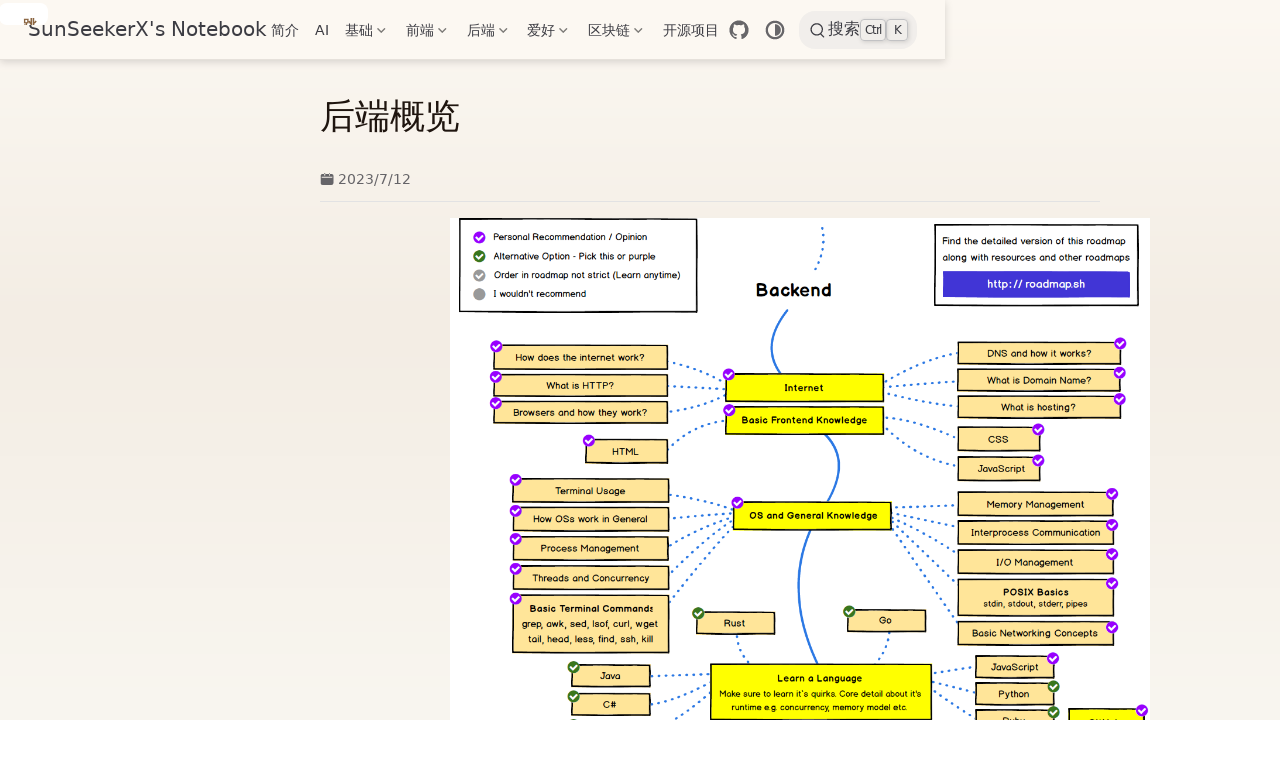

--- FILE ---
content_type: text/html
request_url: https://doc.yoouu.cn/back-end/
body_size: 9368
content:
<!doctype html>
<html lang="zh-CN" data-theme="light">
  <head>
    <meta charset="utf-8" />
    <meta name="viewport" content="width=device-width,initial-scale=1" />
    <meta name="generator" content="VuePress 2.0.0-rc.24" />
    <meta name="theme" content="VuePress Theme Hope 2.0.0-rc.94" />
    <style>
      :root {
        --vp-c-bg: #fff;
      }

      [data-theme="dark"] {
        --vp-c-bg: #1b1b1f;
      }

      html,
      body {
        background: var(--vp-c-bg);
      }
    </style>
    <script>
      const userMode = localStorage.getItem("vuepress-theme-hope-scheme");
      const systemDarkMode =
        window.matchMedia &&
        window.matchMedia("(prefers-color-scheme: dark)").matches;

      if (userMode === "dark" || (userMode !== "light" && systemDarkMode)) {
        document.documentElement.setAttribute("data-theme", "dark");
      }
    </script>
    <script type="application/ld+json">{"@context":"https://schema.org","@type":"Article","headline":"后端概览","image":["https://static.yoouu.cn/static/imgs/doc/back-end/backend.png"],"dateModified":"2024-08-06T09:13:07.000Z","author":[{"@type":"Person","name":"SunSeekerX","url":"https://doc.yoouu.cn"}]}</script><meta property="og:url" content="https://doc.yoouu.cn/back-end/"><meta property="og:site_name" content="SunSeekerX's Notebook"><meta property="og:title" content="后端概览"><meta property="og:description" content="后端概览 backend.pngbackend.png 📌 资源 谷歌 api 设计指南 官网：https://cloud.google.com/apis/design 📌 服务器 腾讯云 DD DD 是 linux 下的命令，国外的 vps 很多不提供 linux 重装到 windows。这个时候可以在 linux 下使用 dd 将系统更换为 w..."><meta property="og:type" content="article"><meta property="og:image" content="https://static.yoouu.cn/static/imgs/doc/back-end/backend.png"><meta property="og:locale" content="zh-CN"><meta property="og:updated_time" content="2024-08-06T09:13:07.000Z"><meta property="article:modified_time" content="2024-08-06T09:13:07.000Z"><meta name="keywords" content="JavaScript,Vue,React,Node.js,前端开发,后端开发,Java,Spring Boot,MyBatis,NestJS,Golang,Docker,Linux,区块链,Solidity,NFT,以太坊,比特币,Android开发,iOS开发,Uni-app,人工智能,Stable Diffusion,数据库,MySQL,Git,Nginx,编程教程,技术笔记,开发文档,程序员,软件开发,Web开发,移动开发,全栈开发,DevOps,运维,代码示例,技术分享,开源项目"><meta name="author" content="SunSeekerX"><meta property="og:title" content="SunSeekerX's Notebook - 技术笔记与教程分享"><meta property="og:description" content="涵盖前端、后端、移动开发、区块链、Linux运维等技术领域的实用教程和经验分享"><meta property="og:type" content="website"><meta property="og:url" content="https://doc.yoouu.cn"><link rel="canonical" href="https://doc.yoouu.cn"><meta name="robots" content="index,follow"><meta name="googlebot" content="index,follow"><title>后端概览 | SunSeekerX's Notebook</title><meta name="description" content="后端概览 backend.pngbackend.png 📌 资源 谷歌 api 设计指南 官网：https://cloud.google.com/apis/design 📌 服务器 腾讯云 DD DD 是 linux 下的命令，国外的 vps 很多不提供 linux 重装到 windows。这个时候可以在 linux 下使用 dd 将系统更换为 w...">
    <link rel="preload" href="/assets/style-CAZlU4Zw.css" as="style"><link rel="stylesheet" href="/assets/style-CAZlU4Zw.css">
    <link rel="modulepreload" href="/assets/app-CVjCH7eX.js"><link rel="modulepreload" href="/assets/index.html-DfMOFR8Z.js"><link rel="modulepreload" href="/assets/plugin-vue_export-helper-DlAUqK2U.js">
    <link rel="prefetch" href="/assets/index.html-9qoF-XZw.js" as="script"><link rel="prefetch" href="/assets/index.html-jQTs32gp.js" as="script"><link rel="prefetch" href="/assets/stable-diffusion.html-DzLd8Svl.js" as="script"><link rel="prefetch" href="/assets/c.html-_VirVOe3.js" as="script"><link rel="prefetch" href="/assets/database.html-kpExd0a0.js" as="script"><link rel="prefetch" href="/assets/database_base_practice.html-DRO84u7O.js" as="script"><link rel="prefetch" href="/assets/docker.html-BQKVo_xM.js" as="script"><link rel="prefetch" href="/assets/golang.html-DPPuk4tr.js" as="script"><link rel="prefetch" href="/assets/kotlin.html-DGscJPv3.js" as="script"><link rel="prefetch" href="/assets/linux.html-BokMsrdi.js" as="script"><link rel="prefetch" href="/assets/nodejs.html-Cgy1qjzm.js" as="script"><link rel="prefetch" href="/assets/php.html-BCEqDWOl.js" as="script"><link rel="prefetch" href="/assets/python.html-DTkiT7UZ.js" as="script"><link rel="prefetch" href="/assets/redis.html-CW6xZI9w.js" as="script"><link rel="prefetch" href="/assets/rust.html-DqWJRv6j.js" as="script"><link rel="prefetch" href="/assets/solidity.html-BMF8D3Ph.js" as="script"><link rel="prefetch" href="/assets/about-work.html-BxXsgDCV.js" as="script"><link rel="prefetch" href="/assets/browser.html-W9sSIfj_.js" as="script"><link rel="prefetch" href="/assets/git.html-k2ZSZ-Zq.js" as="script"><link rel="prefetch" href="/assets/ide.html-DJ8GAMWv.js" as="script"><link rel="prefetch" href="/assets/jenkins.html-Brwfh1LD.js" as="script"><link rel="prefetch" href="/assets/mac.html-CPbCe4Vk.js" as="script"><link rel="prefetch" href="/assets/markdown.html-Dr-2ekVu.js" as="script"><link rel="prefetch" href="/assets/nginx.html-BbNyIvtG.js" as="script"><link rel="prefetch" href="/assets/powershell.html-TUczw_1u.js" as="script"><link rel="prefetch" href="/assets/proxy.html-Djc8Tdu_.js" as="script"><link rel="prefetch" href="/assets/index.html-CYYg2d9o.js" as="script"><link rel="prefetch" href="/assets/regexp.html-B5gRlBVw.js" as="script"><link rel="prefetch" href="/assets/resource-tool.html-BkMZPFkt.js" as="script"><link rel="prefetch" href="/assets/resource.html-CM5GqLW6.js" as="script"><link rel="prefetch" href="/assets/windows-wsl.html-BU9V7S1Q.js" as="script"><link rel="prefetch" href="/assets/windows.html-B7UEz7ml.js" as="script"><link rel="prefetch" href="/assets/bitcoin.html-CM_6NfYA.js" as="script"><link rel="prefetch" href="/assets/evm.html-C7uZ5tQG.js" as="script"><link rel="prefetch" href="/assets/history.html-DFnIWUP2.js" as="script"><link rel="prefetch" href="/assets/inscription.html-CUcLbDoe.js" as="script"><link rel="prefetch" href="/assets/index.html-DHNPQV3O.js" as="script"><link rel="prefetch" href="/assets/solana.html-rKukkWKO.js" as="script"><link rel="prefetch" href="/assets/solidity.html-B3xdft7o.js" as="script"><link rel="prefetch" href="/assets/tools.html-qHJXzZpw.js" as="script"><link rel="prefetch" href="/assets/tron.html-Dh64Lh9o.js" as="script"><link rel="prefetch" href="/assets/css.html-LTd5xXwc.js" as="script"><link rel="prefetch" href="/assets/flutter.html-BmiA-lAj.js" as="script"><link rel="prefetch" href="/assets/html.html-DPgJGDB-.js" as="script"><link rel="prefetch" href="/assets/javascript-obfuscator.html-COQPRZKn.js" as="script"><link rel="prefetch" href="/assets/javascript.html-DQU0pnYo.js" as="script"><link rel="prefetch" href="/assets/mp.html-CkesE2mj.js" as="script"><link rel="prefetch" href="/assets/nextjs.html-D4_0Gdm8.js" as="script"><link rel="prefetch" href="/assets/npm.html-DGYGVbZT.js" as="script"><link rel="prefetch" href="/assets/oc-advance.html-DBT56NLV.js" as="script"><link rel="prefetch" href="/assets/oc.html-_xVYq41v.js" as="script"><link rel="prefetch" href="/assets/react-native.html-DyR4707m.js" as="script"><link rel="prefetch" href="/assets/react.html-DZ7WY4we.js" as="script"><link rel="prefetch" href="/assets/index.html-wMU-xgd-.js" as="script"><link rel="prefetch" href="/assets/typescript.html-BsF12BeP.js" as="script"><link rel="prefetch" href="/assets/vue.html-CptPMtMv.js" as="script"><link rel="prefetch" href="/assets/index.html-gHU3H969.js" as="script"><link rel="prefetch" href="/assets/browser.html-CXT7VDw8.js" as="script"><link rel="prefetch" href="/assets/frp.html-CGh5vZeB.js" as="script"><link rel="prefetch" href="/assets/hackintosh.html-sfPx6jD1.js" as="script"><link rel="prefetch" href="/assets/jd.html-C6pqwiHS.js" as="script"><link rel="prefetch" href="/assets/n1.html-6ARVlhT-.js" as="script"><link rel="prefetch" href="/assets/nps.html-B6g4kvt1.js" as="script"><link rel="prefetch" href="/assets/phicomm_r1.html-C68JI-B8.js" as="script"><link rel="prefetch" href="/assets/index.html-BqHhJiHW.js" as="script"><link rel="prefetch" href="/assets/topic.html-CtOqqD1s.js" as="script"><link rel="prefetch" href="/assets/travel.html-BZIve9OL.js" as="script"><link rel="prefetch" href="/assets/vm.html-DfwQPtzu.js" as="script"><link rel="prefetch" href="/assets/yueyu.html-dJ9fRUNd.js" as="script"><link rel="prefetch" href="/assets/index.html-DYvRr3kH.js" as="script"><link rel="prefetch" href="/assets/vsa.html-C3iOPh1i.js" as="script"><link rel="prefetch" href="/assets/index.html-DsL9OrZJ.js" as="script"><link rel="prefetch" href="/assets/mybatis.html-DR0DpYaK.js" as="script"><link rel="prefetch" href="/assets/index.html-rQpjIVjW.js" as="script"><link rel="prefetch" href="/assets/spring-boot.html-CSSyizC_.js" as="script"><link rel="prefetch" href="/assets/spring-boot2.html-DEVA0khF.js" as="script"><link rel="prefetch" href="/assets/nestjs-framework-tutorial-1.html-fn2XHlV_.js" as="script"><link rel="prefetch" href="/assets/nestjs-framework-tutorial-10.html-CUdkuh8u.js" as="script"><link rel="prefetch" href="/assets/nestjs-framework-tutorial-12.html-COAzFr-o.js" as="script"><link rel="prefetch" href="/assets/nestjs-framework-tutorial-2.html-BvSYXRsA.js" as="script"><link rel="prefetch" href="/assets/nestjs-framework-tutorial-3.html-DihkAMx9.js" as="script"><link rel="prefetch" href="/assets/nestjs-framework-tutorial-4.html-Bl6wCluc.js" as="script"><link rel="prefetch" href="/assets/nestjs-framework-tutorial-5.html-DMDuefGJ.js" as="script"><link rel="prefetch" href="/assets/nestjs-framework-tutorial-6.html-DLj6yqsV.js" as="script"><link rel="prefetch" href="/assets/nestjs-framework-tutorial-7.html-1HKcnYsM.js" as="script"><link rel="prefetch" href="/assets/nestjs-framework-tutorial-8.html-DZ0X5Y2O.js" as="script"><link rel="prefetch" href="/assets/nestjs-framework-tutorial-9.html-Bu-oh3Rw.js" as="script"><link rel="prefetch" href="/assets/index.html-B-XgctdN.js" as="script"><link rel="prefetch" href="/assets/dfinity.html-Dv9LuAQU.js" as="script"><link rel="prefetch" href="/assets/index.html-DD2aEI2u.js" as="script"><link rel="prefetch" href="/assets/swarm.html-CXTSuA33.js" as="script"><link rel="prefetch" href="/assets/bells.html-CX4_4Do9.js" as="script"><link rel="prefetch" href="/assets/hetzner.html-Ckhzkkqn.js" as="script"><link rel="prefetch" href="/assets/dev.html-DSHLP0Hm.js" as="script"><link rel="prefetch" href="/assets/issue.html-DeQ1epBE.js" as="script"><link rel="prefetch" href="/assets/index.html-Di8pztX8.js" as="script"><link rel="prefetch" href="/assets/dev.html-BQ3HCAGE.js" as="script"><link rel="prefetch" href="/assets/issue.html-DwB7mekm.js" as="script"><link rel="prefetch" href="/assets/index.html-CQgqLAsx.js" as="script"><link rel="prefetch" href="/assets/awesome-uni-app.html-KOMcjxO5.js" as="script"><link rel="prefetch" href="/assets/offline-build-android.html-D-nPvN54.js" as="script"><link rel="prefetch" href="/assets/offline-build-ios.html-BJqeWd0Q.js" as="script"><link rel="prefetch" href="/assets/index.html-C6rzYgnV.js" as="script"><link rel="prefetch" href="/assets/lightroom.html-DaOjFkdg.js" as="script"><link rel="prefetch" href="/assets/photoshop.html-D1X-2UVH.js" as="script"><link rel="prefetch" href="/assets/premiere.html-CTjKKXIy.js" as="script"><link rel="prefetch" href="/assets/index.html-BIa_91zw.js" as="script"><link rel="prefetch" href="/assets/edge_s30.html-5Dcn4sKV.js" as="script"><link rel="prefetch" href="/assets/k30s-apollo.html-DN6iUiDn.js" as="script"><link rel="prefetch" href="/assets/m3-note.html-DejIhJQY.js" as="script"><link rel="prefetch" href="/assets/motorola.html-C7majdkX.js" as="script"><link rel="prefetch" href="/assets/index.html-DKgrZPtC.js" as="script"><link rel="prefetch" href="/assets/redmi9.html-vtfFi4jX.js" as="script"><link rel="prefetch" href="/assets/tab10cpro.html-tHzvjEHN.js" as="script"><link rel="prefetch" href="/assets/en.html-DZv6NS3x.js" as="script"><link rel="prefetch" href="/assets/zh.html-CRyUJy5W.js" as="script"><link rel="prefetch" href="/assets/crisp.html-B7J4aoUD.js" as="script"><link rel="prefetch" href="/assets/geetest.html-DrZi4JJQ.js" as="script"><link rel="prefetch" href="/assets/jumio.html-BkhHBdmx.js" as="script"><link rel="prefetch" href="/assets/index.html-BxFD187_.js" as="script"><link rel="prefetch" href="/assets/screenshot-listen.html-CSIv1KpZ.js" as="script"><link rel="prefetch" href="/assets/sensetime.html-C_EPaPB9.js" as="script"><link rel="prefetch" href="/assets/super-module-hkws-sadp.html-BVcgbpHF.js" as="script"><link rel="prefetch" href="/assets/super-module-sf.html-BOFr4wzs.js" as="script"><link rel="prefetch" href="/assets/superwebp.html-Ct4Qduaq.js" as="script"><link rel="prefetch" href="/assets/404.html-Z7N-3FNw.js" as="script"><link rel="prefetch" href="/assets/index.html-CnnOge_y.js" as="script"><link rel="prefetch" href="/assets/index.html-DpwCRHrP.js" as="script"><link rel="prefetch" href="/assets/auto-BUYG9-ss.js" as="script"><link rel="prefetch" href="/assets/index-DizPPLlo.js" as="script"><link rel="prefetch" href="/assets/reveal.esm-IL6PhzrQ.js" as="script"><link rel="prefetch" href="/assets/markdown.esm-CSCL3NJe.js" as="script"><link rel="prefetch" href="/assets/highlight.esm-CJk6ev8u.js" as="script"><link rel="prefetch" href="/assets/math.esm-BmZXia10.js" as="script"><link rel="prefetch" href="/assets/search.esm-D94zHP-f.js" as="script"><link rel="prefetch" href="/assets/notes.esm-CrtRLS_3.js" as="script"><link rel="prefetch" href="/assets/zoom.esm-u92KjI0g.js" as="script"><link rel="prefetch" href="/assets/photoswipe.esm-CKV1Bsxh.js" as="script"><link rel="prefetch" href="/assets/twikoo.all.min-vLKBetRB.js" as="script"><link rel="prefetch" href="/assets/SearchResult-EVjVEp4g.js" as="script">
  </head>
  <body>
    <div id="app"><!--[--><!--[--><!--[--><span tabindex="-1"></span><a href="#main-content" class="vp-skip-link sr-only">跳至主要內容</a><!--]--><!--[--><div class="theme-container no-sidebar external-link-icon pure has-toc" vp-container><!--[--><header id="navbar" class="vp-navbar" vp-navbar><div class="vp-navbar-start"><button type="button" class="vp-toggle-sidebar-button" title="Toggle Sidebar"><span class="icon"></span></button><!--[--><a class="route-link vp-brand" href="/" aria-label="带我回家"><!----><!----><span class="vp-site-name">SunSeekerX&#39;s Notebook</span></a><!--]--></div><div class="vp-navbar-center"><!--[--><nav class="vp-nav-links"><div class="vp-nav-item hide-in-mobile"><a class="route-link auto-link" href="/intro/" aria-label="简介"><!---->简介<!----></a></div><div class="vp-nav-item hide-in-mobile"><a class="route-link auto-link" href="/ai/" aria-label="AI"><!---->AI<!----></a></div><div class="vp-nav-item hide-in-mobile"><div class="vp-dropdown-wrapper"><button type="button" class="vp-dropdown-title" aria-label="基础"><!--[--><!---->基础<!--]--><span class="arrow"></span><ul class="vp-dropdown"><li class="vp-dropdown-item"><a class="route-link auto-link" href="/basic/resource.html" aria-label="资源"><!---->资源<!----></a></li><li class="vp-dropdown-item"><a class="route-link auto-link" href="/basic/resource-tool.html" aria-label="工具资源"><!---->工具资源<!----></a></li><li class="vp-dropdown-item"><a class="route-link auto-link" href="/basic/regexp.html" aria-label="正则表达式"><!---->正则表达式<!----></a></li><li class="vp-dropdown-item"><a class="route-link auto-link" href="/basic/proxy.html" aria-label="代理设置大全"><!---->代理设置大全<!----></a></li><li class="vp-dropdown-item"><h4 class="vp-dropdown-subtitle">Git</h4><ul class="vp-dropdown-subitems"><li class="vp-dropdown-subitem"><a class="route-link auto-link" href="/basic/git.html" aria-label="Git 命令"><!---->Git 命令<!----></a></li></ul></li><li class="vp-dropdown-item"><h4 class="vp-dropdown-subtitle">工具 &amp; 技巧</h4><ul class="vp-dropdown-subitems"><li class="vp-dropdown-subitem"><a class="route-link auto-link" href="/basic/ide.html" aria-label="开发工具技巧"><!---->开发工具技巧<!----></a></li><li class="vp-dropdown-subitem"><a class="route-link auto-link" href="/basic/powershell.html" aria-label="PowerShell"><!---->PowerShell<!----></a></li><li class="vp-dropdown-subitem"><a class="route-link auto-link" href="/basic/windows.html" aria-label="Windows 技巧"><!---->Windows 技巧<!----></a></li><li class="vp-dropdown-subitem"><a class="route-link auto-link" href="/basic/windows-wsl.html" aria-label="Windows wsl 技巧"><!---->Windows wsl 技巧<!----></a></li><li class="vp-dropdown-subitem"><a class="route-link auto-link" href="/basic/mac.html" aria-label="Mac 技巧"><!---->Mac 技巧<!----></a></li><li class="vp-dropdown-subitem"><a class="route-link auto-link" href="/basic/browser.html" aria-label="浏览器技巧"><!---->浏览器技巧<!----></a></li></ul></li><li class="vp-dropdown-item"><h4 class="vp-dropdown-subtitle">其他</h4><ul class="vp-dropdown-subitems"><li class="vp-dropdown-subitem"><a class="route-link auto-link" href="/basic/jenkins.html" aria-label="Jenkins"><!---->Jenkins<!----></a></li><li class="vp-dropdown-subitem"><a class="route-link auto-link" href="/basic/nginx.html" aria-label="Nginx"><!---->Nginx<!----></a></li><li class="vp-dropdown-subitem"><a class="route-link auto-link" href="/basic/markdown.html" aria-label="Markdown"><!---->Markdown<!----></a></li><li class="vp-dropdown-subitem"><a class="route-link auto-link" href="/basic/about-work.html" aria-label="关于工作"><!---->关于工作<!----></a></li></ul></li></ul></button></div></div><div class="vp-nav-item hide-in-mobile"><div class="vp-dropdown-wrapper"><button type="button" class="vp-dropdown-title" aria-label="前端"><!--[--><!---->前端<!--]--><span class="arrow"></span><ul class="vp-dropdown"><li class="vp-dropdown-item"><h4 class="vp-dropdown-subtitle">基础</h4><ul class="vp-dropdown-subitems"><li class="vp-dropdown-subitem"><a class="route-link auto-link" href="/front-end/" aria-label="概览"><!---->概览<!----></a></li><li class="vp-dropdown-subitem"><a class="route-link auto-link" href="/front-end/html.html" aria-label="Html"><!---->Html<!----></a></li><li class="vp-dropdown-subitem"><a class="route-link auto-link" href="/front-end/css.html" aria-label="Css"><!---->Css<!----></a></li><li class="vp-dropdown-subitem"><a class="route-link auto-link" href="/front-end/javascript.html" aria-label="JavaScript"><!---->JavaScript<!----></a></li><li class="vp-dropdown-subitem"><a class="route-link auto-link" href="/front-end/typescript.html" aria-label="Typescript"><!---->Typescript<!----></a></li><li class="vp-dropdown-subitem"><a class="route-link auto-link" href="/front-end/oc.html" aria-label="Objective-C 基础"><!---->Objective-C 基础<!----></a></li><li class="vp-dropdown-subitem"><a class="route-link auto-link" href="/front-end/oc-advance.html" aria-label="Objective-C 高级"><!---->Objective-C 高级<!----></a></li></ul></li><li class="vp-dropdown-item"><h4 class="vp-dropdown-subtitle">技能</h4><ul class="vp-dropdown-subitems"><li class="vp-dropdown-subitem"><a class="route-link auto-link" href="/front-end/npm.html" aria-label="NPM 技巧"><!---->NPM 技巧<!----></a></li><li class="vp-dropdown-subitem"><a class="route-link auto-link" href="/front-end/vue.html" aria-label="Vue"><!---->Vue<!----></a></li><li class="vp-dropdown-subitem"><a class="route-link auto-link" href="/front-end/react.html" aria-label="React"><!---->React<!----></a></li><li class="vp-dropdown-subitem"><a class="route-link auto-link" href="/front-end/nextjs.html" aria-label="Next.js"><!---->Next.js<!----></a></li><li class="vp-dropdown-subitem"><a class="route-link auto-link" href="/front-end/mp.html" aria-label="小程序"><!---->小程序<!----></a></li><li class="vp-dropdown-subitem"><a class="route-link auto-link" href="/front-end/flutter.html" aria-label="Flutter"><!---->Flutter<!----></a></li><li class="vp-dropdown-subitem"><a class="route-link auto-link" href="/front-end/react-native.html" aria-label="React Native"><!---->React Native<!----></a></li></ul></li><li class="vp-dropdown-item"><h4 class="vp-dropdown-subtitle">Uni-app</h4><ul class="vp-dropdown-subitems"><li class="vp-dropdown-subitem"><a class="route-link auto-link" href="/front-end/uni-app/" aria-label="Uni-app - 概览"><!---->Uni-app - 概览<!----></a></li><li class="vp-dropdown-subitem"><a class="route-link auto-link" href="/front-end/uni-app/awesome-uni-app.html" aria-label="Uni-app - awesome"><!---->Uni-app - awesome<!----></a></li><li class="vp-dropdown-subitem"><a class="route-link auto-link" href="/front-end/uni-app/nativeplugins/" aria-label="Uni-app -  原生插件"><!---->Uni-app -  原生插件<!----></a></li><li class="vp-dropdown-subitem"><a class="route-link auto-link" href="/front-end/uni-app/offline-build-android.html" aria-label="Uni-app -  Android 离线打包"><!---->Uni-app -  Android 离线打包<!----></a></li><li class="vp-dropdown-subitem"><a class="route-link auto-link" href="/front-end/uni-app/offline-build-ios.html" aria-label="Uni-app -  IOS 离线打包"><!---->Uni-app -  IOS 离线打包<!----></a></li></ul></li><li class="vp-dropdown-item"><h4 class="vp-dropdown-subtitle">Android</h4><ul class="vp-dropdown-subitems"><li class="vp-dropdown-subitem"><a class="route-link auto-link" href="/front-end/android/" aria-label="Android - 概览"><!---->Android - 概览<!----></a></li><li class="vp-dropdown-subitem"><a class="route-link auto-link" href="/front-end/android/dev.html" aria-label="Android - 开发"><!---->Android - 开发<!----></a></li><li class="vp-dropdown-subitem"><a class="route-link auto-link" href="/front-end/android/issue.html" aria-label="Android - 问题"><!---->Android - 问题<!----></a></li></ul></li><li class="vp-dropdown-item"><h4 class="vp-dropdown-subtitle">IOS</h4><ul class="vp-dropdown-subitems"><li class="vp-dropdown-subitem"><a class="route-link auto-link" href="/front-end/ios/" aria-label="IOS - 概览"><!---->IOS - 概览<!----></a></li><li class="vp-dropdown-subitem"><a class="route-link auto-link" href="/front-end/ios/dev.html" aria-label="IOS - 开发"><!---->IOS - 开发<!----></a></li><li class="vp-dropdown-subitem"><a class="route-link auto-link" href="/front-end/ios/issue.html" aria-label="IOS - 问题"><!---->IOS - 问题<!----></a></li></ul></li><li class="vp-dropdown-item"><h4 class="vp-dropdown-subtitle">其他</h4><ul class="vp-dropdown-subitems"><li class="vp-dropdown-subitem"><a class="route-link auto-link" href="/front-end/javascript-obfuscator.html" aria-label="javascript-obfuscator"><!---->javascript-obfuscator<!----></a></li></ul></li></ul></button></div></div><div class="vp-nav-item hide-in-mobile"><div class="vp-dropdown-wrapper"><button type="button" class="vp-dropdown-title" aria-label="后端"><!--[--><!---->后端<!--]--><span class="arrow"></span><ul class="vp-dropdown"><li class="vp-dropdown-item"><a class="route-link route-link-active auto-link" href="/back-end/" aria-label="概览"><!---->概览<!----></a></li><li class="vp-dropdown-item"><a class="route-link auto-link" href="/back-end/linux.html" aria-label="Linux"><!---->Linux<!----></a></li><li class="vp-dropdown-item"><a class="route-link auto-link" href="/back-end/database.html" aria-label="Database"><!---->Database<!----></a></li><li class="vp-dropdown-item"><a class="route-link auto-link" href="/back-end/docker.html" aria-label="Docker"><!---->Docker<!----></a></li><li class="vp-dropdown-item"><a class="route-link auto-link" href="/back-end/redis.html" aria-label="Redis"><!---->Redis<!----></a></li><li class="vp-dropdown-item"><h4 class="vp-dropdown-subtitle">Lang</h4><ul class="vp-dropdown-subitems"><li class="vp-dropdown-subitem"><a class="route-link auto-link" href="/back-end/c.html" aria-label="C"><!---->C<!----></a></li><li class="vp-dropdown-subitem"><a class="route-link auto-link" href="/back-end/nodejs.html" aria-label="NodeJs"><!---->NodeJs<!----></a></li><li class="vp-dropdown-subitem"><a class="route-link auto-link" href="/back-end/nestjs/" aria-label="NestJS"><!---->NestJS<!----></a></li><li class="vp-dropdown-subitem"><a class="route-link auto-link" href="/back-end/kotlin.html" aria-label="Kotlin"><!---->Kotlin<!----></a></li><li class="vp-dropdown-subitem"><a class="route-link auto-link" href="/back-end/golang.html" aria-label="Golang"><!---->Golang<!----></a></li><li class="vp-dropdown-subitem"><a class="route-link auto-link" href="/back-end/rust.html" aria-label="Rust"><!---->Rust<!----></a></li><li class="vp-dropdown-subitem"><a class="route-link auto-link" href="/back-end/python.html" aria-label="Python"><!---->Python<!----></a></li><li class="vp-dropdown-subitem"><a class="route-link auto-link" href="/back-end/php.html" aria-label="PHP"><!---->PHP<!----></a></li></ul></li><li class="vp-dropdown-item"><h4 class="vp-dropdown-subtitle">Java</h4><ul class="vp-dropdown-subitems"><li class="vp-dropdown-subitem"><a class="route-link auto-link" href="/back-end/java/" aria-label="Java 概览"><!---->Java 概览<!----></a></li><li class="vp-dropdown-subitem"><a class="route-link auto-link" href="/back-end/java/mybatis.html" aria-label="Mybatis"><!---->Mybatis<!----></a></li><li class="vp-dropdown-subitem"><a class="route-link auto-link" href="/back-end/java/spring-boot.html" aria-label="Spring-Boot"><!---->Spring-Boot<!----></a></li></ul></li></ul></button></div></div><div class="vp-nav-item hide-in-mobile"><div class="vp-dropdown-wrapper"><button type="button" class="vp-dropdown-title" aria-label="爱好"><!--[--><!---->爱好<!--]--><span class="arrow"></span><ul class="vp-dropdown"><li class="vp-dropdown-item"><a class="route-link auto-link" href="/interest/vm.html" aria-label="虚拟机折腾"><!---->虚拟机折腾<!----></a></li><li class="vp-dropdown-item"><h4 class="vp-dropdown-subtitle">刷机</h4><ul class="vp-dropdown-subitems"><li class="vp-dropdown-subitem"><a class="route-link auto-link" href="/interest/flash/" aria-label="刷机"><!---->刷机<!----></a></li><li class="vp-dropdown-subitem"><a class="route-link auto-link" href="/interest/flash/edge_s30.html" aria-label="摩托罗拉 edge s30"><!---->摩托罗拉 edge s30<!----></a></li><li class="vp-dropdown-subitem"><a class="route-link auto-link" href="/interest/flash/k30s-apollo.html" aria-label="红米 k30su"><!---->红米 k30su<!----></a></li><li class="vp-dropdown-subitem"><a class="route-link auto-link" href="/interest/flash/redmi9.html" aria-label="红米 9"><!---->红米 9<!----></a></li><li class="vp-dropdown-subitem"><a class="route-link auto-link" href="/interest/flash/m3-note.html" aria-label="魅蓝 node3"><!---->魅蓝 node3<!----></a></li><li class="vp-dropdown-subitem"><a class="route-link auto-link" href="/interest/flash/tab10cpro.html" aria-label="文石 Tab10c Pro"><!---->文石 Tab10c Pro<!----></a></li></ul></li><li class="vp-dropdown-item"><a class="route-link auto-link" href="/interest/hackintosh.html" aria-label="黑苹果"><!---->黑苹果<!----></a></li><li class="vp-dropdown-item"><a class="route-link auto-link" href="/interest/n1.html" aria-label="N1 盒子"><!---->N1 盒子<!----></a></li><li class="vp-dropdown-item"><a class="route-link auto-link" href="/interest/phicomm_r1.html" aria-label="R1 音响"><!---->R1 音响<!----></a></li><li class="vp-dropdown-item"><a class="route-link auto-link" href="/interest/browser.html" aria-label="浏览器"><!---->浏览器<!----></a></li><li class="vp-dropdown-item"><a class="route-link auto-link" href="/travel/" aria-label="旅行"><!---->旅行<!----></a></li><li class="vp-dropdown-item"><a class="route-link auto-link" href="/interest/jd.html" aria-label="JD"><!---->JD<!----></a></li><li class="vp-dropdown-item"><a class="route-link auto-link" href="/interest/topic.html" aria-label="话题"><!---->话题<!----></a></li><li class="vp-dropdown-item"><h4 class="vp-dropdown-subtitle">Adobe</h4><ul class="vp-dropdown-subitems"><li class="vp-dropdown-subitem"><a class="route-link auto-link" href="/interest/adobe/photoshop.html" aria-label="PhotoShop"><!---->PhotoShop<!----></a></li><li class="vp-dropdown-subitem"><a class="route-link auto-link" href="/interest/adobe/premiere.html" aria-label="Premiere"><!---->Premiere<!----></a></li></ul></li><li class="vp-dropdown-item"><h4 class="vp-dropdown-subtitle">Tools</h4><ul class="vp-dropdown-subitems"><li class="vp-dropdown-subitem"><a class="route-link auto-link" href="/interest/frp.html" aria-label="Frp"><!---->Frp<!----></a></li><li class="vp-dropdown-subitem"><a class="route-link auto-link" href="/interest/nps.html" aria-label="NPS"><!---->NPS<!----></a></li></ul></li></ul></button></div></div><div class="vp-nav-item hide-in-mobile"><div class="vp-dropdown-wrapper"><button type="button" class="vp-dropdown-title" aria-label="区块链"><!--[--><!---->区块链<!--]--><span class="arrow"></span><ul class="vp-dropdown"><li class="vp-dropdown-item"><a class="route-link auto-link" href="/blockchain/" aria-label="概览"><!---->概览<!----></a></li><li class="vp-dropdown-item"><a class="route-link auto-link" href="/blockchain/inscription.html" aria-label="铭文"><!---->铭文<!----></a></li><li class="vp-dropdown-item"><a class="route-link auto-link" href="/blockchain/tools.html" aria-label="工具"><!---->工具<!----></a></li><li class="vp-dropdown-item"><a class="route-link auto-link" href="/blockchain/bitcoin.html" aria-label="Bitcoin"><!---->Bitcoin<!----></a></li><li class="vp-dropdown-item"><a class="route-link auto-link" href="/blockchain/evm.html" aria-label="Evm 系列"><!---->Evm 系列<!----></a></li><li class="vp-dropdown-item"><a class="route-link auto-link" href="/blockchain/solana.html" aria-label="Solana"><!---->Solana<!----></a></li><li class="vp-dropdown-item"><a class="route-link auto-link" href="/blockchain/solidity.html" aria-label="Solidity 开发"><!---->Solidity 开发<!----></a></li><li class="vp-dropdown-item"><a class="route-link auto-link" href="/blockchain/tron.html" aria-label="Tron 开发"><!---->Tron 开发<!----></a></li><li class="vp-dropdown-item"><a class="route-link auto-link" href="/blockchain/apps/" aria-label="玩过的项目"><!---->玩过的项目<!----></a></li></ul></button></div></div><div class="vp-nav-item hide-in-mobile"><a class="route-link auto-link" href="/open-source/" aria-label="开源项目"><!---->开源项目<!----></a></div></nav><!--]--></div><div class="vp-navbar-end"><!--[--><!----><div class="vp-nav-item vp-action"><a class="vp-action-link" href="https://github.com/SunSeekerX/doc.yoouu.cn" target="_blank" rel="noopener noreferrer" aria-label="GitHub"><svg xmlns="http://www.w3.org/2000/svg" class="icon github-icon" viewBox="0 0 1024 1024" fill="currentColor" aria-label="github icon" name="github" style="width:1.25rem;height:1.25rem;vertical-align:middle;"><path d="M511.957 21.333C241.024 21.333 21.333 240.981 21.333 512c0 216.832 140.544 400.725 335.574 465.664 24.49 4.395 32.256-10.07 32.256-23.083 0-11.69.256-44.245 0-85.205-136.448 29.61-164.736-64.64-164.736-64.64-22.315-56.704-54.4-71.765-54.4-71.765-44.587-30.464 3.285-29.824 3.285-29.824 49.195 3.413 75.179 50.517 75.179 50.517 43.776 75.008 114.816 53.333 142.762 40.79 4.523-31.66 17.152-53.377 31.19-65.537-108.971-12.458-223.488-54.485-223.488-242.602 0-53.547 19.114-97.323 50.517-131.67-5.035-12.33-21.93-62.293 4.779-129.834 0 0 41.258-13.184 134.912 50.346a469.803 469.803 0 0 1 122.88-16.554c41.642.213 83.626 5.632 122.88 16.554 93.653-63.488 134.784-50.346 134.784-50.346 26.752 67.541 9.898 117.504 4.864 129.834 31.402 34.347 50.474 78.123 50.474 131.67 0 188.586-114.73 230.016-224.042 242.09 17.578 15.232 33.578 44.672 33.578 90.454v135.85c0 13.142 7.936 27.606 32.854 22.87C862.25 912.597 1002.667 728.747 1002.667 512c0-271.019-219.648-490.667-490.71-490.667z"></path></svg></a></div><div class="vp-nav-item hide-in-mobile"><button type="button" class="vp-color-mode-switch" id="color-mode-switch"><svg xmlns="http://www.w3.org/2000/svg" class="icon auto-icon" viewBox="0 0 1024 1024" fill="currentColor" aria-label="auto icon" name="auto" style="display:block;"><path d="M512 992C246.92 992 32 777.08 32 512S246.92 32 512 32s480 214.92 480 480-214.92 480-480 480zm0-840c-198.78 0-360 161.22-360 360 0 198.84 161.22 360 360 360s360-161.16 360-360c0-198.78-161.22-360-360-360zm0 660V212c165.72 0 300 134.34 300 300 0 165.72-134.28 300-300 300z"></path></svg><svg xmlns="http://www.w3.org/2000/svg" class="icon dark-icon" viewBox="0 0 1024 1024" fill="currentColor" aria-label="dark icon" name="dark" style="display:none;"><path d="M524.8 938.667h-4.267a439.893 439.893 0 0 1-313.173-134.4 446.293 446.293 0 0 1-11.093-597.334A432.213 432.213 0 0 1 366.933 90.027a42.667 42.667 0 0 1 45.227 9.386 42.667 42.667 0 0 1 10.24 42.667 358.4 358.4 0 0 0 82.773 375.893 361.387 361.387 0 0 0 376.747 82.774 42.667 42.667 0 0 1 54.187 55.04 433.493 433.493 0 0 1-99.84 154.88 438.613 438.613 0 0 1-311.467 128z"></path></svg><svg xmlns="http://www.w3.org/2000/svg" class="icon light-icon" viewBox="0 0 1024 1024" fill="currentColor" aria-label="light icon" name="light" style="display:none;"><path d="M952 552h-80a40 40 0 0 1 0-80h80a40 40 0 0 1 0 80zM801.88 280.08a41 41 0 0 1-57.96-57.96l57.96-58a41.04 41.04 0 0 1 58 58l-58 57.96zM512 752a240 240 0 1 1 0-480 240 240 0 0 1 0 480zm0-560a40 40 0 0 1-40-40V72a40 40 0 0 1 80 0v80a40 40 0 0 1-40 40zm-289.88 88.08-58-57.96a41.04 41.04 0 0 1 58-58l57.96 58a41 41 0 0 1-57.96 57.96zM192 512a40 40 0 0 1-40 40H72a40 40 0 0 1 0-80h80a40 40 0 0 1 40 40zm30.12 231.92a41 41 0 0 1 57.96 57.96l-57.96 58a41.04 41.04 0 0 1-58-58l58-57.96zM512 832a40 40 0 0 1 40 40v80a40 40 0 0 1-80 0v-80a40 40 0 0 1 40-40zm289.88-88.08 58 57.96a41.04 41.04 0 0 1-58 58l-57.96-58a41 41 0 0 1 57.96-57.96z"></path></svg></button></div><!--[--><button type="button" class="slimsearch-button" aria-label="搜索"><svg xmlns="http://www.w3.org/2000/svg" class="icon search-icon" viewBox="0 0 1024 1024" fill="currentColor" aria-label="search icon"><path d="M192 480a256 256 0 1 1 512 0 256 256 0 0 1-512 0m631.776 362.496-143.2-143.168A318.464 318.464 0 0 0 768 480c0-176.736-143.264-320-320-320S128 303.264 128 480s143.264 320 320 320a318.016 318.016 0 0 0 184.16-58.592l146.336 146.368c12.512 12.48 32.768 12.48 45.28 0 12.48-12.512 12.48-32.768 0-45.28"></path></svg><div class="slimsearch-placeholder">搜索</div><div class="slimsearch-key-hints"><kbd class="slimsearch-key">Ctrl</kbd><kbd class="slimsearch-key">K</kbd></div></button><!--]--><!--]--><button type="button" class="vp-toggle-navbar-button" aria-label="Toggle Navbar" aria-expanded="false" aria-controls="nav-screen"><span><span class="vp-top"></span><span class="vp-middle"></span><span class="vp-bottom"></span></span></button></div></header><!----><!--]--><!----><div class="toggle-sidebar-wrapper"><span class="arrow start"></span></div><!----><!--[--><!--[--><main id="main-content" class="vp-page"><!--[--><!----><!----><nav class="vp-breadcrumb disable"></nav><div class="vp-page-title"><h1><!---->后端概览</h1><div class="page-info"><!----><span class="page-date-info" aria-label="写作日期"><svg xmlns="http://www.w3.org/2000/svg" class="icon calendar-icon" viewBox="0 0 1024 1024" fill="currentColor" aria-label="calendar icon" name="calendar"><path d="M716.4 110.137c0-18.753-14.72-33.473-33.472-33.473-18.753 0-33.473 14.72-33.473 33.473v33.473h66.993v-33.473zm-334.87 0c0-18.753-14.72-33.473-33.473-33.473s-33.52 14.72-33.52 33.473v33.473h66.993v-33.473zm468.81 33.52H716.4v100.465c0 18.753-14.72 33.473-33.472 33.473a33.145 33.145 0 01-33.473-33.473V143.657H381.53v100.465c0 18.753-14.72 33.473-33.473 33.473a33.145 33.145 0 01-33.473-33.473V143.657H180.6A134.314 134.314 0 0046.66 277.595v535.756A134.314 134.314 0 00180.6 947.289h669.74a134.36 134.36 0 00133.94-133.938V277.595a134.314 134.314 0 00-133.94-133.938zm33.473 267.877H147.126a33.145 33.145 0 01-33.473-33.473c0-18.752 14.72-33.473 33.473-33.473h736.687c18.752 0 33.472 14.72 33.472 33.473a33.145 33.145 0 01-33.472 33.473z"></path></svg><span data-allow-mismatch="text">2023/7/12</span><meta property="datePublished" content="2023-07-12T05:31:19.000Z"></span><!----><!----><!----></div><hr></div><!----><div class="" vp-content><!----><div id="markdown-content"><h1 id="后端概览" tabindex="-1"><a class="header-anchor" href="#后端概览"><span>后端概览</span></a></h1><figure><img src="https://static.yoouu.cn/static/imgs/doc/back-end/backend.png" alt="backend.png" tabindex="0" loading="lazy"><figcaption>backend.png</figcaption></figure><h2 id="📌-资源" tabindex="-1"><a class="header-anchor" href="#📌-资源"><span>📌 资源</span></a></h2><h3 id="谷歌-api-设计指南" tabindex="-1"><a class="header-anchor" href="#谷歌-api-设计指南"><span>谷歌 api 设计指南</span></a></h3><p>官网：<a href="https://cloud.google.com/apis/design" target="_blank" rel="noopener noreferrer">https://cloud.google.com/apis/design</a></p><h2 id="📌-服务器" tabindex="-1"><a class="header-anchor" href="#📌-服务器"><span>📌 服务器</span></a></h2><h3 id="腾讯云-dd" tabindex="-1"><a class="header-anchor" href="#腾讯云-dd"><span>腾讯云 DD</span></a></h3><p>DD 是 linux 下的命令，国外的 vps 很多不提供 linux 重装到 windows。这个时候可以在 linux 下使用 dd 将系统更换为 windiws，同时也能去除一些云服务商自带的监控等。</p><p>博客地址：<a href="https://git.beta.gs/" target="_blank" rel="noopener noreferrer">https://git.beta.gs/</a></p><p><strong>越简单，越容易被攻击！</strong></p><p>亚马逊</p><p>使用私钥登录，无 vnc，无法获取到密码。</p><p>vultr</p><p>匿名服务。</p></div><!----><!----><!----></div><footer class="vp-page-meta"><!----><div class="vp-meta-item git-info"><div class="update-time"><span class="vp-meta-label">最近更新</span><time class="vp-meta-info" datetime="2024-08-06T09:13:07.000Z" data-allow-mismatch>2024/8/6 09:13</time></div><div class="contributors"><span class="vp-meta-label">贡献者: </span><!--[--><!--[--><span class="vp-meta-info" title="email: 1647800606@qq.com">SunSeekerX</span><!--]--><!--]--></div></div></footer><!----><div id="comment" class="twikoo-wrapper vp-comment" vp-comment darkmode="false" style="display:block;"><div style="display: flex;align-items: center;justify-content: center;height: 96px"><span style="--loading-icon: url(&quot;data:image/svg+xml;utf8,%3Csvg xmlns=&#39;http://www.w3.org/2000/svg&#39; preserveAspectRatio=&#39;xMidYMid&#39; viewBox=&#39;25 25 50 50&#39;%3E%3CanimateTransform attributeName=&#39;transform&#39; type=&#39;rotate&#39; dur=&#39;2s&#39; keyTimes=&#39;0;1&#39; repeatCount=&#39;indefinite&#39; values=&#39;0;360&#39;%3E%3C/animateTransform%3E%3Ccircle cx=&#39;50&#39; cy=&#39;50&#39; r=&#39;20&#39; fill=&#39;none&#39; stroke=&#39;currentColor&#39; stroke-width=&#39;4&#39; stroke-linecap=&#39;round&#39;%3E%3Canimate attributeName=&#39;stroke-dasharray&#39; dur=&#39;1.5s&#39; keyTimes=&#39;0;0.5;1&#39; repeatCount=&#39;indefinite&#39; values=&#39;1,200;90,200;1,200&#39;%3E%3C/animate%3E%3Canimate attributeName=&#39;stroke-dashoffset&#39; dur=&#39;1.5s&#39; keyTimes=&#39;0;0.5;1&#39; repeatCount=&#39;indefinite&#39; values=&#39;0;-35px;-125px&#39;%3E%3C/animate%3E%3C/circle%3E%3C/svg%3E&quot;);--icon-size: 48px;display: inline-block;width: var(--icon-size);height: var(--icon-size);background-color: currentcolor;-webkit-mask-image: var(--loading-icon);mask-image: var(--loading-icon)"></span></div><div id="twikoo-comment"></div></div><!----><!--]--></main><!--]--><!--]--><footer class="vp-footer-wrapper" vp-footer><!----><div class="vp-copyright">Copyright © 2025 SunSeekerX </div></footer></div><!--]--><!--]--><!--[--><!----><!----><!--[--><!--]--><!--]--><!--]--></div>
    <script type="module" src="/assets/app-CVjCH7eX.js" defer></script>
  </body>
</html>


--- FILE ---
content_type: text/css
request_url: https://doc.yoouu.cn/assets/style-CAZlU4Zw.css
body_size: 49312
content:
.vp-contributors{display:flex;flex-wrap:wrap;gap:1rem;align-items:center;justify-content:flex-start;margin:1rem 0}.vp-contributor{display:flex;gap:.25rem;align-items:center;color:inherit;font-size:1.125rem}.vp-contributor:after{display:none!important}.vp-contributor-avatar{-o-object-fit:contain;object-fit:contain;width:1.75rem;height:1.75rem;margin-inline-end:.25rem;border-radius:50%}a.vp-contributor{text-decoration:none!important}:root{--code-padding-x: 1.25rem;--code-padding-y: 1rem;--code-border-radius: 6px;--code-line-height: 1.6;--code-font-size: .875em;--code-font-family: consolas, monaco, "Andale Mono", "Ubuntu Mono", monospace}div[class*=language-]{position:relative;margin-block:.75rem;border-radius:var(--code-border-radius);background-color:var(--code-c-bg);transition:background-color var(--vp-t-color),color var(--vp-t-color)}div[class*=language-]:before{content:attr(data-ext);position:absolute;top:.8em;right:1em;z-index:3;color:var(--code-c-text);font-size:.75rem}div[class*=language-] pre{position:relative;z-index:1;overflow-x:auto;margin:0;border-radius:var(--code-border-radius);font-size:var(--code-font-size);font-family:var(--code-font-family);line-height:var(--code-line-height)}div[class*=language-] pre code{display:block;box-sizing:border-box;width:-moz-fit-content;width:fit-content;min-width:100%;padding:var(--code-padding-y) var(--code-padding-x);background-color:#0000!important;color:var(--code-c-text);overflow-wrap:unset;-webkit-font-smoothing:auto;-moz-osx-font-smoothing:auto}@media print{div[class*=language-] pre code{white-space:pre-wrap}}:root{--code-c-text: #9e9e9e;--code-c-highlight-bg: rgb(142 150 170 / 14%)}.shiki span{color:var(--shiki-light, inherit)}[data-theme=dark] .shiki span{color:var(--shiki-dark, inherit)}div[data-highlighter=shiki]{background-color:var(--code-c-bg, var(--shiki-light-bg))}[data-theme=dark] div[data-highlighter=shiki]{background-color:var(--code-c-bg, var(--shiki-dark-bg))}:root{--code-line-number-width: 3rem}div[class*=language-]:not(.line-numbers-mode) .line-numbers{display:none}div[class*=language-].line-numbers-mode:after{content:"";position:absolute;top:0;left:0;width:var(--code-line-number-width);height:100%;border-right:1px solid var(--code-c-highlight-bg, var(--code-c-text));border-radius:var(--code-border-radius) 0 0 var(--code-border-radius);transition:border var(--vp-t-color)}div[class*=language-].line-numbers-mode pre{vertical-align:middle;margin-left:var(--code-line-number-width)}div[class*=language-].line-numbers-mode code{padding-left:1rem}div[class*=language-].line-numbers-mode .line-numbers{counter-reset:line-number;position:absolute;top:0;left:0;width:var(--code-line-number-width);padding-top:var(--code-padding-y);color:var(--code-c-line-number, var(--code-c-text));font-size:var(--code-font-size);line-height:var(--code-line-height);text-align:center}div[class*=language-].line-numbers-mode .line-number{position:relative;z-index:3;font-family:var(--code-font-family);-webkit-user-select:none;-moz-user-select:none;user-select:none}div[class*=language-].line-numbers-mode .line-number:before{content:counter(line-number);counter-increment:line-number}div[class*=language-] .line.highlighted{display:inline-block;width:100%;margin:0 calc(-1*var(--code-padding-x));padding:0 var(--code-padding-x);background-color:var(--code-c-highlight-bg);transition:background-color var(--vp-t-color)}:root{--code-title-c-text: var(--vp-c-text-mute);--code-title-c-bg: var(--code-c-bg);--code-title-divider: var(--code-c-highlight-bg, var(--code-c-text))}.code-block-with-title div[class*=language-]{border-top-left-radius:0;border-top-right-radius:0}.code-block-with-title div[class*=language-]:before{display:none}.code-block-title-bar{overflow-x:auto;margin:.75rem 0 -.75rem;padding:.5rem 1rem;border-bottom:solid 1px var(--code-title-divider);border-radius:var(--code-border-radius) var(--code-border-radius) 0 0;background:var(--code-title-c-bg);color:var(--code-title-c-text);font-weight:500;font-size:.875em;line-height:1.7;white-space:nowrap;transition:background var(--vp-t-color),color var(--vp-t-color)}@media (max-width: 419px){.code-block-title-bar{margin-block:.75rem -.75rem;border-radius:0}}:root{--vp-c-bg: #fff;--vp-c-bg-alt: #f6f6f7;--vp-c-bg-elv: #fff;--vp-c-text: rgb(60, 60, 67);--vp-c-border: #c2c2c4;--vp-c-divider: #e2e2e3;--vp-c-shadow: rgba(0, 0, 0, .15);--vp-c-control: rgba(142, 150, 170, .1);--vp-c-control-hover: rgba(142, 150, 170, .16);--vp-c-control-disabled: #eaeaea;--vp-font: "Inter", ui-sans-serif, system-ui, sans-serif, "Apple Color Emoji", "Segoe UI Emoji", "Segoe UI Symbol", "Noto Color Emoji";--vp-font-heading: "Inter", ui-sans-serif, system-ui, sans-serif, "Apple Color Emoji", "Segoe UI Emoji", "Segoe UI Symbol", "Noto Color Emoji";--vp-font-mono: ui-monospace, "Menlo", "Monaco", "Consolas", "Liberation Mono", "Courier New", monospace;--navbar-height: 3.75rem;--navbar-padding-x: 1.5rem;--navbar-padding-y: .7rem;--navbar-mobile-height: 3.25rem;--navbar-mobile-padding-x: 1rem;--navbar-mobile-padding-y: .5rem;--sidebar-width: 18rem;--sidebar-mobile-width: 16rem;--content-width: 780px;--wide-content-width: 980px;--home-page-width: 1160px;--vp-t-color: .3s ease;--vp-t-transform: .3s ease;--vp-c-accent: rgb(121.0317073171, 88.8146341463, 57.4682926829);--vp-c-accent-bg: rgb(155.612195122, 114.1902439024, 73.887804878);--vp-c-accent-hover: rgb(172.9024390244, 126.8780487805, 82.0975609756);--vp-c-accent-soft: rgba(183.6, 100.8821917808, 20.4, .14);--vp-c-accent-text: var(--vp-c-white);--vp-c-bg-soft: rgba(255, 255, 255, .9);--vp-c-bg-elv-soft: rgba(255, 255, 255, .9);--vp-c-text-mute: rgba(60, 60, 67, .78);--vp-c-text-subtle: rgba(60, 60, 67, .56);--vp-c-border-hard: rgb(184.0875, 184.0875, 186.4125)}[data-theme=dark]{--vp-c-bg: #1b1b1f;--vp-c-bg-alt: #161618;--vp-c-bg-elv: #202127;--vp-c-text: rgba(235, 235, 245, .86);--vp-c-border: #3c3f44;--vp-c-divider: #2e2e32;--vp-c-shadow: rgba(0, 0, 0, .3);--vp-c-control: rgba(101, 117, 133, .12);--vp-c-control-hover: rgba(101, 117, 133, .18);--vp-c-control-disabled: #363636;--vp-c-accent: rgb(181.112195122, 139.6902439024, 99.387804878);--vp-c-accent-bg: rgb(164.2573170732, 120.5341463415, 77.9926829268);--vp-c-accent-hover: rgb(155.612195122, 114.1902439024, 73.887804878);--vp-c-accent-soft: rgba(183.6, 100.8821917808, 20.4, .16);--vp-c-bg-soft: rgba(27, 27, 31, .9);--vp-c-bg-elv-soft: rgba(32, 33, 39, .9);--vp-c-text-mute: rgba(235, 235, 245, .602);--vp-c-text-subtle: rgba(235, 235, 245, .3784);--vp-c-border-hard: rgb(68.953125, 72.40078125, 78.146875)}.chartjs-title{margin:.5rem auto;font-weight:600;font-size:18px;text-align:center}.chartjs-loading{color:var(--vp-c-accent-bg)}.chartjs-wrapper{overflow-x:auto;padding:.6em .4em;text-align:center;transition:all 1s}@media print{.chartjs-wrapper{page-break-inside:avoid}}@media (max-width: 719px){.chartjs-wrapper{margin:0 -1rem;padding:.6em 0}}.echarts-title{margin:1rem auto .5rem;font-weight:600;font-size:18px;text-align:center}.echarts-wrapper{position:relative;text-align:center;transition:all 1s}@media (max-width: 719px){.echarts-wrapper{margin:0 -1rem}}.echarts-container{min-height:360px}@media print{.echarts-container{page-break-inside:avoid}}.echarts-loading{position:absolute;inset:0 0 auto;color:var(--vp-c-accent-bg)}.footnote-item{margin-top:calc(0rem - var(--header-offset, 3.6rem));padding-top:calc(var(--header-offset, 3.6rem) + .5rem)}.footnote-item>p{margin-bottom:0}.footnote-ref{position:relative}.footnote-anchor{position:absolute;top:calc(-.5rem - var(--header-offset, 3.6rem))}.task-list-container{padding-inline-start:0;list-style-position:inside}.task-list-container .task-list-container{padding-inline-start:1.5em}.task-list-item{list-style:none}.task-list-item-checkbox{position:relative;vertical-align:text-bottom;height:1em;margin-inline-end:1.5em;cursor:pointer;-webkit-appearance:none;-moz-appearance:none;appearance:none}.task-list-item-checkbox:after{content:" ";position:absolute;top:0;display:inline-block;box-sizing:border-box;width:1em;height:1em;padding-inline-start:0;border:1px solid var(--vp-c-border);border-radius:2px;background:var(--vp-c-control);text-align:center;visibility:visible;transition:border-color var(--vp-t-color),background var(--vp-t-color)}@media print{.task-list-item-checkbox:after{border-color:var(--vp-c-text)}}.task-list-item-checkbox:checked:after{content:"";border-color:var(--vp-c-accent-bg);background:var(--vp-c-accent-bg)}@media print{.task-list-item-checkbox:checked:after{border-color:var(--vp-c-text);background:#0000}}.task-list-item-checkbox:checked:before{content:"";position:absolute;inset-inline-start:.35em;top:.1em;z-index:1;width:.2em;height:.5em;border:solid var(--vp-c-white);border-width:0 .15em .15em 0;transition:border-color var(--vp-t-color);transform:rotate(45deg)}@media print{.task-list-item-checkbox:checked:before{border-color:var(--vp-c-text)}}.hint-container{position:relative;background:var(--hint-c-soft);transition:background var(--vp-t-color),color var(--vp-t-color)}@media print{.hint-container{page-break-inside:avoid}}.hint-container>.hint-container-title{color:var(--hint-c-title)}.hint-container :not(pre)>code{background:var(--hint-c-soft)}.hint-container .hint-container-title{position:relative;margin-block:.75em;font-weight:600;line-height:1.25}.hint-container.important,.hint-container.info,.hint-container.note,.hint-container.tip,.hint-container.warning,.hint-container.caution{margin-block:.75rem;padding:.25em 1em;border-radius:.5em;color:inherit;font-size:var(--hint-font-size)}@media print{.hint-container.important,.hint-container.info,.hint-container.note,.hint-container.tip,.hint-container.warning,.hint-container.caution{border:1px solid var(--hint-c-title)}}.hint-container.important .hint-container-title,.hint-container.info .hint-container-title,.hint-container.note .hint-container-title,.hint-container.tip .hint-container-title,.hint-container.warning .hint-container-title,.hint-container.caution .hint-container-title{padding-inline-start:1.75em}@media print{.hint-container.important .hint-container-title,.hint-container.info .hint-container-title,.hint-container.note .hint-container-title,.hint-container.tip .hint-container-title,.hint-container.warning .hint-container-title,.hint-container.caution .hint-container-title{padding-inline-start:0}}.hint-container.important .hint-container-title:before,.hint-container.info .hint-container-title:before,.hint-container.note .hint-container-title:before,.hint-container.tip .hint-container-title:before,.hint-container.warning .hint-container-title:before,.hint-container.caution .hint-container-title:before{content:" ";position:absolute;inset-inline-start:0;top:calc(50% - .6125em);width:1.25em;height:1.25em;font-size:1.25em}@media print{.hint-container.important .hint-container-title:before,.hint-container.info .hint-container-title:before,.hint-container.note .hint-container-title:before,.hint-container.tip .hint-container-title:before,.hint-container.warning .hint-container-title:before,.hint-container.caution .hint-container-title:before{display:none}}.hint-container.important p,.hint-container.info p,.hint-container.note p,.hint-container.tip p,.hint-container.warning p,.hint-container.caution p{line-height:1.5}.hint-container.important a,.hint-container.info a,.hint-container.note a,.hint-container.tip a,.hint-container.warning a,.hint-container.caution a{color:var(--vp-c-accent)}.hint-container.important{--hint-c-accent: var(--important-c-accent);--hint-c-title: var(--important-c-text);--hint-c-soft: var(--important-c-soft)}.hint-container.important>.hint-container-title:before{background-color:currentColor;-webkit-mask-image:url("data:image/svg+xml;utf8,%3Csvg xmlns='http://www.w3.org/2000/svg' viewBox='0 0 1024 1024'%3E%3Cpath d='M512 981.333a84.992 84.992 0 0 1-84.907-84.906h169.814A84.992 84.992 0 0 1 512 981.333zm384-128H128v-42.666l85.333-85.334v-256A298.325 298.325 0 0 1 448 177.92V128a64 64 0 0 1 128 0v49.92a298.325 298.325 0 0 1 234.667 291.413v256L896 810.667v42.666zm-426.667-256v85.334h85.334v-85.334h-85.334zm0-256V512h85.334V341.333h-85.334z'/%3E%3C/svg%3E");mask-image:url("data:image/svg+xml;utf8,%3Csvg xmlns='http://www.w3.org/2000/svg' viewBox='0 0 1024 1024'%3E%3Cpath d='M512 981.333a84.992 84.992 0 0 1-84.907-84.906h169.814A84.992 84.992 0 0 1 512 981.333zm384-128H128v-42.666l85.333-85.334v-256A298.325 298.325 0 0 1 448 177.92V128a64 64 0 0 1 128 0v49.92a298.325 298.325 0 0 1 234.667 291.413v256L896 810.667v42.666zm-426.667-256v85.334h85.334v-85.334h-85.334zm0-256V512h85.334V341.333h-85.334z'/%3E%3C/svg%3E");-webkit-mask-position:50%;mask-position:50%;-webkit-mask-size:1em;mask-size:1em;-webkit-mask-repeat:no-repeat;mask-repeat:no-repeat}.hint-container.info{--hint-c-accent: var(--info-c-accent);--hint-c-title: var(--info-c-text);--hint-c-soft: var(--info-c-soft)}.hint-container.info>.hint-container-title:before{background-color:currentColor;-webkit-mask-image:url("data:image/svg+xml;utf8,%3Csvg xmlns='http://www.w3.org/2000/svg' viewBox='0 0 24 24'%3E%3Cpath d='M12 22C6.477 22 2 17.523 2 12S6.477 2 12 2s10 4.477 10 10-4.477 10-10 10zm-1-11v6h2v-6h-2zm0-4v2h2V7h-2z'/%3E%3C/svg%3E");mask-image:url("data:image/svg+xml;utf8,%3Csvg xmlns='http://www.w3.org/2000/svg' viewBox='0 0 24 24'%3E%3Cpath d='M12 22C6.477 22 2 17.523 2 12S6.477 2 12 2s10 4.477 10 10-4.477 10-10 10zm-1-11v6h2v-6h-2zm0-4v2h2V7h-2z'/%3E%3C/svg%3E");-webkit-mask-position:50%;mask-position:50%;-webkit-mask-size:1em;mask-size:1em;-webkit-mask-repeat:no-repeat;mask-repeat:no-repeat}.hint-container.note{--hint-c-accent: var(--note-c-accent);--hint-c-title: var(--note-c-text);--hint-c-soft: var(--note-c-soft)}.hint-container.note>.hint-container-title:before{background-color:currentColor;-webkit-mask-image:url("data:image/svg+xml;utf8,%3Csvg xmlns='http://www.w3.org/2000/svg' viewBox='0 0 24 24'%3E%3Cpath d='M12 22C6.477 22 2 17.523 2 12S6.477 2 12 2s10 4.477 10 10-4.477 10-10 10zm-1-11v6h2v-6h-2zm0-4v2h2V7h-2z'/%3E%3C/svg%3E");mask-image:url("data:image/svg+xml;utf8,%3Csvg xmlns='http://www.w3.org/2000/svg' viewBox='0 0 24 24'%3E%3Cpath d='M12 22C6.477 22 2 17.523 2 12S6.477 2 12 2s10 4.477 10 10-4.477 10-10 10zm-1-11v6h2v-6h-2zm0-4v2h2V7h-2z'/%3E%3C/svg%3E");-webkit-mask-position:50%;mask-position:50%;-webkit-mask-size:1em;mask-size:1em;-webkit-mask-repeat:no-repeat;mask-repeat:no-repeat}.hint-container.tip{--hint-c-accent: var(--tip-c-accent);--hint-c-title: var(--tip-c-text);--hint-c-soft: var(--tip-c-soft)}.hint-container.tip>.hint-container-title:before{background-color:currentColor;-webkit-mask-image:url("data:image/svg+xml;utf8,%3Csvg xmlns='http://www.w3.org/2000/svg' viewBox='0 0 24 24'%3E%3Cpath d='M7.941 18c-.297-1.273-1.637-2.314-2.187-3a8 8 0 1 1 12.49.002c-.55.685-1.888 1.726-2.185 2.998H7.94zM16 20v1a2 2 0 0 1-2 2h-4a2 2 0 0 1-2-2v-1h8zm-3-9.995V6l-4.5 6.005H11v4l4.5-6H13z'/%3E%3C/svg%3E");mask-image:url("data:image/svg+xml;utf8,%3Csvg xmlns='http://www.w3.org/2000/svg' viewBox='0 0 24 24'%3E%3Cpath d='M7.941 18c-.297-1.273-1.637-2.314-2.187-3a8 8 0 1 1 12.49.002c-.55.685-1.888 1.726-2.185 2.998H7.94zM16 20v1a2 2 0 0 1-2 2h-4a2 2 0 0 1-2-2v-1h8zm-3-9.995V6l-4.5 6.005H11v4l4.5-6H13z'/%3E%3C/svg%3E");-webkit-mask-position:50%;mask-position:50%;-webkit-mask-size:1em;mask-size:1em;-webkit-mask-repeat:no-repeat;mask-repeat:no-repeat}.hint-container.warning{--hint-c-accent: var(--warning-c-accent);--hint-c-title: var(--warning-c-text);--hint-c-soft: var(--warning-c-soft)}.hint-container.warning>.hint-container-title:before{background-color:currentColor;-webkit-mask-image:url("data:image/svg+xml;utf8,%3Csvg xmlns='http://www.w3.org/2000/svg' viewBox='0 0 1024 1024'%3E%3Cpath d='M576.286 752.57v-95.425q0-7.031-4.771-11.802t-11.3-4.772h-96.43q-6.528 0-11.3 4.772t-4.77 11.802v95.424q0 7.031 4.77 11.803t11.3 4.77h96.43q6.528 0 11.3-4.77t4.77-11.803zm-1.005-187.836 9.04-230.524q0-6.027-5.022-9.543-6.529-5.524-12.053-5.524H456.754q-5.524 0-12.053 5.524-5.022 3.516-5.022 10.547l8.538 229.52q0 5.023 5.022 8.287t12.053 3.265h92.913q7.032 0 11.803-3.265t5.273-8.287zM568.25 95.65l385.714 707.142q17.578 31.641-1.004 63.282-8.538 14.564-23.354 23.102t-31.892 8.538H126.286q-17.076 0-31.892-8.538T71.04 866.074q-18.582-31.641-1.004-63.282L455.75 95.65q8.538-15.57 23.605-24.61T512 62t32.645 9.04 23.605 24.61z'/%3E%3C/svg%3E");mask-image:url("data:image/svg+xml;utf8,%3Csvg xmlns='http://www.w3.org/2000/svg' viewBox='0 0 1024 1024'%3E%3Cpath d='M576.286 752.57v-95.425q0-7.031-4.771-11.802t-11.3-4.772h-96.43q-6.528 0-11.3 4.772t-4.77 11.802v95.424q0 7.031 4.77 11.803t11.3 4.77h96.43q6.528 0 11.3-4.77t4.77-11.803zm-1.005-187.836 9.04-230.524q0-6.027-5.022-9.543-6.529-5.524-12.053-5.524H456.754q-5.524 0-12.053 5.524-5.022 3.516-5.022 10.547l8.538 229.52q0 5.023 5.022 8.287t12.053 3.265h92.913q7.032 0 11.803-3.265t5.273-8.287zM568.25 95.65l385.714 707.142q17.578 31.641-1.004 63.282-8.538 14.564-23.354 23.102t-31.892 8.538H126.286q-17.076 0-31.892-8.538T71.04 866.074q-18.582-31.641-1.004-63.282L455.75 95.65q8.538-15.57 23.605-24.61T512 62t32.645 9.04 23.605 24.61z'/%3E%3C/svg%3E");-webkit-mask-position:50%;mask-position:50%;-webkit-mask-size:1em;mask-size:1em;-webkit-mask-repeat:no-repeat;mask-repeat:no-repeat}.hint-container.caution{--hint-c-accent: var(--caution-c-accent);--hint-c-title: var(--caution-c-text);--hint-c-soft: var(--caution-c-soft)}.hint-container.caution>.hint-container-title:before{background-color:currentColor;-webkit-mask-image:url("data:image/svg+xml;utf8,%3Csvg xmlns='http://www.w3.org/2000/svg' viewBox='0 0 24 24'%3E%3Cpath d='M12 2c5.523 0 10 4.477 10 10v3.764a2 2 0 0 1-1.106 1.789L18 19v1a3 3 0 0 1-2.824 2.995L14.95 23a2.5 2.5 0 0 0 .044-.33L15 22.5V22a2 2 0 0 0-1.85-1.995L13 20h-2a2 2 0 0 0-1.995 1.85L9 22v.5c0 .171.017.339.05.5H9a3 3 0 0 1-3-3v-1l-2.894-1.447A2 2 0 0 1 2 15.763V12C2 6.477 6.477 2 12 2zm-4 9a2 2 0 1 0 0 4 2 2 0 0 0 0-4zm8 0a2 2 0 1 0 0 4 2 2 0 0 0 0-4z'/%3E%3C/svg%3E");mask-image:url("data:image/svg+xml;utf8,%3Csvg xmlns='http://www.w3.org/2000/svg' viewBox='0 0 24 24'%3E%3Cpath d='M12 2c5.523 0 10 4.477 10 10v3.764a2 2 0 0 1-1.106 1.789L18 19v1a3 3 0 0 1-2.824 2.995L14.95 23a2.5 2.5 0 0 0 .044-.33L15 22.5V22a2 2 0 0 0-1.85-1.995L13 20h-2a2 2 0 0 0-1.995 1.85L9 22v.5c0 .171.017.339.05.5H9a3 3 0 0 1-3-3v-1l-2.894-1.447A2 2 0 0 1 2 15.763V12C2 6.477 6.477 2 12 2zm-4 9a2 2 0 1 0 0 4 2 2 0 0 0 0-4zm8 0a2 2 0 1 0 0 4 2 2 0 0 0 0-4z'/%3E%3C/svg%3E");-webkit-mask-position:50%;mask-position:50%;-webkit-mask-size:1em;mask-size:1em;-webkit-mask-repeat:no-repeat;mask-repeat:no-repeat}.hint-container.details{position:relative;display:block;margin-block:.75rem;padding:1.25rem 1rem;border-radius:.5rem;background:var(--detail-c-bg);transition:background var(--vp-t-transform),color var(--vp-t-transform)}.hint-container.details h4{margin-top:0}.hint-container.details figure:last-child,.hint-container.details p:last-child{margin-bottom:0;padding-bottom:0}.hint-container.details a{color:var(--vp-c-accent)}.hint-container.details :not(pre)>code{background:var(--detail-c-soft)}.hint-container.details summary{position:relative;margin:-1rem;padding-block:1em;padding-inline:3em 1.5em;list-style:none;font-size:var(--hint-font-size);cursor:pointer}.hint-container.details summary::-webkit-details-marker{display:none}.hint-container.details summary::marker{color:#0000;font-size:0}.hint-container.details summary:before{background-color:currentColor;-webkit-mask-image:url("data:image/svg+xml;utf8,%3Csvg xmlns='http://www.w3.org/2000/svg' viewBox='0 0 24 24'%3E%3Cpath d='M7.41 15.41L12 10.83l4.59 4.58L18 14l-6-6-6 6z'/%3E%3C/svg%3E");mask-image:url("data:image/svg+xml;utf8,%3Csvg xmlns='http://www.w3.org/2000/svg' viewBox='0 0 24 24'%3E%3Cpath d='M7.41 15.41L12 10.83l4.59 4.58L18 14l-6-6-6 6z'/%3E%3C/svg%3E");-webkit-mask-position:50%;mask-position:50%;-webkit-mask-size:1em;mask-size:1em;-webkit-mask-repeat:no-repeat;mask-repeat:no-repeat;content:" ";position:absolute;inset-inline-start:.8em;top:calc(50% - .5em);width:1em;height:1em;font-size:1.25rem;line-height:normal;transition:color,var(--vp-t-color),transform var(--vp-t-transform);transform:rotate(90deg)}.hint-container.details[open]>summary{margin-bottom:.5em}.hint-container.details[open]>summary:before{transform:rotate(180deg)}:root{--hint-font-size: .92rem;--important-c-accent: var(--vp-c-purple-bg);--important-c-text: var(--vp-c-purple-text);--important-c-soft: var(--vp-c-purple-soft);--info-c-accent: var(--vp-c-blue-bg);--info-c-text: var(--vp-c-blue-text);--info-c-soft: var(--vp-c-blue-soft);--note-c-accent: var(--vp-c-grey-bg);--note-c-text: var(--vp-c-grey-text);--note-c-soft: var(--vp-c-grey-soft);--tip-c-accent: var(--vp-c-green-bg);--tip-c-text: var(--vp-c-green-text);--tip-c-soft: var(--vp-c-green-soft);--warning-c-accent: var(--vp-c-yellow-bg);--warning-c-text: var(--vp-c-yellow-text);--warning-c-soft: var(--vp-c-yellow-soft);--caution-c-accent: var(--vp-c-red-bg);--caution-c-text: var(--vp-c-red-text);--caution-c-soft: var(--vp-c-red-soft);--detail-c-bg: var(--vp-c-control);--detail-c-icon: var(--vp-c-border);--detail-c-soft: var(--vp-c-grey-soft)}.vp-code-tabs-nav{overflow-x:auto;margin:.75rem 0 -.75rem;padding:0;border-radius:var(--code-border-radius) var(--code-border-radius) 0 0;background:var(--code-tabs-c-bg);list-style:none;white-space:nowrap;transition:background var(--vp-t-color)}@media print{.vp-code-tabs-nav{display:none}}.vp-code-tab-nav{position:relative;min-width:3rem;margin:0;padding:6px 12px;border-width:0;border-radius:var(--code-border-radius) var(--code-border-radius) 0 0;background:#0000;color:var(--code-tabs-c-text);font-weight:600;font-size:.875em;line-height:1.4;cursor:pointer;transition:background var(--vp-t-color),color var(--vp-t-color)}.vp-code-tab-nav:hover{background:var(--code-tabs-c-hover)}.vp-code-tab-nav:before,.vp-code-tab-nav:after{content:" ";position:absolute;bottom:0;z-index:1;width:var(--code-border-radius);height:var(--code-border-radius)}.vp-code-tab-nav:before{right:100%}.vp-code-tab-nav:after{left:100%}.vp-code-tab-nav.active{background:var(--code-c-bg, var(--vp-c-bg-alt))}.vp-code-tab-nav.active:before{background:radial-gradient(12px at left top,transparent 50%,var(--code-c-bg) 50%)}.vp-code-tab-nav.active:after{background:radial-gradient(12px at right top,transparent 50%,var(--code-c-bg) 50%)}.vp-code-tab-nav:first-child:before{display:none}[dir=rtl] .vp-code-tab-nav:first-child:before{display:block}[dir=rtl] .vp-code-tab-nav:first-child:after{display:none}.vp-code-tab{display:none}@media print{.vp-code-tab{display:block}}.vp-code-tab.active{display:block}.vp-code-tab-title{display:none;font-weight:500}@media print{.vp-code-tab-title{display:block}}:root{--tab-border-radius: .5rem}.vp-tabs{margin:1.5rem 0;border:1px solid var(--vp-c-border);border-radius:var(--tab-border-radius)}.vp-tabs-nav{overflow-x:auto;margin:0;padding:0;border-radius:var(--tab-border-radius) var(--tab-border-radius) 0 0;background:var(--tab-c-bg-nav);list-style:none;white-space:nowrap;transition:background var(--vp-t-color)}@media print{.vp-tabs-nav{display:none}}.vp-tab-nav{position:relative;min-width:4rem;margin:0;padding:.5em 1em;border:none;border-radius:var(--tab-border-radius) var(--tab-border-radius) 0 0;background:#0000;color:var(--tab-c-nav);font-weight:600;font-size:.875em;line-height:1.75;cursor:pointer;transition:background var(--vp-t-color),color var(--vp-t-color)}.vp-tab-nav:hover{background:var(--tab-c-bg-nav-hover)}.vp-tab-nav:before,.vp-tab-nav:after{content:" ";position:absolute;bottom:0;z-index:1;width:8px;height:8px}.vp-tab-nav:before{right:100%}.vp-tab-nav:after{left:100%}.vp-tab-nav.active{background:var(--tab-c-bg)}.vp-tab-nav.active:before{background:radial-gradient(16px at left top,transparent 50%,var(--tab-c-bg) 50%)}.vp-tab-nav.active:after{background:radial-gradient(16px at right top,transparent 50%,var(--tab-c-bg) 50%)}.vp-tab-nav:first-child:before{display:none}.vp-tab{display:none;padding:1rem .75rem;border-radius:0 0 var(--tab-border-radius) var(--tab-border-radius);background:var(--tab-c-bg);transition:background var(--vp-t-color)}@media print{.vp-tab{display:block;padding:.5rem}}.vp-tab.active{display:block}.vp-tab:nth-child(n+2) .vp-tab-title{border-top:none}.vp-tab-title{display:none;padding:.25rem 0;border-top:1px solid var(--vp-c-border);font-weight:500}@media print{.vp-tab-title{display:block}}:root{--code-tabs-c-text: var(--code-c-text);--code-tabs-c-bg: var(--code-c-highlight-bg);--code-tabs-c-hover: var(--code-c-bg, var(--vp-c-bg-alt));--tab-c-bg: var(--vp-c-bg);--tab-c-nav: var(--vp-c-text);--tab-c-bg-nav: var(--vp-c-grey-bg);--tab-c-bg-nav-hover: var(--vp-c-control-hover)}:root{--balloon-border-radius: 2px;--balloon-color: rgba(16, 16, 16, .95);--balloon-text-color: #fff;--balloon-font-size: 12px;--balloon-move: 4px}button[aria-label][data-balloon-pos]{overflow:visible}[aria-label][data-balloon-pos]{position:relative;cursor:pointer}[aria-label][data-balloon-pos]:after{opacity:0;pointer-events:none;transition:all .18s ease-out .18s;text-indent:0;font-family:-apple-system,BlinkMacSystemFont,Segoe UI,Roboto,Oxygen,Ubuntu,Cantarell,Open Sans,Helvetica Neue,sans-serif;font-weight:400;font-style:normal;text-shadow:none;font-size:var(--balloon-font-size);background:var(--balloon-color);border-radius:2px;color:var(--balloon-text-color);border-radius:var(--balloon-border-radius);content:attr(aria-label);padding:.5em 1em;position:absolute;white-space:nowrap;z-index:10}[aria-label][data-balloon-pos]:before{width:0;height:0;border:5px solid transparent;border-top-color:var(--balloon-color);opacity:0;pointer-events:none;transition:all .18s ease-out .18s;content:"";position:absolute;z-index:10}[aria-label][data-balloon-pos]:hover:before,[aria-label][data-balloon-pos]:hover:after,[aria-label][data-balloon-pos][data-balloon-visible]:before,[aria-label][data-balloon-pos][data-balloon-visible]:after,[aria-label][data-balloon-pos]:not([data-balloon-nofocus]):focus:before,[aria-label][data-balloon-pos]:not([data-balloon-nofocus]):focus:after{opacity:1;pointer-events:none}[aria-label][data-balloon-pos].font-awesome:after{font-family:FontAwesome,-apple-system,BlinkMacSystemFont,Segoe UI,Roboto,Oxygen,Ubuntu,Cantarell,Open Sans,Helvetica Neue,sans-serif}[aria-label][data-balloon-pos][data-balloon-break]:after{white-space:pre}[aria-label][data-balloon-pos][data-balloon-break][data-balloon-length]:after{white-space:pre-line;word-break:break-word}[aria-label][data-balloon-pos][data-balloon-blunt]:before,[aria-label][data-balloon-pos][data-balloon-blunt]:after{transition:none}[aria-label][data-balloon-pos][data-balloon-pos=up]:hover:after,[aria-label][data-balloon-pos][data-balloon-pos=up][data-balloon-visible]:after,[aria-label][data-balloon-pos][data-balloon-pos=down]:hover:after,[aria-label][data-balloon-pos][data-balloon-pos=down][data-balloon-visible]:after{transform:translate(-50%)}[aria-label][data-balloon-pos][data-balloon-pos=up]:hover:before,[aria-label][data-balloon-pos][data-balloon-pos=up][data-balloon-visible]:before,[aria-label][data-balloon-pos][data-balloon-pos=down]:hover:before,[aria-label][data-balloon-pos][data-balloon-pos=down][data-balloon-visible]:before{transform:translate(-50%)}[aria-label][data-balloon-pos][data-balloon-pos*=-left]:after{left:0}[aria-label][data-balloon-pos][data-balloon-pos*=-left]:before{left:5px}[aria-label][data-balloon-pos][data-balloon-pos*=-right]:after{right:0}[aria-label][data-balloon-pos][data-balloon-pos*=-right]:before{right:5px}[aria-label][data-balloon-pos][data-balloon-po*=-left]:hover:after,[aria-label][data-balloon-pos][data-balloon-po*=-left][data-balloon-visible]:after,[aria-label][data-balloon-pos][data-balloon-pos*=-right]:hover:after,[aria-label][data-balloon-pos][data-balloon-pos*=-right][data-balloon-visible]:after{transform:translate(0)}[aria-label][data-balloon-pos][data-balloon-po*=-left]:hover:before,[aria-label][data-balloon-pos][data-balloon-po*=-left][data-balloon-visible]:before,[aria-label][data-balloon-pos][data-balloon-pos*=-right]:hover:before,[aria-label][data-balloon-pos][data-balloon-pos*=-right][data-balloon-visible]:before{transform:translate(0)}[aria-label][data-balloon-pos][data-balloon-pos^=up]:before,[aria-label][data-balloon-pos][data-balloon-pos^=up]:after{bottom:100%;transform-origin:top;transform:translateY(var(--balloon-move))}[aria-label][data-balloon-pos][data-balloon-pos^=up]:after{margin-bottom:10px}[aria-label][data-balloon-pos][data-balloon-pos=up]:before,[aria-label][data-balloon-pos][data-balloon-pos=up]:after{left:50%;transform:translate(-50%,var(--balloon-move))}[aria-label][data-balloon-pos][data-balloon-pos^=down]:before,[aria-label][data-balloon-pos][data-balloon-pos^=down]:after{top:100%;transform:translateY(calc(var(--balloon-move) * -1))}[aria-label][data-balloon-pos][data-balloon-pos^=down]:after{margin-top:10px}[aria-label][data-balloon-pos][data-balloon-pos^=down]:before{width:0;height:0;border:5px solid transparent;border-bottom-color:var(--balloon-color)}[aria-label][data-balloon-pos][data-balloon-pos=down]:after,[aria-label][data-balloon-pos][data-balloon-pos=down]:before{left:50%;transform:translate(-50%,calc(var(--balloon-move) * -1))}[aria-label][data-balloon-pos][data-balloon-pos=left]:hover:after,[aria-label][data-balloon-pos][data-balloon-pos=left][data-balloon-visible]:after,[aria-label][data-balloon-pos][data-balloon-pos=right]:hover:after,[aria-label][data-balloon-pos][data-balloon-pos=right][data-balloon-visible]:after{transform:translateY(-50%)}[aria-label][data-balloon-pos][data-balloon-pos=left]:hover:before,[aria-label][data-balloon-pos][data-balloon-pos=left][data-balloon-visible]:before,[aria-label][data-balloon-pos][data-balloon-pos=right]:hover:before,[aria-label][data-balloon-pos][data-balloon-pos=right][data-balloon-visible]:before{transform:translateY(-50%)}[aria-label][data-balloon-pos][data-balloon-pos=left]:after,[aria-label][data-balloon-pos][data-balloon-pos=left]:before{right:100%;top:50%;transform:translate(var(--balloon-move),-50%)}[aria-label][data-balloon-pos][data-balloon-pos=left]:after{margin-right:10px}[aria-label][data-balloon-pos][data-balloon-pos=left]:before{width:0;height:0;border:5px solid transparent;border-left-color:var(--balloon-color)}[aria-label][data-balloon-pos][data-balloon-pos=right]:after,[aria-label][data-balloon-pos][data-balloon-pos=right]:before{left:100%;top:50%;transform:translate(calc(var(--balloon-move) * -1),-50%)}[aria-label][data-balloon-pos][data-balloon-pos=right]:after{margin-left:10px}[aria-label][data-balloon-pos][data-balloon-pos=right]:before{width:0;height:0;border:5px solid transparent;border-right-color:var(--balloon-color)}[aria-label][data-balloon-pos][data-balloon-length]:after{white-space:normal}[aria-label][data-balloon-pos][data-balloon-length=small]:after{width:80px}[aria-label][data-balloon-pos][data-balloon-length=medium]:after{width:150px}[aria-label][data-balloon-pos][data-balloon-length=large]:after{width:260px}[aria-label][data-balloon-pos][data-balloon-length=xlarge]:after{width:380px}@media screen and (max-width: 768px){[aria-label][data-balloon-pos][data-balloon-length=xlarge]:after{width:90vw}}[aria-label][data-balloon-pos][data-balloon-length=fit]:after{width:100%}.vp-code-demo{transition:all .2s}.vp-code-demo:hover{box-shadow:0 2px 12px var(--vp-c-shadow)}.vp-code-demo .vp-container-header{justify-content:space-between}.vp-code-demo .vp-container-title{vertical-align:top}.vp-code-demo .vp-container-title:first-child{margin-inline-start:.5rem}.codepen-button,.jsfiddle-button{border-width:0;background:transparent;cursor:pointer;position:relative;box-sizing:content-box;width:1.25rem;height:1.25rem;margin:0 4px;padding:4px;border-radius:50%;background:var(--vp-c-control);outline:none;transition:background var(--vp-t-color)}@media print{.codepen-button,.jsfiddle-button{display:none}}.codepen-button svg,.jsfiddle-button svg{width:1.25rem;height:1.25rem;transition:fill var(--vp-t-color);fill:var(--vp-c-text-mute)}.codepen-button:hover,.jsfiddle-button:hover{background:var(--vp-c-control-hover)}.vp-code-demo-toggle-button{border-width:0;background:transparent;cursor:pointer;display:inline-block;vertical-align:middle;width:1em;height:1em;background-image:url("data:image/svg+xml,%3Csvg xmlns='http://www.w3.org/2000/svg' viewBox='0 0 24 24'%3E%3Cpath fill='rgb(0,0,0,0.5)' d='M7.41 15.41L12 10.83l4.59 4.58L18 14l-6-6-6 6z'/%3E%3C/svg%3E");background-position:center;background-repeat:no-repeat;line-height:normal;transition:all .3s}[data-theme=dark] .vp-code-demo-toggle-button{background-image:url("data:image/svg+xml,%3Csvg xmlns='http://www.w3.org/2000/svg' viewBox='0 0 24 24'%3E%3Cpath fill='rgb(255,255,255,0.5)' d='M7.41 15.41L12 10.83l4.59 4.58L18 14l-6-6-6 6z'/%3E%3C/svg%3E")}.vp-code-demo-toggle-button.down{transform:rotate(180deg)}[dir=rtl] .vp-code-demo-toggle-button.down{transform:rotate(-180deg)}.vp-code-demo-toggle-button.end{transform:rotate(90deg)}[dir=rtl] .vp-code-demo-toggle-button.end,.vp-code-demo-toggle-button.start{transform:rotate(-90deg)}[dir=rtl] .vp-code-demo-toggle-button.start{transform:rotate(90deg)}.vp-code-demo-toggle-button{position:relative;margin:8px 12px 8px 8px;padding:0;border-color:transparent;border-radius:50%;background-color:#ccc;outline:none;font-size:24px;cursor:pointer}@media print{.vp-code-demo-toggle-button{display:none}}[data-theme=dark] .vp-code-demo-toggle-button{background-color:#555}.vp-code-demo-toggle-button:hover{background-color:#aaa}[data-theme=dark] .vp-code-demo-toggle-button:hover{background-color:#777}.vp-code-demo-loading{color:var(--vp-c-accent-bg)}.vp-code-demo-display{position:relative;overflow:auto;max-height:400px;padding:20px;border-bottom:1px solid var(--vp-c-border)}@media print{.vp-code-demo-display{page-break-inside:avoid}}.vp-code-demo-code-wrapper{overflow:hidden;transition:height .5s}@media print{.vp-code-demo-code-wrapper{height:auto!important}}.vp-code-demo-codes>p{margin:.75rem}.vp-code-demo-codes>div[class*=language-]{border-radius:0}@media (max-width: 419px){.vp-code-demo-codes>div[class*=language-]{margin:.8rem 0}.vp-code-demo-codes>div[class*=language-].line-numbers-mode:after{display:none}.vp-code-demo-codes>div[class*=language-] .line-numbers-wrapper{display:none}.vp-code-demo-codes>div[class*=language-] pre[class*=language-]{padding:1.25rem 1.25rem 1rem}}.vp-code-demo-codes>div[class*=language-]:first-child pre{margin-top:0!important}.vp-code-demo-codes>div[class*=language-].language-json{display:none}.vp-code-demo-codes>div[class*=language-].line-numbers-mode:after{border-radius:0}:root{--container-c-bg-header: #eee}[data-theme=dark]{--container-c-bg-header: #333}.vp-container{overflow:hidden;margin:.75rem 0;border:1px solid var(--vp-c-border);border-radius:.5rem}.vp-container-header{position:relative;display:flex;align-items:center;padding:.5rem .75rem;background:var(--container-c-bg-header, #eee);font-weight:500;text-align:start;transition:background var(--vp-t-color),border-color var(--vp-t-color)}.vp-container-title{flex:1;overflow:hidden;font-size:1.25rem;text-overflow:ellipsis;white-space:nowrap}.vp-md-demo{margin:.75rem -.5rem;transition:all .2s}.vp-md-demo:hover{box-shadow:0 2px 12px var(--vp-c-shadow)}.vp-md-demo-toggle-button{border-width:0;background:transparent;cursor:pointer;display:inline-block;vertical-align:middle;width:1em;height:1em;background-image:url("data:image/svg+xml,%3Csvg xmlns='http://www.w3.org/2000/svg' viewBox='0 0 24 24'%3E%3Cpath fill='rgb(0,0,0,0.5)' d='M7.41 15.41L12 10.83l4.59 4.58L18 14l-6-6-6 6z'/%3E%3C/svg%3E");background-position:center;background-repeat:no-repeat;line-height:normal;transition:all .3s}[data-theme=dark] .vp-md-demo-toggle-button{background-image:url("data:image/svg+xml,%3Csvg xmlns='http://www.w3.org/2000/svg' viewBox='0 0 24 24'%3E%3Cpath fill='rgb(255,255,255,0.5)' d='M7.41 15.41L12 10.83l4.59 4.58L18 14l-6-6-6 6z'/%3E%3C/svg%3E")}.vp-md-demo-toggle-button.down{transform:rotate(180deg)}[dir=rtl] .vp-md-demo-toggle-button.down{transform:rotate(-180deg)}.vp-md-demo-toggle-button.end{transform:rotate(90deg)}[dir=rtl] .vp-md-demo-toggle-button.end,.vp-md-demo-toggle-button.start{transform:rotate(-90deg)}[dir=rtl] .vp-md-demo-toggle-button.start{transform:rotate(90deg)}.vp-md-demo-toggle-button{position:relative;margin:.5rem .75rem .5rem .5rem;padding:0;border-radius:50%;background-color:#ccc;outline:none;font-size:24px;cursor:pointer}@media print{.vp-md-demo-toggle-button{display:none}}[data-theme=dark] .vp-md-demo-toggle-button{background-color:#555}.vp-md-demo-toggle-button:hover{background-color:#aaa}[data-theme=dark] .vp-md-demo-toggle-button:hover{background-color:#777}.vp-md-demo-display{position:relative;overflow:auto;padding:8px}@media print{.vp-md-demo-display{page-break-inside:avoid}}.vp-md-demo-code-wrapper{overflow:hidden;transition:height .5s}@media print{.vp-md-demo-code-wrapper{height:auto!important}}.vp-md-demo-codes>div[class*=language-]{border-radius:0}@media (max-width: 419px){.vp-md-demo-codes>div[class*=language-]{margin:.8rem 0}.vp-md-demo-codes>div[class*=language-].line-numbers-mode:after{display:none}.vp-md-demo-codes>div[class*=language-] .line-numbers-wrapper{display:none}.vp-md-demo-codes>div[class*=language-] pre[class*=language-]{padding:1.25rem 1.25rem 1rem}}.vp-md-demo-codes>div[class*=language-] pre{margin-block:0!important}.vp-md-demo-codes>div[class*=language-].line-numbers-mode:after{border-radius:0}figure{text-align:center}figure>a[href*="://"]:after,figure>a[target=_blank]:after{display:none!important}figcaption{font-size:.8rem}.spoiler{background-color:currentColor;border-radius:.2em;transition:background ease .5s;cursor:help}.spoiler:not(:hover) *{background-color:inherit;color:inherit}.spoiler:hover,.spoiler:focus{background-color:transparent}.vp-reveal{position:relative;width:100%;height:400px;min-height:400px}@media print{.vp-reveal{page-break-inside:avoid}}.reveal-loading{position:absolute;inset:0 0 auto;color:var(--vp-c-accent-bg)}.vp-reveal-page .vp-reveal{min-width:100vw;min-height:100vh}.vp-reveal-page .menu-button,.vp-reveal-page .back-button,.vp-reveal-page .home-button{position:fixed;bottom:2rem;box-sizing:content-box;width:1rem;height:1rem;padding:.5rem;border:0;border-radius:50%;background:var(--reveal-c-control);box-shadow:0 2px 8px 2px var(--reveal-c-shadow);cursor:pointer}.vp-reveal-page .menu-button:hover,.vp-reveal-page .back-button:hover,.vp-reveal-page .home-button:hover{background:var(--reveal-c-control-hover)}.vp-reveal-page .menu-button{inset-inline-start:2rem;z-index:50;vertical-align:middle;transition:transform .2s ease-in-out}.vp-reveal-page .menu-button:before{content:" ";margin-top:.125em}.vp-reveal-page .menu-button:after{content:" ";margin-bottom:.125em}.vp-reveal-page .menu-button .icon{margin:.2em 0}.vp-reveal-page .menu-button:before,.vp-reveal-page .menu-button:after,.vp-reveal-page .menu-button .icon{display:block;width:100%;height:.2em;border-radius:.05em;background:var(--reveal-c-accent);transition:transform .2s ease-in-out}.vp-reveal-page .back-button{inset-inline-start:2rem;z-index:49;opacity:0;transition:inset-inline-start .2s ease-out,opacity .2s ease-out;fill:var(--reveal-c-accent)}.vp-reveal-page .home-button{inset-inline-start:2rem;z-index:48;opacity:0;transition:inset-inline-start .2s ease-out,opacity .2s ease-out;fill:var(--reveal-c-accent)}.vp-reveal-page .active .menu-button:before{transform:translateY(.4em) rotate(135deg)}.vp-reveal-page .active .menu-button .icon{transform:scale(0)}.vp-reveal-page .active .menu-button:after{transform:translateY(-.4em) rotate(-135deg)}.vp-reveal-page .active .back-button{inset-inline-start:4.5rem;opacity:1}.vp-reveal-page .active .home-button{inset-inline-start:7rem;opacity:1}.reveal .r-stretch,.reveal .stretch{max-width:none;max-height:none}.reveal pre.r-stretch code,.reveal pre.stretch code{height:100%;max-height:100%;box-sizing:border-box}.reveal .r-fit-text{display:inline-block;white-space:nowrap}.reveal .r-stack{display:grid;grid-template-rows:100%}.reveal .r-stack>*{grid-area:1/1;margin:auto}.reveal .r-hstack,.reveal .r-vstack{display:flex}.reveal .r-hstack img,.reveal .r-hstack video,.reveal .r-vstack img,.reveal .r-vstack video{min-width:0;min-height:0;object-fit:contain}.reveal .r-vstack{flex-direction:column;align-items:center;justify-content:center}.reveal .r-hstack{flex-direction:row;align-items:center;justify-content:center}.reveal .items-stretch{align-items:stretch}.reveal .items-start{align-items:flex-start}.reveal .items-center{align-items:center}.reveal .items-end{align-items:flex-end}.reveal .justify-between{justify-content:space-between}.reveal .justify-around{justify-content:space-around}.reveal .justify-start{justify-content:flex-start}.reveal .justify-center{justify-content:center}.reveal .justify-end{justify-content:flex-end}html.reveal-full-page{width:100%;height:100%;height:100vh;height:calc(var(--vh,1vh) * 100);height:100dvh;overflow:hidden}.reveal-viewport{height:100%;overflow:hidden;position:relative;line-height:1;margin:0;background-color:#fff;color:#000;--r-controls-spacing:12px;--r-overlay-header-height:40px;--r-overlay-margin:0px;--r-overlay-padding:6px;--r-overlay-gap:5px}@media screen and (max-width:1024px),(max-height:768px){.reveal-viewport{--r-overlay-header-height:26px}}.reveal-viewport:fullscreen{top:0!important;left:0!important;width:100%!important;height:100%!important;transform:none!important}.reveal .fragment{transition:all .2s ease}.reveal .fragment:not(.custom){opacity:0;visibility:hidden;will-change:opacity}.reveal .fragment.visible{opacity:1;visibility:inherit}.reveal .fragment.disabled{transition:none}.reveal .fragment.grow{opacity:1;visibility:inherit}.reveal .fragment.grow.visible{transform:scale(1.3)}.reveal .fragment.shrink{opacity:1;visibility:inherit}.reveal .fragment.shrink.visible{transform:scale(.7)}.reveal .fragment.zoom-in{transform:scale(.1)}.reveal .fragment.zoom-in.visible{transform:none}.reveal .fragment.fade-out{opacity:1;visibility:inherit}.reveal .fragment.fade-out.visible{opacity:0;visibility:hidden}.reveal .fragment.semi-fade-out{opacity:1;visibility:inherit}.reveal .fragment.semi-fade-out.visible{opacity:.5;visibility:inherit}.reveal .fragment.strike{opacity:1;visibility:inherit}.reveal .fragment.strike.visible{text-decoration:line-through}.reveal .fragment.fade-up{transform:translateY(40px)}.reveal .fragment.fade-up.visible{transform:translate(0)}.reveal .fragment.fade-down{transform:translateY(-40px)}.reveal .fragment.fade-down.visible{transform:translate(0)}.reveal .fragment.fade-right{transform:translate(-40px)}.reveal .fragment.fade-right.visible{transform:translate(0)}.reveal .fragment.fade-left{transform:translate(40px)}.reveal .fragment.fade-left.visible{transform:translate(0)}.reveal .fragment.current-visible,.reveal .fragment.fade-in-then-out{opacity:0;visibility:hidden}.reveal .fragment.current-visible.current-fragment,.reveal .fragment.fade-in-then-out.current-fragment{opacity:1;visibility:inherit}.reveal .fragment.fade-in-then-semi-out{opacity:0;visibility:hidden}.reveal .fragment.fade-in-then-semi-out.visible{opacity:.5;visibility:inherit}.reveal .fragment.fade-in-then-semi-out.current-fragment,.reveal .fragment.highlight-blue,.reveal .fragment.highlight-current-blue,.reveal .fragment.highlight-current-green,.reveal .fragment.highlight-current-red,.reveal .fragment.highlight-green,.reveal .fragment.highlight-red{opacity:1;visibility:inherit}.reveal .fragment.highlight-red.visible{color:#ff2c2d}.reveal .fragment.highlight-green.visible{color:#17ff2e}.reveal .fragment.highlight-blue.visible{color:#1b91ff}.reveal .fragment.highlight-current-red.current-fragment{color:#ff2c2d}.reveal .fragment.highlight-current-green.current-fragment{color:#17ff2e}.reveal .fragment.highlight-current-blue.current-fragment{color:#1b91ff}.reveal:after{content:"";font-style:italic}.reveal iframe{z-index:1}.reveal a{position:relative}@keyframes bounce-right{0%,10%,25%,40%,50%{transform:translate(0)}20%{transform:translate(10px)}30%{transform:translate(-5px)}}@keyframes bounce-left{0%,10%,25%,40%,50%{transform:translate(0)}20%{transform:translate(-10px)}30%{transform:translate(5px)}}@keyframes bounce-down{0%,10%,25%,40%,50%{transform:translateY(0)}20%{transform:translateY(10px)}30%{transform:translateY(-5px)}}.reveal .controls{display:none;position:absolute;top:auto;bottom:var(--r-controls-spacing);right:var(--r-controls-spacing);left:auto;z-index:11;color:#000;pointer-events:none;font-size:10px}.reveal .controls button{position:absolute;padding:0;background-color:transparent;border:0;outline:0;cursor:pointer;color:currentColor;transform:scale(.9999);transition:color .2s ease,opacity .2s ease,transform .2s ease;z-index:2;pointer-events:auto;font-size:inherit;visibility:hidden;opacity:0;-webkit-appearance:none;-webkit-tap-highlight-color:transparent}.reveal .controls .controls-arrow:after,.reveal .controls .controls-arrow:before{content:"";position:absolute;top:0;left:0;width:2.6em;height:.5em;border-radius:.25em;background-color:currentColor;transition:all .15s ease,background-color .8s ease;transform-origin:.2em 50%;will-change:transform}.reveal .controls .controls-arrow{position:relative;width:3.6em;height:3.6em}.reveal .controls .controls-arrow:before{transform:translate(.5em) translateY(1.55em) rotate(45deg)}.reveal .controls .controls-arrow:after{transform:translate(.5em) translateY(1.55em) rotate(-45deg)}.reveal .controls .controls-arrow:hover:before{transform:translate(.5em) translateY(1.55em) rotate(40deg)}.reveal .controls .controls-arrow:hover:after{transform:translate(.5em) translateY(1.55em) rotate(-40deg)}.reveal .controls .controls-arrow:active:before{transform:translate(.5em) translateY(1.55em) rotate(36deg)}.reveal .controls .controls-arrow:active:after{transform:translate(.5em) translateY(1.55em) rotate(-36deg)}.reveal .controls .navigate-left{right:6.4em;bottom:3.2em;transform:translate(-10px)}.reveal .controls .navigate-left.highlight{animation:bounce-left 2s 50 both ease-out}.reveal .controls .navigate-right{right:0;bottom:3.2em;transform:translate(10px)}.reveal .controls .navigate-right .controls-arrow{transform:rotate(180deg)}.reveal .controls .navigate-right.highlight{animation:bounce-right 2s 50 both ease-out}.reveal .controls .navigate-up{right:3.2em;bottom:6.4em;transform:translateY(-10px)}.reveal .controls .navigate-up .controls-arrow{transform:rotate(90deg)}.reveal .controls .navigate-down{right:3.2em;bottom:-1.4em;padding-bottom:1.4em;transform:translateY(10px)}.reveal .controls .navigate-down .controls-arrow{transform:rotate(-90deg)}.reveal .controls .navigate-down.highlight{animation:bounce-down 2s 50 both ease-out}.reveal .controls[data-controls-back-arrows=faded] .navigate-up.enabled{opacity:.3}.reveal .controls[data-controls-back-arrows=faded] .navigate-up.enabled:hover{opacity:1}.reveal .controls[data-controls-back-arrows=hidden] .navigate-up.enabled{opacity:0;visibility:hidden}.reveal .controls .enabled{visibility:visible;opacity:.9;cursor:pointer;transform:none}.reveal .controls .enabled.fragmented{opacity:.5}.reveal .controls .enabled.fragmented:hover,.reveal .controls .enabled:hover{opacity:1}.reveal:not(.rtl) .controls[data-controls-back-arrows=faded] .navigate-left.enabled{opacity:.3}.reveal:not(.rtl) .controls[data-controls-back-arrows=faded] .navigate-left.enabled:hover{opacity:1}.reveal:not(.rtl) .controls[data-controls-back-arrows=hidden] .navigate-left.enabled{opacity:0;visibility:hidden}.reveal.rtl .controls[data-controls-back-arrows=faded] .navigate-right.enabled{opacity:.3}.reveal.rtl .controls[data-controls-back-arrows=faded] .navigate-right.enabled:hover{opacity:1}.reveal.rtl .controls[data-controls-back-arrows=hidden] .navigate-right.enabled{opacity:0;visibility:hidden}.reveal[data-navigation-mode=linear].has-horizontal-slides .navigate-down,.reveal[data-navigation-mode=linear].has-horizontal-slides .navigate-up{display:none}.reveal:not(.has-vertical-slides) .controls .navigate-left,.reveal[data-navigation-mode=linear].has-horizontal-slides .navigate-left{bottom:1.4em;right:5.5em}.reveal:not(.has-vertical-slides) .controls .navigate-right,.reveal[data-navigation-mode=linear].has-horizontal-slides .navigate-right{bottom:1.4em;right:.5em}.reveal:not(.has-horizontal-slides) .controls .navigate-up{right:1.4em;bottom:5em}.reveal:not(.has-horizontal-slides) .controls .navigate-down{right:1.4em;bottom:.5em}.reveal.has-dark-background .controls{color:#fff}.reveal.has-light-background .controls{color:#000}.reveal.no-hover .controls .controls-arrow:active:before,.reveal.no-hover .controls .controls-arrow:hover:before{transform:translate(.5em) translateY(1.55em) rotate(45deg)}.reveal.no-hover .controls .controls-arrow:active:after,.reveal.no-hover .controls .controls-arrow:hover:after{transform:translate(.5em) translateY(1.55em) rotate(-45deg)}@media screen and (min-width:500px){.reveal-viewport{--r-controls-spacing:.8em}.reveal .controls[data-controls-layout=edges]{inset:0}.reveal .controls[data-controls-layout=edges] .navigate-down,.reveal .controls[data-controls-layout=edges] .navigate-left,.reveal .controls[data-controls-layout=edges] .navigate-right,.reveal .controls[data-controls-layout=edges] .navigate-up{bottom:auto;right:auto}.reveal .controls[data-controls-layout=edges] .navigate-left{top:50%;left:var(--r-controls-spacing);margin-top:-1.8em}.reveal .controls[data-controls-layout=edges] .navigate-right{top:50%;right:var(--r-controls-spacing);margin-top:-1.8em}.reveal .controls[data-controls-layout=edges] .navigate-up{top:var(--r-controls-spacing);left:50%;margin-left:-1.8em}.reveal .controls[data-controls-layout=edges] .navigate-down{bottom:calc(var(--r-controls-spacing) - 1.4em + .3em);left:50%;margin-left:-1.8em}}.reveal .progress{position:absolute;display:none;height:3px;width:100%;bottom:0;left:0;z-index:10;background-color:#0003;color:#fff}.reveal .progress:after{content:"";display:block;position:absolute;height:10px;width:100%;top:-10px}.reveal .progress span{display:block;height:100%;width:100%;background-color:currentColor;transition:transform .8s cubic-bezier(.26,.86,.44,.985);transform-origin:0 0;transform:scaleX(0)}.reveal .slide-number{position:absolute;display:block;right:8px;bottom:8px;z-index:31;font-family:Helvetica,sans-serif;font-size:12px;line-height:1;color:#fff;background-color:#0006;padding:5px}.reveal .slide-number a{color:currentColor}.reveal .slide-number-delimiter{margin:0 3px}.reveal{position:relative;width:100%;height:100%;overflow:hidden;touch-action:pinch-zoom}.reveal.embedded{touch-action:pan-y}.reveal.embedded.is-vertical-slide{touch-action:none}.reveal .slides{position:absolute;width:100%;height:100%;inset:0;margin:auto;pointer-events:none;overflow:visible;z-index:1;text-align:center;perspective:600px;perspective-origin:50% 40%}.reveal .slides>section{perspective:600px}.reveal .slides>section,.reveal .slides>section>section{display:none;position:absolute;width:100%;pointer-events:auto;z-index:10;transform-style:flat;transition:transform-origin .8s cubic-bezier(.26,.86,.44,.985),transform .8s cubic-bezier(.26,.86,.44,.985),visibility .8s cubic-bezier(.26,.86,.44,.985),opacity .8s cubic-bezier(.26,.86,.44,.985)}.reveal[data-transition-speed=fast] .slides section{transition-duration:.4s}.reveal[data-transition-speed=slow] .slides section{transition-duration:1.2s}.reveal .slides section[data-transition-speed=fast]{transition-duration:.4s}.reveal .slides section[data-transition-speed=slow]{transition-duration:1.2s}.reveal .slides>section.stack{padding-top:0;padding-bottom:0;pointer-events:none;height:100%}.reveal .slides>section.present,.reveal .slides>section>section.present{display:block;z-index:11;opacity:1}.reveal .slides>section:empty,.reveal .slides>section>section:empty,.reveal .slides>section>section[data-background-interactive],.reveal .slides>section[data-background-interactive]{pointer-events:none}.reveal.center,.reveal.center .slides,.reveal.center .slides section{min-height:0!important}.reveal .slides>section:not(.present),.reveal .slides>section>section:not(.present){pointer-events:none}.reveal.overview .slides>section,.reveal.overview .slides>section>section{pointer-events:auto}.reveal .slides>section.future,.reveal .slides>section.future>section,.reveal .slides>section.past,.reveal .slides>section.past>section,.reveal .slides>section>section.future,.reveal .slides>section>section.past{opacity:0}.reveal .slides>section[data-transition=slide].past,.reveal .slides>section[data-transition~=slide-out].past,.reveal.slide .slides>section:not([data-transition]).past{transform:translate(-150%)}.reveal .slides>section[data-transition=slide].future,.reveal .slides>section[data-transition~=slide-in].future,.reveal.slide .slides>section:not([data-transition]).future{transform:translate(150%)}.reveal .slides>section>section[data-transition=slide].past,.reveal .slides>section>section[data-transition~=slide-out].past,.reveal.slide .slides>section>section:not([data-transition]).past{transform:translateY(-150%)}.reveal .slides>section>section[data-transition=slide].future,.reveal .slides>section>section[data-transition~=slide-in].future,.reveal.slide .slides>section>section:not([data-transition]).future{transform:translateY(150%)}.reveal .slides>section[data-transition=linear].past,.reveal .slides>section[data-transition~=linear-out].past,.reveal.linear .slides>section:not([data-transition]).past{transform:translate(-150%)}.reveal .slides>section[data-transition=linear].future,.reveal .slides>section[data-transition~=linear-in].future,.reveal.linear .slides>section:not([data-transition]).future{transform:translate(150%)}.reveal .slides>section>section[data-transition=linear].past,.reveal .slides>section>section[data-transition~=linear-out].past,.reveal.linear .slides>section>section:not([data-transition]).past{transform:translateY(-150%)}.reveal .slides>section>section[data-transition=linear].future,.reveal .slides>section>section[data-transition~=linear-in].future,.reveal.linear .slides>section>section:not([data-transition]).future{transform:translateY(150%)}.reveal .slides section[data-transition=default].stack,.reveal.default .slides section.stack{transform-style:preserve-3d}.reveal .slides>section[data-transition=default].past,.reveal .slides>section[data-transition~=default-out].past,.reveal.default .slides>section:not([data-transition]).past{transform:translate3d(-100%,0,0) rotateY(-90deg) translate3d(-100%,0,0)}.reveal .slides>section[data-transition=default].future,.reveal .slides>section[data-transition~=default-in].future,.reveal.default .slides>section:not([data-transition]).future{transform:translate3d(100%,0,0) rotateY(90deg) translate3d(100%,0,0)}.reveal .slides>section>section[data-transition=default].past,.reveal .slides>section>section[data-transition~=default-out].past,.reveal.default .slides>section>section:not([data-transition]).past{transform:translate3d(0,-300px,0) rotateX(70deg) translate3d(0,-300px,0)}.reveal .slides>section>section[data-transition=default].future,.reveal .slides>section>section[data-transition~=default-in].future,.reveal.default .slides>section>section:not([data-transition]).future{transform:translate3d(0,300px,0) rotateX(-70deg) translate3d(0,300px,0)}.reveal .slides section[data-transition=convex].stack,.reveal.convex .slides section.stack{transform-style:preserve-3d}.reveal .slides>section[data-transition=convex].past,.reveal .slides>section[data-transition~=convex-out].past,.reveal.convex .slides>section:not([data-transition]).past{transform:translate3d(-100%,0,0) rotateY(-90deg) translate3d(-100%,0,0)}.reveal .slides>section[data-transition=convex].future,.reveal .slides>section[data-transition~=convex-in].future,.reveal.convex .slides>section:not([data-transition]).future{transform:translate3d(100%,0,0) rotateY(90deg) translate3d(100%,0,0)}.reveal .slides>section>section[data-transition=convex].past,.reveal .slides>section>section[data-transition~=convex-out].past,.reveal.convex .slides>section>section:not([data-transition]).past{transform:translate3d(0,-300px,0) rotateX(70deg) translate3d(0,-300px,0)}.reveal .slides>section>section[data-transition=convex].future,.reveal .slides>section>section[data-transition~=convex-in].future,.reveal.convex .slides>section>section:not([data-transition]).future{transform:translate3d(0,300px,0) rotateX(-70deg) translate3d(0,300px,0)}.reveal .slides section[data-transition=concave].stack,.reveal.concave .slides section.stack{transform-style:preserve-3d}.reveal .slides>section[data-transition=concave].past,.reveal .slides>section[data-transition~=concave-out].past,.reveal.concave .slides>section:not([data-transition]).past{transform:translate3d(-100%,0,0) rotateY(90deg) translate3d(-100%,0,0)}.reveal .slides>section[data-transition=concave].future,.reveal .slides>section[data-transition~=concave-in].future,.reveal.concave .slides>section:not([data-transition]).future{transform:translate3d(100%,0,0) rotateY(-90deg) translate3d(100%,0,0)}.reveal .slides>section>section[data-transition=concave].past,.reveal .slides>section>section[data-transition~=concave-out].past,.reveal.concave .slides>section>section:not([data-transition]).past{transform:translate3d(0,-80%,0) rotateX(-70deg) translate3d(0,-80%,0)}.reveal .slides>section>section[data-transition=concave].future,.reveal .slides>section>section[data-transition~=concave-in].future,.reveal.concave .slides>section>section:not([data-transition]).future{transform:translate3d(0,80%,0) rotateX(70deg) translate3d(0,80%,0)}.reveal .slides section[data-transition=zoom],.reveal.zoom .slides section:not([data-transition]){transition-timing-function:ease}.reveal .slides>section[data-transition=zoom].past,.reveal .slides>section[data-transition~=zoom-out].past,.reveal.zoom .slides>section:not([data-transition]).past{visibility:hidden;transform:scale(16)}.reveal .slides>section[data-transition=zoom].future,.reveal .slides>section[data-transition~=zoom-in].future,.reveal.zoom .slides>section:not([data-transition]).future{visibility:hidden;transform:scale(.2)}.reveal .slides>section>section[data-transition=zoom].past,.reveal .slides>section>section[data-transition~=zoom-out].past,.reveal.zoom .slides>section>section:not([data-transition]).past{transform:scale(16)}.reveal .slides>section>section[data-transition=zoom].future,.reveal .slides>section>section[data-transition~=zoom-in].future,.reveal.zoom .slides>section>section:not([data-transition]).future{transform:scale(.2)}.reveal.cube .slides{perspective:1300px}.reveal.cube .slides section{padding:30px;min-height:700px;backface-visibility:hidden;box-sizing:border-box;transform-style:preserve-3d}.reveal.center.cube .slides section{min-height:0}.reveal.cube .slides section:not(.stack):before{content:"";position:absolute;display:block;width:100%;height:100%;left:0;top:0;background:#0000001a;border-radius:4px;transform:translateZ(-20px)}.reveal.cube .slides section:not(.stack):after{content:"";position:absolute;display:block;width:90%;height:30px;left:5%;bottom:0;background:0 0;z-index:1;border-radius:4px;box-shadow:0 95px 25px #0003;transform:translateZ(-90px) rotateX(65deg)}.reveal.cube .slides>section.stack{padding:0;background:0 0}.reveal.cube .slides>section.past{transform-origin:100% 0;transform:translate3d(-100%,0,0) rotateY(-90deg)}.reveal.cube .slides>section.future{transform-origin:0 0;transform:translate3d(100%,0,0) rotateY(90deg)}.reveal.cube .slides>section>section.past{transform-origin:0 100%;transform:translate3d(0,-100%,0) rotateX(90deg)}.reveal.cube .slides>section>section.future{transform-origin:0 0;transform:translate3d(0,100%,0) rotateX(-90deg)}.reveal.page .slides{perspective-origin:0 50%;perspective:3000px}.reveal.page .slides section{padding:30px;min-height:700px;box-sizing:border-box;transform-style:preserve-3d}.reveal.page .slides section.past{z-index:12}.reveal.page .slides section:not(.stack):before{content:"";position:absolute;display:block;width:100%;height:100%;left:0;top:0;background:#0000001a;transform:translateZ(-20px)}.reveal.page .slides section:not(.stack):after{content:"";position:absolute;display:block;width:90%;height:30px;left:5%;bottom:0;background:0 0;z-index:1;border-radius:4px;box-shadow:0 95px 25px #0003;transform:translateZ(-90px) rotateX(65deg)}.reveal.page .slides>section.stack{padding:0;background:0 0}.reveal.page .slides>section.past{transform-origin:0 0;transform:translate3d(-40%,0,0) rotateY(-80deg)}.reveal.page .slides>section.future{transform-origin:100% 0;transform:translateZ(0)}.reveal.page .slides>section>section.past{transform-origin:0 0;transform:translate3d(0,-40%,0) rotateX(80deg)}.reveal.page .slides>section>section.future{transform-origin:0 100%;transform:translateZ(0)}.reveal .slides section[data-transition=fade],.reveal.fade .slides section:not([data-transition]),.reveal.fade .slides>section>section:not([data-transition]){transform:none;transition:opacity .5s}.reveal.fade.overview .slides section,.reveal.fade.overview .slides>section>section{transition:none}.reveal .slides section[data-transition=none],.reveal.none .slides section:not([data-transition]){transform:none;transition:none}.reveal .pause-overlay{position:absolute;top:0;left:0;width:100%;height:100%;background:#000;visibility:hidden;opacity:0;z-index:100;transition:all 1s ease}.reveal .pause-overlay .resume-button{position:absolute;bottom:20px;right:20px;color:#ccc;border-radius:2px;padding:6px 14px;border:2px solid #ccc;font-size:16px;background:0 0;cursor:pointer}.reveal .pause-overlay .resume-button:hover{color:#fff;border-color:#fff}.reveal.paused .pause-overlay{visibility:visible;opacity:1}.reveal .no-transition,.reveal .no-transition *,.reveal .slides.disable-slide-transitions section{transition:none!important}.reveal .slides.disable-slide-transitions section{transform:none!important}.reveal .backgrounds{position:absolute;width:100%;height:100%;top:0;left:0;perspective:600px}.reveal .slide-background{display:none;position:absolute;width:100%;height:100%;opacity:0;visibility:hidden;overflow:hidden;background-color:#0000;transition:all .8s cubic-bezier(.26,.86,.44,.985)}.reveal .slide-background-content{position:absolute;width:100%;height:100%;background-position:50% 50%;background-repeat:no-repeat;background-size:cover}.reveal .slide-background.stack{display:block}.reveal .slide-background.present{opacity:1;visibility:visible;z-index:2}.print-pdf .reveal .slide-background{opacity:1!important;visibility:visible!important}.reveal .slide-background video{position:absolute;width:100%;height:100%;max-width:none;max-height:none;top:0;left:0;object-fit:cover}.reveal .slide-background[data-background-size=contain] video{object-fit:contain}.reveal>.backgrounds .slide-background[data-background-transition=none],.reveal[data-background-transition=none]>.backgrounds .slide-background:not([data-background-transition]){transition:none}.reveal>.backgrounds .slide-background[data-background-transition=slide],.reveal[data-background-transition=slide]>.backgrounds .slide-background:not([data-background-transition]){opacity:1}.reveal>.backgrounds .slide-background.past[data-background-transition=slide],.reveal[data-background-transition=slide]>.backgrounds .slide-background.past:not([data-background-transition]){transform:translate(-100%)}.reveal>.backgrounds .slide-background.future[data-background-transition=slide],.reveal[data-background-transition=slide]>.backgrounds .slide-background.future:not([data-background-transition]){transform:translate(100%)}.reveal>.backgrounds .slide-background>.slide-background.past[data-background-transition=slide],.reveal[data-background-transition=slide]>.backgrounds .slide-background>.slide-background.past:not([data-background-transition]){transform:translateY(-100%)}.reveal>.backgrounds .slide-background>.slide-background.future[data-background-transition=slide],.reveal[data-background-transition=slide]>.backgrounds .slide-background>.slide-background.future:not([data-background-transition]){transform:translateY(100%)}.reveal>.backgrounds .slide-background.past[data-background-transition=convex],.reveal[data-background-transition=convex]>.backgrounds .slide-background.past:not([data-background-transition]){opacity:0;transform:translate3d(-100%,0,0) rotateY(-90deg) translate3d(-100%,0,0)}.reveal>.backgrounds .slide-background.future[data-background-transition=convex],.reveal[data-background-transition=convex]>.backgrounds .slide-background.future:not([data-background-transition]){opacity:0;transform:translate3d(100%,0,0) rotateY(90deg) translate3d(100%,0,0)}.reveal>.backgrounds .slide-background>.slide-background.past[data-background-transition=convex],.reveal[data-background-transition=convex]>.backgrounds .slide-background>.slide-background.past:not([data-background-transition]){opacity:0;transform:translate3d(0,-100%,0) rotateX(90deg) translate3d(0,-100%,0)}.reveal>.backgrounds .slide-background>.slide-background.future[data-background-transition=convex],.reveal[data-background-transition=convex]>.backgrounds .slide-background>.slide-background.future:not([data-background-transition]){opacity:0;transform:translate3d(0,100%,0) rotateX(-90deg) translate3d(0,100%,0)}.reveal>.backgrounds .slide-background.past[data-background-transition=concave],.reveal[data-background-transition=concave]>.backgrounds .slide-background.past:not([data-background-transition]){opacity:0;transform:translate3d(-100%,0,0) rotateY(90deg) translate3d(-100%,0,0)}.reveal>.backgrounds .slide-background.future[data-background-transition=concave],.reveal[data-background-transition=concave]>.backgrounds .slide-background.future:not([data-background-transition]){opacity:0;transform:translate3d(100%,0,0) rotateY(-90deg) translate3d(100%,0,0)}.reveal>.backgrounds .slide-background>.slide-background.past[data-background-transition=concave],.reveal[data-background-transition=concave]>.backgrounds .slide-background>.slide-background.past:not([data-background-transition]){opacity:0;transform:translate3d(0,-100%,0) rotateX(-90deg) translate3d(0,-100%,0)}.reveal>.backgrounds .slide-background>.slide-background.future[data-background-transition=concave],.reveal[data-background-transition=concave]>.backgrounds .slide-background>.slide-background.future:not([data-background-transition]){opacity:0;transform:translate3d(0,100%,0) rotateX(90deg) translate3d(0,100%,0)}.reveal>.backgrounds .slide-background[data-background-transition=zoom],.reveal[data-background-transition=zoom]>.backgrounds .slide-background:not([data-background-transition]){transition-timing-function:ease}.reveal>.backgrounds .slide-background.past[data-background-transition=zoom],.reveal[data-background-transition=zoom]>.backgrounds .slide-background.past:not([data-background-transition]){opacity:0;visibility:hidden;transform:scale(16)}.reveal>.backgrounds .slide-background.future[data-background-transition=zoom],.reveal[data-background-transition=zoom]>.backgrounds .slide-background.future:not([data-background-transition]){opacity:0;visibility:hidden;transform:scale(.2)}.reveal>.backgrounds .slide-background>.slide-background.past[data-background-transition=zoom],.reveal[data-background-transition=zoom]>.backgrounds .slide-background>.slide-background.past:not([data-background-transition]){opacity:0;visibility:hidden;transform:scale(16)}.reveal>.backgrounds .slide-background>.slide-background.future[data-background-transition=zoom],.reveal[data-background-transition=zoom]>.backgrounds .slide-background>.slide-background.future:not([data-background-transition]){opacity:0;visibility:hidden;transform:scale(.2)}.reveal[data-transition-speed=fast]>.backgrounds .slide-background{transition-duration:.4s}.reveal[data-transition-speed=slow]>.backgrounds .slide-background{transition-duration:1.2s}.reveal [data-auto-animate-target^=unmatched]{will-change:opacity}.reveal section[data-auto-animate]:not(.stack):not([data-auto-animate=running]) [data-auto-animate-target^=unmatched]{opacity:0}.reveal.overview{perspective-origin:50% 50%;perspective:700px}.reveal.overview .slides section{height:100%;top:0!important;opacity:1!important;overflow:hidden;visibility:visible!important;cursor:pointer;box-sizing:border-box}.reveal.overview .slides section.present,.reveal.overview .slides section:hover{outline:10px solid rgba(150,150,150,.4);outline-offset:10px}.reveal.overview .slides section .fragment{opacity:1;transition:none}.reveal.overview .slides section:after,.reveal.overview .slides section:before{display:none!important}.reveal.overview .slides>section.stack{padding:0;top:0!important;background:0 0;outline:0;overflow:visible}.reveal.overview .backgrounds{perspective:inherit}.reveal.overview .backgrounds .slide-background{opacity:1;visibility:visible;outline:10px solid rgba(150,150,150,.1);outline-offset:10px}.reveal.overview .backgrounds .slide-background.stack{overflow:visible}.reveal.overview .slides section,.reveal.overview-deactivating .slides section{transition:none}.reveal.overview .backgrounds .slide-background,.reveal.overview-deactivating .backgrounds .slide-background{transition:none}.reveal.rtl .slides,.reveal.rtl .slides h1,.reveal.rtl .slides h2,.reveal.rtl .slides h3,.reveal.rtl .slides h4,.reveal.rtl .slides h5,.reveal.rtl .slides h6{direction:rtl;font-family:sans-serif}.reveal.rtl code,.reveal.rtl pre{direction:ltr}.reveal.rtl ol,.reveal.rtl ul{text-align:right}.reveal.rtl .progress span{transform-origin:100% 0}.reveal.has-parallax-background .backgrounds{transition:all .8s ease}.reveal.has-parallax-background[data-transition-speed=fast] .backgrounds{transition-duration:.4s}.reveal.has-parallax-background[data-transition-speed=slow] .backgrounds{transition-duration:1.2s}@keyframes fade-in{0%{opacity:0}to{opacity:1}}@keyframes scale-up{0%{transform:scale(.95)}to{transform:scale(1)}}.reveal [data-preview-image],.reveal [data-preview-link]:not(a):not([data-preview-link=false]),.reveal [data-preview-video]{cursor:zoom-in}.r-overlay{position:absolute;top:var(--r-overlay-margin);right:var(--r-overlay-margin);bottom:var(--r-overlay-margin);left:var(--r-overlay-margin);border-radius:min(var(--r-overlay-margin),6px);z-index:99;background:#000000f2;-webkit-backdrop-filter:blur(10px);backdrop-filter:blur(10px);transition:all .3s ease;color:#fff;animation:fade-in .3s ease;font-family:ui-sans-serif,system-ui,-apple-system,Helvetica,sans-serif}.r-overlay-viewport{position:absolute;top:var(--r-overlay-padding);right:var(--r-overlay-padding);bottom:var(--r-overlay-padding);left:var(--r-overlay-padding);gap:var(--r-overlay-gap);display:flex;flex-direction:column}.r-overlay-header{display:flex;z-index:2;box-sizing:border-box;align-items:center;justify-content:flex-end;height:var(--r-overlay-header-height);gap:6px}.r-overlay-header .r-overlay-button{all:unset;display:flex;align-items:center;justify-content:center;min-width:var(--r-overlay-header-height);min-height:var(--r-overlay-header-height);padding:0 calc(var(--r-overlay-header-height)/ 4);opacity:1;border-radius:6px;font-size:18px;gap:8px;cursor:pointer;box-sizing:border-box}.r-overlay-header .r-overlay-button:hover{opacity:1;background-color:#ffffff26}.r-overlay-header .icon{display:inline-block;width:20px;height:20px;background-position:50% 50%;background-size:100%;background-repeat:no-repeat}.r-overlay-close .icon{background-image:url([data-uri])}.r-overlay-external .icon{background-image:url([data-uri])}.r-overlay-content{position:relative;display:grid;place-items:center;border-radius:6px;overflow:hidden;flex-grow:1;background-color:#141414cc;animation:scale-up .5s cubic-bezier(.26,.86,.44,.985)}.r-overlay-spinner{position:absolute;display:block;top:50%;left:50%;width:32px;height:32px;margin:-16px 0 0 -16px;z-index:10;background-image:url([data-uri]%2F%2F%2F6%2Bvr8nJybW1tcDAwOjo6Nvb26ioqKOjo7Ozs%2FLy8vz8%2FAAAAAAAAAAAACH%2FC05FVFNDQVBFMi4wAwEAAAAh%2FhpDcmVhdGVkIHdpdGggYWpheGxvYWQuaW5mbwAh%[base64]%2FV%2FnmOM82XiHRLYKhKP1oZmADdEAAAh%2BQQJCgAAACwAAAAAIAAgAAAE6hDISWlZpOrNp1lGNRSdRpDUolIGw5RUYhhHukqFu8DsrEyqnWThGvAmhVlteBvojpTDDBUEIFwMFBRAmBkSgOrBFZogCASwBDEY%2FCZSg7GSE0gSCjQBMVG023xWBhklAnoEdhQEfyNqMIcKjhRsjEdnezB%2BA4k8gTwJhFuiW4dokXiloUepBAp5qaKpp6%2BHo7aWW54wl7obvEe0kRuoplCGepwSx2jJvqHEmGt6whJpGpfJCHmOoNHKaHx61WiSR92E4lbFoq%2BB6QDtuetcaBPnW6%2BO7wDHpIiK9SaVK5GgV543tzjgGcghAgAh%[base64]%2B%2BG%2Bw48edZPK%2BM6hLJpQg484enXIdQFSS1u6UhksENEQAAIfkECQoAAAAsAAAAACAAIAAABOcQyEmpGKLqzWcZRVUQnZYg1aBSh2GUVEIQ2aQOE%2BG%2BcD4ntpWkZQj1JIiZIogDFFyHI0UxQwFugMSOFIPJftfVAEoZLBbcLEFhlQiqGp1Vd140AUklUN3eCA51C1EWMzMCezCBBmkxVIVHBWd3HHl9JQOIJSdSnJ0TDKChCwUJjoWMPaGqDKannasMo6WnM562R5YluZRwur0wpgqZE7NKUm%2BFNRPIhjBJxKZteWuIBMN4zRMIVIhffcgojwCF117i4nlLnY5ztRLsnOk%2BaV%2BoJY7V7m76PdkS4trKcdg0Zc0tTcKkRAAAIfkECQoAAAAsAAAAACAAIAAABO4QyEkpKqjqzScpRaVkXZWQEximw1BSCUEIlDohrft6cpKCk5xid5MNJTaAIkekKGQkWyKHkvhKsR7ARmitkAYDYRIbUQRQjWBwJRzChi9CRlBcY1UN4g0%[base64]%[base64]%2BE71SRQeyqUToLA7VxF0JDyIQh%2FMVVPMt1ECZlfcjZJ9mIKoaTl1MRIl5o4CUKXOwmyrCInCKqcWtvadL2SYhyASyNDJ0uIiRMDjI0Fd30%2FiI2UA5GSS5UDj2l6NoqgOgN4gksEBgYFf0FDqKgHnyZ9OX8HrgYHdHpcHQULXAS2qKpENRg7eAMLC7kTBaixUYFkKAzWAAnLC7FLVxLWDBLKCwaKTULgEwbLA4hJtOkSBNqITT3xEgfLpBtzE%2FjiuL04RGEBgwWhShRgQExHBAAh%2BQQJCgAAACwAAAAAIAAgAAAE7xDISWlSqerNpyJKhWRdlSAVoVLCWk6JKlAqAavhO9UkUHsqlE6CwO1cRdCQ8iEIfzFVTzLdRAmZX3I2SfZiCqGk5dTESJeaOAlClzsJsqwiJwiqnFrb2nS9kmIcgEsjQydLiIlHehhpejaIjzh9eomSjZR%[base64]%2BE71SRQeyqUToLA7VxF0JDyIQh%[base64]%2BE71SRQeyqUToLA7VxF0JDyIQh%2FMVVPMt1ECZlfcjZJ9mIKoaTl1MRIl5o4CUKXOwmyrCInCKqcWtvadL2SYhyASyNDJ0uIiUd6GAULDJCRiXo1CpGXDJOUjY%2BYip9DhToJA4RBLwMLCwVDfRgbBAaqqoZ1XBMHswsHtxtFaH1iqaoGNgAIxRpbFAgfPQSqpbgGBqUD1wBXeCYp1AYZ19JJOYgH1KwA4UBvQwXUBxPqVD9L3sbp2BNk2xvvFPJd%2BMFCN6HAAIKgNggY0KtEBAAh%[base64]%2BvsYMDAzZQPC9VCNkDWUhGkuE5PxJNwiUK4UfLzOlD4WvzAHaoG9nxPi5d%2BjYUqfAhhykOFwJWiAAAIfkECQoAAAAsAAAAACAAIAAABPAQyElpUqnqzaciSoVkXVUMFaFSwlpOCcMYlErAavhOMnNLNo8KsZsMZItJEIDIFSkLGQoQTNhIsFehRww2CQLKF0tYGKYSg%2BygsZIuNqJksKgbfgIGepNo2cIUB3V1B3IvNiBYNQaDSTtfhhx0CwVPI0UJe0%2Bbm4g5VgcGoqOcnjmjqDSdnhgEoamcsZuXO1aWQy8KAwOAuTYYGwi7w5h%2BKr0SJ8MFihpNbx%2B4Erq7BYBuzsdiH1jCAzoSfl0rVirNbRXlBBlLX%2BBP0XJLAPGzTkAuAOqb0WT5AH7OcdCm5B8TgRwSRKIHQtaLCwg1RAAAOwAAAAAAAAAAAA%3D%3D);visibility:hidden;opacity:0}.r-overlay-preview .r-overlay-content iframe{width:100%;height:100%;max-width:100%;max-height:100%;border:0;opacity:0;visibility:hidden;transition:all .3s ease}.r-overlay-preview[data-state=loaded] iframe{opacity:1;visibility:visible}.r-overlay-preview .r-overlay-content img,.r-overlay-preview .r-overlay-content video{position:absolute;max-width:100%;max-height:100%;width:100%;height:100%;margin:0;object-fit:scale-down}.r-overlay-preview[data-preview-fit=none] img,.r-overlay-preview[data-preview-fit=none] video{object-fit:none}.r-overlay-preview[data-preview-fit=scale-down] img,.r-overlay-preview[data-preview-fit=scale-down] video{object-fit:scale-down}.r-overlay-preview[data-preview-fit=contain] img,.r-overlay-preview[data-preview-fit=contain] video{object-fit:contain}.r-overlay-preview[data-preview-fit=cover] img,.r-overlay-preview[data-preview-fit=cover] video{object-fit:cover}.r-overlay-preview[data-state=loaded] .r-overlay-content-inner{position:absolute;z-index:-1;left:0;top:45%;width:100%;text-align:center;letter-spacing:normal}.r-overlay-preview .r-overlay-error{font-size:18px;color:orange}.r-overlay-preview .x-frame-error{opacity:0;transition:opacity .3s ease .3s}.r-overlay-preview[data-state=loaded] .x-frame-error{opacity:1}.r-overlay-preview[data-state=loading] .r-overlay-spinner{opacity:.6;visibility:visible}.r-overlay-help .r-overlay-content{overflow:auto}.r-overlay-help-content{max-width:560px;padding:20px 0;margin:auto;text-align:center;letter-spacing:normal}.r-overlay-help-content .title{font-size:20px;margin-top:0}.r-overlay-help .r-overlay-help-content table{border:1px solid #fff;border-collapse:collapse;font-size:16px;text-align:left}.r-overlay-help .r-overlay-help-content table td,.r-overlay-help .r-overlay-help-content table th{width:240px;padding:14px;border:1px solid #fff;vertical-align:middle}.r-overlay-help .r-overlay-help-content table th{padding-top:20px;padding-bottom:20px}.reveal .playback{position:absolute;left:15px;bottom:20px;z-index:30;cursor:pointer;transition:all .4s ease;-webkit-tap-highlight-color:transparent}.reveal.overview .playback{opacity:0;visibility:hidden}.reveal .hljs{min-height:100%}.reveal .hljs table{margin:initial}.reveal .hljs-ln-code,.reveal .hljs-ln-numbers{padding:0;border:0}.reveal .hljs-ln-numbers{opacity:.6;padding-right:.75em;text-align:right;vertical-align:top}.reveal .hljs.has-highlights tr:not(.highlight-line){opacity:.4}.reveal .hljs.has-highlights.fragment{transition:all .2s ease}.reveal .hljs:not(:first-child).fragment{position:absolute;top:0;left:0;width:100%;box-sizing:border-box}.reveal pre[data-auto-animate-target]{overflow:hidden}.reveal pre[data-auto-animate-target] code{height:100%}.reveal .roll{display:inline-block;line-height:1.2;overflow:hidden;vertical-align:top;perspective:400px;perspective-origin:50% 50%}.reveal .roll:hover{background:0 0;text-shadow:none}.reveal .roll span{display:block;position:relative;padding:0 2px;pointer-events:none;transition:all .4s ease;transform-origin:50% 0;transform-style:preserve-3d;backface-visibility:hidden}.reveal .roll:hover span{background:#00000080;transform:translateZ(-45px) rotateX(90deg)}.reveal .roll span:after{content:attr(data-title);display:block;position:absolute;left:0;top:0;padding:0 2px;backface-visibility:hidden;transform-origin:50% 0;transform:translate3d(0,110%,0) rotateX(-90deg)}.reveal aside.notes{display:none}.reveal .speaker-notes{display:none;position:absolute;width:33.3333333333%;height:100%;top:0;left:100%;padding:14px 18px;z-index:1;font-size:18px;line-height:1.4;border:1px solid rgba(0,0,0,.05);color:#222;background-color:#f5f5f5;overflow:auto;box-sizing:border-box;text-align:left;font-family:Helvetica,sans-serif;-webkit-overflow-scrolling:touch}.reveal .speaker-notes .notes-placeholder{color:#ccc;font-style:italic}.reveal .speaker-notes:focus{outline:0}.reveal .speaker-notes:before{content:"Speaker notes";display:block;margin-bottom:10px;opacity:.5}.reveal.show-notes{max-width:75%;overflow:visible}.reveal.show-notes .speaker-notes{display:block}@media screen and (min-width:1600px){.reveal .speaker-notes{font-size:20px}}@media screen and (max-width:1024px){.reveal.show-notes{border-left:0;max-width:none;max-height:70%;max-height:70vh;overflow:visible}.reveal.show-notes .speaker-notes{top:100%;left:0;width:100%;height:30vh;border:0}}@media screen and (max-width:600px){.reveal.show-notes{max-height:60%;max-height:60vh}.reveal.show-notes .speaker-notes{top:100%;height:40vh}.reveal .speaker-notes{font-size:14px}}.reveal .jump-to-slide{position:absolute;top:15px;left:15px;z-index:30;font-size:32px;-webkit-tap-highlight-color:transparent}.reveal .jump-to-slide-input{background:0 0;padding:8px;font-size:inherit;color:currentColor;border:0}.reveal .jump-to-slide-input::placeholder{color:currentColor;opacity:.5}.reveal.has-dark-background .jump-to-slide-input{color:#fff}.reveal.has-light-background .jump-to-slide-input{color:#222}.reveal .jump-to-slide-input:focus{outline:0}.zoomed .reveal *,.zoomed .reveal :after,.zoomed .reveal :before{backface-visibility:visible!important}.zoomed .reveal .controls,.zoomed .reveal .progress{opacity:0}.zoomed .reveal .roll span{background:0 0}.zoomed .reveal .roll span:after{visibility:hidden}.reveal-viewport.loading-scroll-mode{visibility:hidden}.reveal-viewport.reveal-scroll{margin:0 auto;overflow:auto;overflow-x:hidden;overflow-y:auto;z-index:1;--r-scrollbar-width:7px;--r-scrollbar-trigger-size:5px;--r-controls-spacing:8px}@media screen and (max-width:500px){.reveal-viewport.reveal-scroll{--r-scrollbar-width:3px;--r-scrollbar-trigger-size:3px}}.reveal-viewport.reveal-scroll .backgrounds,.reveal-viewport.reveal-scroll .controls,.reveal-viewport.reveal-scroll .playback,.reveal-viewport.reveal-scroll .progress,.reveal-viewport.reveal-scroll .slide-number,.reveal-viewport.reveal-scroll .speaker-notes{display:none!important}.reveal-viewport.reveal-scroll .pause-overlay,.reveal-viewport.reveal-scroll .r-overlay{position:fixed}.reveal-viewport.reveal-scroll .reveal{overflow:visible;touch-action:manipulation}.reveal-viewport.reveal-scroll .slides{position:static;pointer-events:initial;left:auto;top:auto;width:100%!important;margin:0;padding:0;overflow:visible;display:block;perspective:none;perspective-origin:50% 50%}.reveal-viewport.reveal-scroll .scroll-page{position:relative;width:100%;height:calc(var(--page-height) + var(--page-scroll-padding));z-index:1;overflow:visible}.reveal-viewport.reveal-scroll .scroll-page-sticky{position:sticky;height:var(--page-height);top:0}.reveal-viewport.reveal-scroll .scroll-page-content{position:absolute;top:0;left:0;width:100%;height:100%;overflow:hidden}.reveal-viewport.reveal-scroll .scroll-page section{visibility:visible!important;display:block!important;position:absolute!important;width:var(--slide-width)!important;height:var(--slide-height)!important;top:50%!important;left:50%!important;opacity:1!important;transform:scale(var(--slide-scale)) translate(-50%,-50%)!important;transform-style:flat!important;transform-origin:0 0!important}.reveal-viewport.reveal-scroll .slide-background{display:block!important;position:absolute;top:0;left:0;width:100%;height:100%;z-index:auto!important;visibility:visible;opacity:1;touch-action:manipulation}.reveal-viewport.reveal-scroll[data-scrollbar=auto]::-webkit-scrollbar,.reveal-viewport.reveal-scroll[data-scrollbar=true]::-webkit-scrollbar{display:none}.reveal-viewport.reveal-scroll[data-scrollbar=auto],.reveal-viewport.reveal-scroll[data-scrollbar=true]{scrollbar-width:none}.reveal-viewport.has-dark-background,.reveal.has-dark-background{--r-overlay-element-bg-color:240,240,240;--r-overlay-element-fg-color:0,0,0}.reveal-viewport.has-light-background,.reveal.has-light-background{--r-overlay-element-bg-color:0,0,0;--r-overlay-element-fg-color:240,240,240}.reveal-viewport.reveal-scroll .scrollbar{position:sticky;top:50%;z-index:20;opacity:0;transition:all .3s ease}.reveal-viewport.reveal-scroll .scrollbar.visible,.reveal-viewport.reveal-scroll .scrollbar:hover{opacity:1}.reveal-viewport.reveal-scroll .scrollbar .scrollbar-inner{position:absolute;width:var(--r-scrollbar-width);height:calc(var(--viewport-height) - var(--r-controls-spacing) * 2);right:var(--r-controls-spacing);top:0;transform:translateY(-50%);border-radius:var(--r-scrollbar-width);z-index:10}.reveal-viewport.reveal-scroll .scrollbar .scrollbar-playhead{position:absolute;width:var(--r-scrollbar-width);height:var(--r-scrollbar-width);top:0;left:0;border-radius:var(--r-scrollbar-width);background-color:rgba(var(--r-overlay-element-bg-color),1);z-index:11;transition:background-color .2s ease}.reveal-viewport.reveal-scroll .scrollbar .scrollbar-slide{position:absolute;width:100%;background-color:rgba(var(--r-overlay-element-bg-color),.2);box-shadow:0 0 0 1px rgba(var(--r-overlay-element-fg-color),.1);border-radius:var(--r-scrollbar-width);transition:background-color .2s ease}.reveal-viewport.reveal-scroll .scrollbar .scrollbar-slide:after{content:"";position:absolute;width:200%;height:100%;top:0;left:-50%;background:#0000;z-index:-1}.reveal-viewport.reveal-scroll .scrollbar .scrollbar-slide.active,.reveal-viewport.reveal-scroll .scrollbar .scrollbar-slide:hover{background-color:rgba(var(--r-overlay-element-bg-color),.4)}.reveal-viewport.reveal-scroll .scrollbar .scrollbar-trigger{position:absolute;width:100%;transition:background-color .2s ease}.reveal-viewport.reveal-scroll .scrollbar .scrollbar-slide.active.has-triggers{background-color:rgba(var(--r-overlay-element-bg-color),.4);z-index:10}.reveal-viewport.reveal-scroll .scrollbar .scrollbar-slide.active .scrollbar-trigger:after{content:"";position:absolute;width:var(--r-scrollbar-trigger-size);height:var(--r-scrollbar-trigger-size);border-radius:20px;top:50%;left:50%;transform:translate(-50%,-50%);background-color:rgba(var(--r-overlay-element-bg-color),1);transition:transform .2s ease,opacity .2s ease;opacity:.4}.reveal-viewport.reveal-scroll .scrollbar .scrollbar-slide.active .scrollbar-trigger.active:after,.reveal-viewport.reveal-scroll .scrollbar .scrollbar-slide.active .scrollbar-trigger.active~.scrollbar-trigger:after{opacity:1}.reveal-viewport.reveal-scroll .scrollbar .scrollbar-slide.active .scrollbar-trigger~.scrollbar-trigger.active:after{transform:translate(calc(var(--r-scrollbar-width) * -2));background-color:rgba(var(--r-overlay-element-bg-color),1)}html.reveal-print *{-webkit-print-color-adjust:exact}html.reveal-print{width:100%;height:100%;overflow:visible}html.reveal-print body{margin:0 auto!important;border:0;padding:0;float:none!important;overflow:visible}html.reveal-print .nestedarrow,html.reveal-print .reveal .controls,html.reveal-print .reveal .playback,html.reveal-print .reveal .progress,html.reveal-print .reveal.overview,html.reveal-print .state-background{display:none!important}html.reveal-print .reveal pre code{overflow:hidden!important}html.reveal-print .reveal{width:auto!important;height:auto!important;overflow:hidden!important}html.reveal-print .reveal .slides{position:static;width:100%!important;height:auto!important;zoom:1!important;pointer-events:initial;left:auto;top:auto;margin:0!important;padding:0!important;overflow:visible;display:block;perspective:none;perspective-origin:50% 50%}html.reveal-print .reveal .slides .pdf-page{position:relative;overflow:hidden;z-index:1;page-break-after:always}html.reveal-print .reveal .slides .pdf-page:last-of-type{page-break-after:avoid}html.reveal-print .reveal .slides section{visibility:visible!important;display:block!important;position:absolute!important;margin:0!important;padding:0!important;box-sizing:border-box!important;min-height:1px;opacity:1!important;transform-style:flat!important;transform:none!important}html.reveal-print .reveal section.stack{position:relative!important;margin:0!important;padding:0!important;page-break-after:avoid!important;height:auto!important;min-height:auto!important}html.reveal-print .reveal img{box-shadow:none}html.reveal-print .reveal .backgrounds{display:none}html.reveal-print .reveal .slide-background{display:block!important;position:absolute;top:0;left:0;width:100%;height:100%;z-index:auto!important}html.reveal-print .reveal.show-notes{max-width:none;max-height:none}html.reveal-print .reveal .speaker-notes-pdf{display:block;width:100%;height:auto;max-height:none;inset:auto;z-index:100}html.reveal-print .reveal .speaker-notes-pdf[data-layout=separate-page]{position:relative;color:inherit;background-color:transparent;padding:20px;page-break-after:always;border:0}html.reveal-print .reveal .slide-number-pdf{display:block;position:absolute;font-size:14px;visibility:visible}html.reveal-print .aria-status{display:none}@media print{html:not(.print-pdf){overflow:visible;width:auto;height:auto}html:not(.print-pdf) body{margin:0;padding:0;overflow:visible}html:not(.print-pdf) .reveal{background:#fff;font-size:20pt}html:not(.print-pdf) .reveal .backgrounds,html:not(.print-pdf) .reveal .controls,html:not(.print-pdf) .reveal .progress,html:not(.print-pdf) .reveal .slide-number,html:not(.print-pdf) .reveal .state-background{display:none!important}html:not(.print-pdf) .reveal li,html:not(.print-pdf) .reveal p,html:not(.print-pdf) .reveal td{font-size:20pt!important;color:#000}html:not(.print-pdf) .reveal h1,html:not(.print-pdf) .reveal h2,html:not(.print-pdf) .reveal h3,html:not(.print-pdf) .reveal h4,html:not(.print-pdf) .reveal h5,html:not(.print-pdf) .reveal h6{color:#000!important;height:auto;line-height:normal;text-align:left;letter-spacing:normal}html:not(.print-pdf) .reveal h1{font-size:28pt!important}html:not(.print-pdf) .reveal h2{font-size:24pt!important}html:not(.print-pdf) .reveal h3{font-size:22pt!important}html:not(.print-pdf) .reveal h4{font-size:22pt!important;font-variant:small-caps}html:not(.print-pdf) .reveal h5{font-size:21pt!important}html:not(.print-pdf) .reveal h6{font-size:20pt!important;font-style:italic}html:not(.print-pdf) .reveal a:link,html:not(.print-pdf) .reveal a:visited{color:#000!important;font-weight:700;text-decoration:underline}html:not(.print-pdf) .reveal div,html:not(.print-pdf) .reveal ol,html:not(.print-pdf) .reveal p,html:not(.print-pdf) .reveal ul{visibility:visible;position:static;width:auto;height:auto;display:block;overflow:visible;margin:0;text-align:left!important}html:not(.print-pdf) .reveal pre,html:not(.print-pdf) .reveal table{margin-left:0;margin-right:0}html:not(.print-pdf) .reveal pre code{padding:20px}html:not(.print-pdf) .reveal blockquote{margin:20px 0}html:not(.print-pdf) .reveal .slides{position:static!important;width:auto!important;height:auto!important;left:0!important;top:0!important;margin-left:0!important;margin-top:0!important;padding:0!important;zoom:1!important;transform:none!important;overflow:visible!important;display:block!important;text-align:left!important;perspective:none;perspective-origin:50% 50%}html:not(.print-pdf) .reveal .slides section{visibility:visible!important;position:static!important;width:auto!important;height:auto!important;display:block!important;overflow:visible!important;left:0!important;top:0!important;margin-left:0!important;margin-top:0!important;padding:60px 20px!important;z-index:auto!important;opacity:1!important;page-break-after:always!important;transform-style:flat!important;transform:none!important;transition:none!important}html:not(.print-pdf) .reveal .slides section.stack{padding:0!important}html:not(.print-pdf) .reveal .slides section:last-of-type{page-break-after:avoid!important}html:not(.print-pdf) .reveal .slides section .fragment{opacity:1!important;visibility:visible!important;transform:none!important}html:not(.print-pdf) .reveal .r-fit-text{white-space:normal!important}html:not(.print-pdf) .reveal section img{display:block;margin:15px 0;background:#fff;border:1px solid #666;box-shadow:none}html:not(.print-pdf) .reveal section small{font-size:.8em}html:not(.print-pdf) .reveal .hljs{max-height:100%;white-space:pre-wrap;word-wrap:break-word;word-break:break-word;font-size:15pt}html:not(.print-pdf) .reveal .hljs .hljs-ln-numbers{white-space:nowrap}html:not(.print-pdf) .reveal .hljs td{font-size:inherit!important;color:inherit!important}}.reveal-viewport{background-color:var(--r-background-color)}.reveal{font-weight:400;color:var(--r-main-color);font-size:var(--r-main-font-size);font-family:var(--r-main-font)}.reveal p{line-height:1.3}.reveal img,.reveal video,.reveal iframe{max-width:95%;max-height:95%}.reveal strong,.reveal b{font-weight:700}.reveal em{font-style:italic}.reveal ol,.reveal dl,.reveal ul{display:inline-block;margin-block:0;margin-inline:1em 0;text-align:start}.reveal ol{list-style-type:decimal}.reveal ul ul,.reveal ul ol,.reveal ol ol,.reveal ol ul{display:block;margin-left:2.5rem}.reveal ul{list-style-type:disc}.reveal ul ul{list-style-type:square}.reveal ul ul ul{list-style-type:circle}.reveal dt{font-weight:700}.reveal dd{margin-left:2.5rem}.reveal blockquote{position:relative;display:block;width:70%;padding:5px;background:#ffffff0d;box-shadow:0 0 2px #0003;font-style:italic}.reveal blockquote p:first-child,.reveal blockquote p:last-child{display:inline-block}.reveal q{font-style:italic}.reveal pre{position:relative;display:block;width:90%;padding:0;box-shadow:0 5px 15px #00000026;font-size:.55em;line-height:1.2em;text-align:left;word-wrap:break-word}.reveal code{text-transform:none}.reveal pre code{display:block;overflow:auto;max-height:400px;padding:5px;word-wrap:normal}.reveal a{text-decoration:none;transition:color .15s ease}.reveal a:hover{border:none;text-shadow:none}.reveal table{margin:auto;border-spacing:0;border-collapse:collapse}.reveal th{font-weight:700}.reveal th,.reveal td{padding:.2em .5em;border-bottom:1px solid;text-align:left}.reveal th[align=center],.reveal td[align=center]{text-align:center}.reveal th[align=right],.reveal td[align=right]{text-align:right}.reveal tbody tr:last-child th,.reveal tbody tr:last-child td{border-bottom:none}.reveal sup{vertical-align:super;font-size:smaller}.reveal sub{vertical-align:sub;font-size:smaller}.reveal small{display:inline-block;vertical-align:top;font-size:.6em;line-height:1.2em}.reveal small *{vertical-align:top}@media print{.reveal .backgrounds{background-color:var(--r-background-color)}}.reveal ::-moz-selection{background:var(--r-selection-background-color);color:var(--r-selection-color);text-shadow:none}.reveal ::selection{background:var(--r-selection-background-color);color:var(--r-selection-color);text-shadow:none}.reveal .slides section,.reveal .slides section>section{font-weight:inherit;line-height:1.3}.reveal h1{font-size:var(--r-heading1-size);text-shadow:var(--r-heading1-text-shadow)}.reveal h2{font-size:var(--r-heading2-size)}.reveal h3{font-size:var(--r-heading3-size)}.reveal h4{font-size:var(--r-heading4-size)}.reveal p{margin:var(--r-block-margin) 0}.reveal h1,.reveal h2,.reveal h3,.reveal h4,.reveal h5,.reveal h6{margin:var(--r-heading-margin);color:var(--r-heading-color);font-weight:var(--r-heading-font-weight);font-family:var(--r-heading-font);line-height:var(--r-heading-line-height);letter-spacing:var(--r-heading-letter-spacing);text-transform:var(--r-heading-text-transform);text-shadow:var(--r-heading-text-shadow);word-wrap:break-word}.reveal h1:last-child,.reveal h2:last-child,.reveal h3:last-child,.reveal h4:last-child,.reveal h5:last-child,.reveal h6:last-child{margin-bottom:0}.reveal blockquote{margin:var(--r-block-margin) auto}.reveal pre{margin:var(--r-block-margin) auto;font-family:var(--r-code-font)}.reveal code{font-family:var(--r-code-font)}.reveal img{margin:var(--r-block-margin) 0}.reveal a{color:var(--r-link-color)}.reveal a:hover{color:var(--r-link-color-hover)}.reveal .roll span:after{background:var(--r-link-color-dark);color:#fff}.reveal .r-frame{border:4px solid var(--r-main-color);box-shadow:0 0 10px #00000026}.reveal a .r-frame{transition:all .15s linear}.reveal a:hover .r-frame{border-color:var(--r-link-color);box-shadow:0 0 20px #0000008c}.reveal .controls{color:var(--r-link-color)}.reveal .progress{background:#0003;color:var(--r-link-color)}.reveal table.hljs-ln{display:table;width:100%}.reveal table.hljs-ln tr{border:none}.reveal table.hljs-ln tr:nth-child(odd){background:inherit!important}.reveal table.hljs-ln td{border:none}:root{--reveal-c-accent: var(--vp-c-accent);--reveal-c-control: var(--vp-c-control);--reveal-c-control-hover: var(--vp-c-control-hover);--reveal-c-shadow: var(--vp-c-shadow)}@font-face{font-weight:400;font-style:normal;font-family:League Gothic;font-stretch:100%;src:url(https://fonts.gstatic.com/s/leaguegothic/v11/qFdR35CBi4tvBz81xy7WG7ep-BQAY7Krj7feObpH_9aug9UKQw.woff2) format("woff2");font-display:swap;unicode-range:U+0102-0103,U+0110-0111,U+0128-0129,U+0168-0169,U+01A0-01A1,U+01AF-01B0,U+0300-0301,U+0303-0304,U+0308-0309,U+0323,U+0329,U+1EA0-1EF9,U+20AB}@font-face{font-weight:400;font-style:normal;font-family:League Gothic;font-stretch:100%;src:url(https://fonts.gstatic.com/s/leaguegothic/v11/qFdR35CBi4tvBz81xy7WG7ep-BQAY7Krj7feObpH_9avg9UKQw.woff2) format("woff2");font-display:swap;unicode-range:U+0100-02AF,U+0304,U+0308,U+0329,U+1E00-1E9F,U+1EF2-1EFF,U+2020,U+20A0-20AB,U+20AD-20C0,U+2113,U+2C60-2C7F,U+A720-A7FF}@font-face{font-weight:400;font-style:normal;font-family:League Gothic;font-stretch:100%;src:url(https://fonts.gstatic.com/s/leaguegothic/v11/qFdR35CBi4tvBz81xy7WG7ep-BQAY7Krj7feObpH_9ahg9U.woff2) format("woff2");font-display:swap;unicode-range:U+0000-00FF,U+0131,U+0152-0153,U+02BB-02BC,U+02C6,U+02DA,U+02DC,U+0304,U+0308,U+0329,U+2000-206F,U+2074,U+20AC,U+2122,U+2191,U+2193,U+2212,U+2215,U+FEFF,U+FFFD}@font-face{font-weight:200 900;font-style:italic;font-family:"Source Sans 3";src:url(https://fonts.gstatic.com/s/sourcesans3/v15/nwpMtKy2OAdR1K-IwhWudF-R3woqauLY1HY.woff2) format("woff2");font-display:swap;unicode-range:U+0460-052F,U+1C80-1C88,U+20B4,U+2DE0-2DFF,U+A640-A69F,U+FE2E-FE2F}@font-face{font-weight:200 900;font-style:italic;font-family:"Source Sans 3";src:url(https://fonts.gstatic.com/s/sourcesans3/v15/nwpMtKy2OAdR1K-IwhWudF-R3woqY-LY1HY.woff2) format("woff2");font-display:swap;unicode-range:U+0301,U+0400-045F,U+0490-0491,U+04B0-04B1,U+2116}@font-face{font-weight:200 900;font-style:italic;font-family:"Source Sans 3";src:url(https://fonts.gstatic.com/s/sourcesans3/v15/nwpMtKy2OAdR1K-IwhWudF-R3woqa-LY1HY.woff2) format("woff2");font-display:swap;unicode-range:U+1F00-1FFF}@font-face{font-weight:200 900;font-style:italic;font-family:"Source Sans 3";src:url(https://fonts.gstatic.com/s/sourcesans3/v15/nwpMtKy2OAdR1K-IwhWudF-R3woqZOLY1HY.woff2) format("woff2");font-display:swap;unicode-range:U+0370-0377,U+037A-037F,U+0384-038A,U+038C,U+038E-03A1,U+03A3-03FF}@font-face{font-weight:200 900;font-style:italic;font-family:"Source Sans 3";src:url(https://fonts.gstatic.com/s/sourcesans3/v15/nwpMtKy2OAdR1K-IwhWudF-R3woqaOLY1HY.woff2) format("woff2");font-display:swap;unicode-range:U+0102-0103,U+0110-0111,U+0128-0129,U+0168-0169,U+01A0-01A1,U+01AF-01B0,U+0300-0301,U+0303-0304,U+0308-0309,U+0323,U+0329,U+1EA0-1EF9,U+20AB}@font-face{font-weight:200 900;font-style:italic;font-family:"Source Sans 3";src:url(https://fonts.gstatic.com/s/sourcesans3/v15/nwpMtKy2OAdR1K-IwhWudF-R3woqaeLY1HY.woff2) format("woff2");font-display:swap;unicode-range:U+0100-02AF,U+0304,U+0308,U+0329,U+1E00-1E9F,U+1EF2-1EFF,U+2020,U+20A0-20AB,U+20AD-20C0,U+2113,U+2C60-2C7F,U+A720-A7FF}@font-face{font-weight:200 900;font-style:italic;font-family:"Source Sans 3";src:url(https://fonts.gstatic.com/s/sourcesans3/v15/nwpMtKy2OAdR1K-IwhWudF-R3woqZ-LY.woff2) format("woff2");font-display:swap;unicode-range:U+0000-00FF,U+0131,U+0152-0153,U+02BB-02BC,U+02C6,U+02DA,U+02DC,U+0304,U+0308,U+0329,U+2000-206F,U+2074,U+20AC,U+2122,U+2191,U+2193,U+2212,U+2215,U+FEFF,U+FFFD}@font-face{font-weight:200 900;font-style:normal;font-family:"Source Sans 3";src:url(https://fonts.gstatic.com/s/sourcesans3/v15/nwpStKy2OAdR1K-IwhWudF-R3wIaZfrc.woff2) format("woff2");font-display:swap;unicode-range:U+0460-052F,U+1C80-1C88,U+20B4,U+2DE0-2DFF,U+A640-A69F,U+FE2E-FE2F}@font-face{font-weight:200 900;font-style:normal;font-family:"Source Sans 3";src:url(https://fonts.gstatic.com/s/sourcesans3/v15/nwpStKy2OAdR1K-IwhWudF-R3wsaZfrc.woff2) format("woff2");font-display:swap;unicode-range:U+0301,U+0400-045F,U+0490-0491,U+04B0-04B1,U+2116}@font-face{font-weight:200 900;font-style:normal;font-family:"Source Sans 3";src:url(https://fonts.gstatic.com/s/sourcesans3/v15/nwpStKy2OAdR1K-IwhWudF-R3wMaZfrc.woff2) format("woff2");font-display:swap;unicode-range:U+1F00-1FFF}@font-face{font-weight:200 900;font-style:normal;font-family:"Source Sans 3";src:url(https://fonts.gstatic.com/s/sourcesans3/v15/nwpStKy2OAdR1K-IwhWudF-R3wwaZfrc.woff2) format("woff2");font-display:swap;unicode-range:U+0370-0377,U+037A-037F,U+0384-038A,U+038C,U+038E-03A1,U+03A3-03FF}@font-face{font-weight:200 900;font-style:normal;font-family:"Source Sans 3";src:url(https://fonts.gstatic.com/s/sourcesans3/v15/nwpStKy2OAdR1K-IwhWudF-R3wAaZfrc.woff2) format("woff2");font-display:swap;unicode-range:U+0102-0103,U+0110-0111,U+0128-0129,U+0168-0169,U+01A0-01A1,U+01AF-01B0,U+0300-0301,U+0303-0304,U+0308-0309,U+0323,U+0329,U+1EA0-1EF9,U+20AB}@font-face{font-weight:200 900;font-style:normal;font-family:"Source Sans 3";src:url(https://fonts.gstatic.com/s/sourcesans3/v15/nwpStKy2OAdR1K-IwhWudF-R3wEaZfrc.woff2) format("woff2");font-display:swap;unicode-range:U+0100-02AF,U+0304,U+0308,U+0329,U+1E00-1E9F,U+1EF2-1EFF,U+2020,U+20A0-20AB,U+20AD-20C0,U+2113,U+2C60-2C7F,U+A720-A7FF}@font-face{font-weight:200 900;font-style:normal;font-family:"Source Sans 3";src:url(https://fonts.gstatic.com/s/sourcesans3/v15/nwpStKy2OAdR1K-IwhWudF-R3w8aZQ.woff2) format("woff2");font-display:swap;unicode-range:U+0000-00FF,U+0131,U+0152-0153,U+02BB-02BC,U+02C6,U+02DA,U+02DC,U+0304,U+0308,U+0329,U+2000-206F,U+2074,U+20AC,U+2122,U+2191,U+2193,U+2212,U+2215,U+FEFF,U+FFFD}@font-face{font-weight:400;font-style:italic;font-family:Lato;src:url(https://fonts.gstatic.com/s/lato/v24/S6u8w4BMUTPHjxsAUi-qJCY.woff2) format("woff2");font-display:swap;unicode-range:U+0100-02AF,U+0304,U+0308,U+0329,U+1E00-1E9F,U+1EF2-1EFF,U+2020,U+20A0-20AB,U+20AD-20C0,U+2113,U+2C60-2C7F,U+A720-A7FF}@font-face{font-weight:400;font-style:italic;font-family:Lato;src:url(https://fonts.gstatic.com/s/lato/v24/S6u8w4BMUTPHjxsAXC-q.woff2) format("woff2");font-display:swap;unicode-range:U+0000-00FF,U+0131,U+0152-0153,U+02BB-02BC,U+02C6,U+02DA,U+02DC,U+0304,U+0308,U+0329,U+2000-206F,U+2074,U+20AC,U+2122,U+2191,U+2193,U+2212,U+2215,U+FEFF,U+FFFD}@font-face{font-weight:700;font-style:italic;font-family:Lato;src:url(https://fonts.gstatic.com/s/lato/v24/S6u_w4BMUTPHjxsI5wq_FQft1dw.woff2) format("woff2");font-display:swap;unicode-range:U+0100-02AF,U+0304,U+0308,U+0329,U+1E00-1E9F,U+1EF2-1EFF,U+2020,U+20A0-20AB,U+20AD-20C0,U+2113,U+2C60-2C7F,U+A720-A7FF}@font-face{font-weight:700;font-style:italic;font-family:Lato;src:url(https://fonts.gstatic.com/s/lato/v24/S6u_w4BMUTPHjxsI5wq_Gwft.woff2) format("woff2");font-display:swap;unicode-range:U+0000-00FF,U+0131,U+0152-0153,U+02BB-02BC,U+02C6,U+02DA,U+02DC,U+0304,U+0308,U+0329,U+2000-206F,U+2074,U+20AC,U+2122,U+2191,U+2193,U+2212,U+2215,U+FEFF,U+FFFD}@font-face{font-weight:400;font-style:normal;font-family:Lato;src:url(https://fonts.gstatic.com/s/lato/v24/S6uyw4BMUTPHjxAwXjeu.woff2) format("woff2");font-display:swap;unicode-range:U+0100-02AF,U+0304,U+0308,U+0329,U+1E00-1E9F,U+1EF2-1EFF,U+2020,U+20A0-20AB,U+20AD-20C0,U+2113,U+2C60-2C7F,U+A720-A7FF}@font-face{font-weight:400;font-style:normal;font-family:Lato;src:url(https://fonts.gstatic.com/s/lato/v24/S6uyw4BMUTPHjx4wXg.woff2) format("woff2");font-display:swap;unicode-range:U+0000-00FF,U+0131,U+0152-0153,U+02BB-02BC,U+02C6,U+02DA,U+02DC,U+0304,U+0308,U+0329,U+2000-206F,U+2074,U+20AC,U+2122,U+2191,U+2193,U+2212,U+2215,U+FEFF,U+FFFD}@font-face{font-weight:700;font-style:normal;font-family:Lato;src:url(https://fonts.gstatic.com/s/lato/v24/S6u9w4BMUTPHh6UVSwaPGR_p.woff2) format("woff2");font-display:swap;unicode-range:U+0100-02AF,U+0304,U+0308,U+0329,U+1E00-1E9F,U+1EF2-1EFF,U+2020,U+20A0-20AB,U+20AD-20C0,U+2113,U+2C60-2C7F,U+A720-A7FF}@font-face{font-weight:700;font-style:normal;font-family:Lato;src:url(https://fonts.gstatic.com/s/lato/v24/S6u9w4BMUTPHh6UVSwiPGQ.woff2) format("woff2");font-display:swap;unicode-range:U+0000-00FF,U+0131,U+0152-0153,U+02BB-02BC,U+02C6,U+02DA,U+02DC,U+0304,U+0308,U+0329,U+2000-206F,U+2074,U+20AC,U+2122,U+2191,U+2193,U+2212,U+2215,U+FEFF,U+FFFD}@font-face{font-weight:300;font-style:italic;font-family:Ubuntu;src:url(https://fonts.gstatic.com/s/ubuntu/v20/4iCp6KVjbNBYlgoKejZftVyCN4Ffgg.woff2) format("woff2");font-display:swap;unicode-range:U+0460-052F,U+1C80-1C88,U+20B4,U+2DE0-2DFF,U+A640-A69F,U+FE2E-FE2F}@font-face{font-weight:300;font-style:italic;font-family:Ubuntu;src:url(https://fonts.gstatic.com/s/ubuntu/v20/4iCp6KVjbNBYlgoKejZftVyLN4Ffgg.woff2) format("woff2");font-display:swap;unicode-range:U+0301,U+0400-045F,U+0490-0491,U+04B0-04B1,U+2116}@font-face{font-weight:300;font-style:italic;font-family:Ubuntu;src:url(https://fonts.gstatic.com/s/ubuntu/v20/4iCp6KVjbNBYlgoKejZftVyDN4Ffgg.woff2) format("woff2");font-display:swap;unicode-range:U+1F00-1FFF}@font-face{font-weight:300;font-style:italic;font-family:Ubuntu;src:url(https://fonts.gstatic.com/s/ubuntu/v20/4iCp6KVjbNBYlgoKejZftVyMN4Ffgg.woff2) format("woff2");font-display:swap;unicode-range:U+0370-0377,U+037A-037F,U+0384-038A,U+038C,U+038E-03A1,U+03A3-03FF}@font-face{font-weight:300;font-style:italic;font-family:Ubuntu;src:url(https://fonts.gstatic.com/s/ubuntu/v20/4iCp6KVjbNBYlgoKejZftVyBN4Ffgg.woff2) format("woff2");font-display:swap;unicode-range:U+0100-02AF,U+0304,U+0308,U+0329,U+1E00-1E9F,U+1EF2-1EFF,U+2020,U+20A0-20AB,U+20AD-20C0,U+2113,U+2C60-2C7F,U+A720-A7FF}@font-face{font-weight:300;font-style:italic;font-family:Ubuntu;src:url(https://fonts.gstatic.com/s/ubuntu/v20/4iCp6KVjbNBYlgoKejZftVyPN4E.woff2) format("woff2");font-display:swap;unicode-range:U+0000-00FF,U+0131,U+0152-0153,U+02BB-02BC,U+02C6,U+02DA,U+02DC,U+0304,U+0308,U+0329,U+2000-206F,U+2074,U+20AC,U+2122,U+2191,U+2193,U+2212,U+2215,U+FEFF,U+FFFD}@font-face{font-weight:700;font-style:italic;font-family:Ubuntu;src:url(https://fonts.gstatic.com/s/ubuntu/v20/4iCp6KVjbNBYlgoKejZPslyCN4Ffgg.woff2) format("woff2");font-display:swap;unicode-range:U+0460-052F,U+1C80-1C88,U+20B4,U+2DE0-2DFF,U+A640-A69F,U+FE2E-FE2F}@font-face{font-weight:700;font-style:italic;font-family:Ubuntu;src:url(https://fonts.gstatic.com/s/ubuntu/v20/4iCp6KVjbNBYlgoKejZPslyLN4Ffgg.woff2) format("woff2");font-display:swap;unicode-range:U+0301,U+0400-045F,U+0490-0491,U+04B0-04B1,U+2116}@font-face{font-weight:700;font-style:italic;font-family:Ubuntu;src:url(https://fonts.gstatic.com/s/ubuntu/v20/4iCp6KVjbNBYlgoKejZPslyDN4Ffgg.woff2) format("woff2");font-display:swap;unicode-range:U+1F00-1FFF}@font-face{font-weight:700;font-style:italic;font-family:Ubuntu;src:url(https://fonts.gstatic.com/s/ubuntu/v20/4iCp6KVjbNBYlgoKejZPslyMN4Ffgg.woff2) format("woff2");font-display:swap;unicode-range:U+0370-0377,U+037A-037F,U+0384-038A,U+038C,U+038E-03A1,U+03A3-03FF}@font-face{font-weight:700;font-style:italic;font-family:Ubuntu;src:url(https://fonts.gstatic.com/s/ubuntu/v20/4iCp6KVjbNBYlgoKejZPslyBN4Ffgg.woff2) format("woff2");font-display:swap;unicode-range:U+0100-02AF,U+0304,U+0308,U+0329,U+1E00-1E9F,U+1EF2-1EFF,U+2020,U+20A0-20AB,U+20AD-20C0,U+2113,U+2C60-2C7F,U+A720-A7FF}@font-face{font-weight:700;font-style:italic;font-family:Ubuntu;src:url(https://fonts.gstatic.com/s/ubuntu/v20/4iCp6KVjbNBYlgoKejZPslyPN4E.woff2) format("woff2");font-display:swap;unicode-range:U+0000-00FF,U+0131,U+0152-0153,U+02BB-02BC,U+02C6,U+02DA,U+02DC,U+0304,U+0308,U+0329,U+2000-206F,U+2074,U+20AC,U+2122,U+2191,U+2193,U+2212,U+2215,U+FEFF,U+FFFD}@font-face{font-weight:300;font-style:normal;font-family:Ubuntu;src:url(https://fonts.gstatic.com/s/ubuntu/v20/4iCv6KVjbNBYlgoC1CzjvWyNL4U.woff2) format("woff2");font-display:swap;unicode-range:U+0460-052F,U+1C80-1C88,U+20B4,U+2DE0-2DFF,U+A640-A69F,U+FE2E-FE2F}@font-face{font-weight:300;font-style:normal;font-family:Ubuntu;src:url(https://fonts.gstatic.com/s/ubuntu/v20/4iCv6KVjbNBYlgoC1CzjtGyNL4U.woff2) format("woff2");font-display:swap;unicode-range:U+0301,U+0400-045F,U+0490-0491,U+04B0-04B1,U+2116}@font-face{font-weight:300;font-style:normal;font-family:Ubuntu;src:url(https://fonts.gstatic.com/s/ubuntu/v20/4iCv6KVjbNBYlgoC1CzjvGyNL4U.woff2) format("woff2");font-display:swap;unicode-range:U+1F00-1FFF}@font-face{font-weight:300;font-style:normal;font-family:Ubuntu;src:url(https://fonts.gstatic.com/s/ubuntu/v20/4iCv6KVjbNBYlgoC1Czjs2yNL4U.woff2) format("woff2");font-display:swap;unicode-range:U+0370-0377,U+037A-037F,U+0384-038A,U+038C,U+038E-03A1,U+03A3-03FF}@font-face{font-weight:300;font-style:normal;font-family:Ubuntu;src:url(https://fonts.gstatic.com/s/ubuntu/v20/4iCv6KVjbNBYlgoC1CzjvmyNL4U.woff2) format("woff2");font-display:swap;unicode-range:U+0100-02AF,U+0304,U+0308,U+0329,U+1E00-1E9F,U+1EF2-1EFF,U+2020,U+20A0-20AB,U+20AD-20C0,U+2113,U+2C60-2C7F,U+A720-A7FF}@font-face{font-weight:300;font-style:normal;font-family:Ubuntu;src:url(https://fonts.gstatic.com/s/ubuntu/v20/4iCv6KVjbNBYlgoC1CzjsGyN.woff2) format("woff2");font-display:swap;unicode-range:U+0000-00FF,U+0131,U+0152-0153,U+02BB-02BC,U+02C6,U+02DA,U+02DC,U+0304,U+0308,U+0329,U+2000-206F,U+2074,U+20AC,U+2122,U+2191,U+2193,U+2212,U+2215,U+FEFF,U+FFFD}@font-face{font-weight:700;font-style:normal;font-family:Ubuntu;src:url(https://fonts.gstatic.com/s/ubuntu/v20/4iCv6KVjbNBYlgoCxCvjvWyNL4U.woff2) format("woff2");font-display:swap;unicode-range:U+0460-052F,U+1C80-1C88,U+20B4,U+2DE0-2DFF,U+A640-A69F,U+FE2E-FE2F}@font-face{font-weight:700;font-style:normal;font-family:Ubuntu;src:url(https://fonts.gstatic.com/s/ubuntu/v20/4iCv6KVjbNBYlgoCxCvjtGyNL4U.woff2) format("woff2");font-display:swap;unicode-range:U+0301,U+0400-045F,U+0490-0491,U+04B0-04B1,U+2116}@font-face{font-weight:700;font-style:normal;font-family:Ubuntu;src:url(https://fonts.gstatic.com/s/ubuntu/v20/4iCv6KVjbNBYlgoCxCvjvGyNL4U.woff2) format("woff2");font-display:swap;unicode-range:U+1F00-1FFF}@font-face{font-weight:700;font-style:normal;font-family:Ubuntu;src:url(https://fonts.gstatic.com/s/ubuntu/v20/4iCv6KVjbNBYlgoCxCvjs2yNL4U.woff2) format("woff2");font-display:swap;unicode-range:U+0370-0377,U+037A-037F,U+0384-038A,U+038C,U+038E-03A1,U+03A3-03FF}@font-face{font-weight:700;font-style:normal;font-family:Ubuntu;src:url(https://fonts.gstatic.com/s/ubuntu/v20/4iCv6KVjbNBYlgoCxCvjvmyNL4U.woff2) format("woff2");font-display:swap;unicode-range:U+0100-02AF,U+0304,U+0308,U+0329,U+1E00-1E9F,U+1EF2-1EFF,U+2020,U+20A0-20AB,U+20AD-20C0,U+2113,U+2C60-2C7F,U+A720-A7FF}@font-face{font-weight:700;font-style:normal;font-family:Ubuntu;src:url(https://fonts.gstatic.com/s/ubuntu/v20/4iCv6KVjbNBYlgoCxCvjsGyN.woff2) format("woff2");font-display:swap;unicode-range:U+0000-00FF,U+0131,U+0152-0153,U+02BB-02BC,U+02C6,U+02DA,U+02DC,U+0304,U+0308,U+0329,U+2000-206F,U+2074,U+20AC,U+2122,U+2191,U+2193,U+2212,U+2215,U+FEFF,U+FFFD}@font-face{font-weight:400;font-style:normal;font-family:Lato;src:url(https://fonts.gstatic.com/s/lato/v24/S6uyw4BMUTPHjxAwXjeu.woff2) format("woff2");font-display:swap;unicode-range:U+0100-02AF,U+0304,U+0308,U+0329,U+1E00-1E9F,U+1EF2-1EFF,U+2020,U+20A0-20AB,U+20AD-20C0,U+2113,U+2C60-2C7F,U+A720-A7FF}@font-face{font-weight:400;font-style:normal;font-family:Lato;src:url(https://fonts.gstatic.com/s/lato/v24/S6uyw4BMUTPHjx4wXg.woff2) format("woff2");font-display:swap;unicode-range:U+0000-00FF,U+0131,U+0152-0153,U+02BB-02BC,U+02C6,U+02DA,U+02DC,U+0304,U+0308,U+0329,U+2000-206F,U+2074,U+20AC,U+2122,U+2191,U+2193,U+2212,U+2215,U+FEFF,U+FFFD}@font-face{font-weight:700;font-style:normal;font-family:Montserrat;src:url(https://fonts.gstatic.com/s/montserrat/v26/JTUHjIg1_i6t8kCHKm4532VJOt5-QNFgpCuM73w0aXpsog.woff2) format("woff2");font-display:swap;unicode-range:U+0460-052F,U+1C80-1C88,U+20B4,U+2DE0-2DFF,U+A640-A69F,U+FE2E-FE2F}@font-face{font-weight:700;font-style:normal;font-family:Montserrat;src:url(https://fonts.gstatic.com/s/montserrat/v26/JTUHjIg1_i6t8kCHKm4532VJOt5-QNFgpCuM73w9aXpsog.woff2) format("woff2");font-display:swap;unicode-range:U+0301,U+0400-045F,U+0490-0491,U+04B0-04B1,U+2116}@font-face{font-weight:700;font-style:normal;font-family:Montserrat;src:url(https://fonts.gstatic.com/s/montserrat/v26/JTUHjIg1_i6t8kCHKm4532VJOt5-QNFgpCuM73w2aXpsog.woff2) format("woff2");font-display:swap;unicode-range:U+0102-0103,U+0110-0111,U+0128-0129,U+0168-0169,U+01A0-01A1,U+01AF-01B0,U+0300-0301,U+0303-0304,U+0308-0309,U+0323,U+0329,U+1EA0-1EF9,U+20AB}@font-face{font-weight:700;font-style:normal;font-family:Montserrat;src:url(https://fonts.gstatic.com/s/montserrat/v26/JTUHjIg1_i6t8kCHKm4532VJOt5-QNFgpCuM73w3aXpsog.woff2) format("woff2");font-display:swap;unicode-range:U+0100-02AF,U+0304,U+0308,U+0329,U+1E00-1E9F,U+1EF2-1EFF,U+2020,U+20A0-20AB,U+20AD-20C0,U+2113,U+2C60-2C7F,U+A720-A7FF}@font-face{font-weight:700;font-style:normal;font-family:Montserrat;src:url(https://fonts.gstatic.com/s/montserrat/v26/JTUHjIg1_i6t8kCHKm4532VJOt5-QNFgpCuM73w5aXo.woff2) format("woff2");font-display:swap;unicode-range:U+0000-00FF,U+0131,U+0152-0153,U+02BB-02BC,U+02C6,U+02DA,U+02DC,U+0304,U+0308,U+0329,U+2000-206F,U+2074,U+20AC,U+2122,U+2191,U+2193,U+2212,U+2215,U+FEFF,U+FFFD}@font-face{font-weight:300 800;font-style:italic;font-family:Open Sans;font-stretch:100%;src:url(https://fonts.gstatic.com/s/opensans/v40/memtYaGs126MiZpBA-UFUIcVXSCEkx2cmqvXlWqWtE6F15M.woff2) format("woff2");font-display:swap;unicode-range:U+0460-052F,U+1C80-1C88,U+20B4,U+2DE0-2DFF,U+A640-A69F,U+FE2E-FE2F}@font-face{font-weight:300 800;font-style:italic;font-family:Open Sans;font-stretch:100%;src:url(https://fonts.gstatic.com/s/opensans/v40/memtYaGs126MiZpBA-UFUIcVXSCEkx2cmqvXlWqWvU6F15M.woff2) format("woff2");font-display:swap;unicode-range:U+0301,U+0400-045F,U+0490-0491,U+04B0-04B1,U+2116}@font-face{font-weight:300 800;font-style:italic;font-family:Open Sans;font-stretch:100%;src:url(https://fonts.gstatic.com/s/opensans/v40/memtYaGs126MiZpBA-UFUIcVXSCEkx2cmqvXlWqWtU6F15M.woff2) format("woff2");font-display:swap;unicode-range:U+1F00-1FFF}@font-face{font-weight:300 800;font-style:italic;font-family:Open Sans;font-stretch:100%;src:url(https://fonts.gstatic.com/s/opensans/v40/memtYaGs126MiZpBA-UFUIcVXSCEkx2cmqvXlWqWuk6F15M.woff2) format("woff2");font-display:swap;unicode-range:U+0370-0377,U+037A-037F,U+0384-038A,U+038C,U+038E-03A1,U+03A3-03FF}@font-face{font-weight:300 800;font-style:italic;font-family:Open Sans;font-stretch:100%;src:url(https://fonts.gstatic.com/s/opensans/v40/memtYaGs126MiZpBA-UFUIcVXSCEkx2cmqvXlWqWu06F15M.woff2) format("woff2");font-display:swap;unicode-range:U+0590-05FF,U+200C-2010,U+20AA,U+25CC,U+FB1D-FB4F}@font-face{font-weight:300 800;font-style:italic;font-family:Open Sans;font-stretch:100%;src:url(https://fonts.gstatic.com/s/opensans/v40/memtYaGs126MiZpBA-UFUIcVXSCEkx2cmqvXlWqWxU6F15M.woff2) format("woff2");font-display:swap;unicode-range:U+0302-0303,U+0305,U+0307-0308,U+0330,U+0391-03A1,U+03A3-03A9,U+03B1-03C9,U+03D1,U+03D5-03D6,U+03F0-03F1,U+03F4-03F5,U+2034-2037,U+2057,U+20D0-20DC,U+20E1,U+20E5-20EF,U+2102,U+210A-210E,U+2110-2112,U+2115,U+2119-211D,U+2124,U+2128,U+212C-212D,U+212F-2131,U+2133-2138,U+213C-2140,U+2145-2149,U+2190,U+2192,U+2194-21AE,U+21B0-21E5,U+21F1-21F2,U+21F4-2211,U+2213-2214,U+2216-22FF,U+2308-230B,U+2310,U+2319,U+231C-2321,U+2336-237A,U+237C,U+2395,U+239B-23B6,U+23D0,U+23DC-23E1,U+2474-2475,U+25AF,U+25B3,U+25B7,U+25BD,U+25C1,U+25CA,U+25CC,U+25FB,U+266D-266F,U+27C0-27FF,U+2900-2AFF,U+2B0E-2B11,U+2B30-2B4C,U+2BFE,U+FF5B,U+FF5D,U+1D400-1D7FF,U+1EE00-1EEFF}@font-face{font-weight:300 800;font-style:italic;font-family:Open Sans;font-stretch:100%;src:url(https://fonts.gstatic.com/s/opensans/v40/memtYaGs126MiZpBA-UFUIcVXSCEkx2cmqvXlWqW106F15M.woff2) format("woff2");font-display:swap;unicode-range:U+0001-000C,U+000E-001F,U+007F-009F,U+20DD-20E0,U+20E2-20E4,U+2150-218F,U+2190,U+2192,U+2194-2199,U+21AF,U+21E6-21F0,U+21F3,U+2218-2219,U+2299,U+22C4-22C6,U+2300-243F,U+2440-244A,U+2460-24FF,U+25A0-27BF,U+2800-28FF,U+2921-2922,U+2981,U+29BF,U+29EB,U+2B00-2BFF,U+4DC0-4DFF,U+FFF9-FFFB,U+10140-1018E,U+10190-1019C,U+101A0,U+101D0-101FD,U+102E0-102FB,U+10E60-10E7E,U+1D2C0-1D2D3,U+1D2E0-1D37F,U+1F000-1F0FF,U+1F100-1F1AD,U+1F1E6-1F1FF,U+1F30D-1F30F,U+1F315,U+1F31C,U+1F31E,U+1F320-1F32C,U+1F336,U+1F378,U+1F37D,U+1F382,U+1F393-1F39F,U+1F3A7-1F3A8,U+1F3AC-1F3AF,U+1F3C2,U+1F3C4-1F3C6,U+1F3CA-1F3CE,U+1F3D4-1F3E0,U+1F3ED,U+1F3F1-1F3F3,U+1F3F5-1F3F7,U+1F408,U+1F415,U+1F41F,U+1F426,U+1F43F,U+1F441-1F442,U+1F444,U+1F446-1F449,U+1F44C-1F44E,U+1F453,U+1F46A,U+1F47D,U+1F4A3,U+1F4B0,U+1F4B3,U+1F4B9,U+1F4BB,U+1F4BF,U+1F4C8-1F4CB,U+1F4D6,U+1F4DA,U+1F4DF,U+1F4E3-1F4E6,U+1F4EA-1F4ED,U+1F4F7,U+1F4F9-1F4FB,U+1F4FD-1F4FE,U+1F503,U+1F507-1F50B,U+1F50D,U+1F512-1F513,U+1F53E-1F54A,U+1F54F-1F5FA,U+1F610,U+1F650-1F67F,U+1F687,U+1F68D,U+1F691,U+1F694,U+1F698,U+1F6AD,U+1F6B2,U+1F6B9-1F6BA,U+1F6BC,U+1F6C6-1F6CF,U+1F6D3-1F6D7,U+1F6E0-1F6EA,U+1F6F0-1F6F3,U+1F6F7-1F6FC,U+1F700-1F7FF,U+1F800-1F80B,U+1F810-1F847,U+1F850-1F859,U+1F860-1F887,U+1F890-1F8AD,U+1F8B0-1F8B1,U+1F900-1F90B,U+1F93B,U+1F946,U+1F984,U+1F996,U+1F9E9,U+1FA00-1FA6F,U+1FA70-1FA7C,U+1FA80-1FA88,U+1FA90-1FABD,U+1FABF-1FAC5,U+1FACE-1FADB,U+1FAE0-1FAE8,U+1FAF0-1FAF8,U+1FB00-1FBFF}@font-face{font-weight:300 800;font-style:italic;font-family:Open Sans;font-stretch:100%;src:url(https://fonts.gstatic.com/s/opensans/v40/memtYaGs126MiZpBA-UFUIcVXSCEkx2cmqvXlWqWtk6F15M.woff2) format("woff2");font-display:swap;unicode-range:U+0102-0103,U+0110-0111,U+0128-0129,U+0168-0169,U+01A0-01A1,U+01AF-01B0,U+0300-0301,U+0303-0304,U+0308-0309,U+0323,U+0329,U+1EA0-1EF9,U+20AB}@font-face{font-weight:300 800;font-style:italic;font-family:Open Sans;font-stretch:100%;src:url(https://fonts.gstatic.com/s/opensans/v40/memtYaGs126MiZpBA-UFUIcVXSCEkx2cmqvXlWqWt06F15M.woff2) format("woff2");font-display:swap;unicode-range:U+0100-02AF,U+0304,U+0308,U+0329,U+1E00-1E9F,U+1EF2-1EFF,U+2020,U+20A0-20AB,U+20AD-20C0,U+2113,U+2C60-2C7F,U+A720-A7FF}@font-face{font-weight:300 800;font-style:italic;font-family:Open Sans;font-stretch:100%;src:url(https://fonts.gstatic.com/s/opensans/v40/memtYaGs126MiZpBA-UFUIcVXSCEkx2cmqvXlWqWuU6F.woff2) format("woff2");font-display:swap;unicode-range:U+0000-00FF,U+0131,U+0152-0153,U+02BB-02BC,U+02C6,U+02DA,U+02DC,U+0304,U+0308,U+0329,U+2000-206F,U+2074,U+20AC,U+2122,U+2191,U+2193,U+2212,U+2215,U+FEFF,U+FFFD}@font-face{font-weight:300 800;font-style:normal;font-family:Open Sans;font-stretch:100%;src:url(https://fonts.gstatic.com/s/opensans/v40/memvYaGs126MiZpBA-UvWbX2vVnXBbObj2OVTSKmu1aB.woff2) format("woff2");font-display:swap;unicode-range:U+0460-052F,U+1C80-1C88,U+20B4,U+2DE0-2DFF,U+A640-A69F,U+FE2E-FE2F}@font-face{font-weight:300 800;font-style:normal;font-family:Open Sans;font-stretch:100%;src:url(https://fonts.gstatic.com/s/opensans/v40/memvYaGs126MiZpBA-UvWbX2vVnXBbObj2OVTSumu1aB.woff2) format("woff2");font-display:swap;unicode-range:U+0301,U+0400-045F,U+0490-0491,U+04B0-04B1,U+2116}@font-face{font-weight:300 800;font-style:normal;font-family:Open Sans;font-stretch:100%;src:url(https://fonts.gstatic.com/s/opensans/v40/memvYaGs126MiZpBA-UvWbX2vVnXBbObj2OVTSOmu1aB.woff2) format("woff2");font-display:swap;unicode-range:U+1F00-1FFF}@font-face{font-weight:300 800;font-style:normal;font-family:Open Sans;font-stretch:100%;src:url(https://fonts.gstatic.com/s/opensans/v40/memvYaGs126MiZpBA-UvWbX2vVnXBbObj2OVTSymu1aB.woff2) format("woff2");font-display:swap;unicode-range:U+0370-0377,U+037A-037F,U+0384-038A,U+038C,U+038E-03A1,U+03A3-03FF}@font-face{font-weight:300 800;font-style:normal;font-family:Open Sans;font-stretch:100%;src:url(https://fonts.gstatic.com/s/opensans/v40/memvYaGs126MiZpBA-UvWbX2vVnXBbObj2OVTS2mu1aB.woff2) format("woff2");font-display:swap;unicode-range:U+0590-05FF,U+200C-2010,U+20AA,U+25CC,U+FB1D-FB4F}@font-face{font-weight:300 800;font-style:normal;font-family:Open Sans;font-stretch:100%;src:url(https://fonts.gstatic.com/s/opensans/v40/memvYaGs126MiZpBA-UvWbX2vVnXBbObj2OVTVOmu1aB.woff2) format("woff2");font-display:swap;unicode-range:U+0302-0303,U+0305,U+0307-0308,U+0330,U+0391-03A1,U+03A3-03A9,U+03B1-03C9,U+03D1,U+03D5-03D6,U+03F0-03F1,U+03F4-03F5,U+2034-2037,U+2057,U+20D0-20DC,U+20E1,U+20E5-20EF,U+2102,U+210A-210E,U+2110-2112,U+2115,U+2119-211D,U+2124,U+2128,U+212C-212D,U+212F-2131,U+2133-2138,U+213C-2140,U+2145-2149,U+2190,U+2192,U+2194-21AE,U+21B0-21E5,U+21F1-21F2,U+21F4-2211,U+2213-2214,U+2216-22FF,U+2308-230B,U+2310,U+2319,U+231C-2321,U+2336-237A,U+237C,U+2395,U+239B-23B6,U+23D0,U+23DC-23E1,U+2474-2475,U+25AF,U+25B3,U+25B7,U+25BD,U+25C1,U+25CA,U+25CC,U+25FB,U+266D-266F,U+27C0-27FF,U+2900-2AFF,U+2B0E-2B11,U+2B30-2B4C,U+2BFE,U+FF5B,U+FF5D,U+1D400-1D7FF,U+1EE00-1EEFF}@font-face{font-weight:300 800;font-style:normal;font-family:Open Sans;font-stretch:100%;src:url(https://fonts.gstatic.com/s/opensans/v40/memvYaGs126MiZpBA-UvWbX2vVnXBbObj2OVTUGmu1aB.woff2) format("woff2");font-display:swap;unicode-range:U+0001-000C,U+000E-001F,U+007F-009F,U+20DD-20E0,U+20E2-20E4,U+2150-218F,U+2190,U+2192,U+2194-2199,U+21AF,U+21E6-21F0,U+21F3,U+2218-2219,U+2299,U+22C4-22C6,U+2300-243F,U+2440-244A,U+2460-24FF,U+25A0-27BF,U+2800-28FF,U+2921-2922,U+2981,U+29BF,U+29EB,U+2B00-2BFF,U+4DC0-4DFF,U+FFF9-FFFB,U+10140-1018E,U+10190-1019C,U+101A0,U+101D0-101FD,U+102E0-102FB,U+10E60-10E7E,U+1D2C0-1D2D3,U+1D2E0-1D37F,U+1F000-1F0FF,U+1F100-1F1AD,U+1F1E6-1F1FF,U+1F30D-1F30F,U+1F315,U+1F31C,U+1F31E,U+1F320-1F32C,U+1F336,U+1F378,U+1F37D,U+1F382,U+1F393-1F39F,U+1F3A7-1F3A8,U+1F3AC-1F3AF,U+1F3C2,U+1F3C4-1F3C6,U+1F3CA-1F3CE,U+1F3D4-1F3E0,U+1F3ED,U+1F3F1-1F3F3,U+1F3F5-1F3F7,U+1F408,U+1F415,U+1F41F,U+1F426,U+1F43F,U+1F441-1F442,U+1F444,U+1F446-1F449,U+1F44C-1F44E,U+1F453,U+1F46A,U+1F47D,U+1F4A3,U+1F4B0,U+1F4B3,U+1F4B9,U+1F4BB,U+1F4BF,U+1F4C8-1F4CB,U+1F4D6,U+1F4DA,U+1F4DF,U+1F4E3-1F4E6,U+1F4EA-1F4ED,U+1F4F7,U+1F4F9-1F4FB,U+1F4FD-1F4FE,U+1F503,U+1F507-1F50B,U+1F50D,U+1F512-1F513,U+1F53E-1F54A,U+1F54F-1F5FA,U+1F610,U+1F650-1F67F,U+1F687,U+1F68D,U+1F691,U+1F694,U+1F698,U+1F6AD,U+1F6B2,U+1F6B9-1F6BA,U+1F6BC,U+1F6C6-1F6CF,U+1F6D3-1F6D7,U+1F6E0-1F6EA,U+1F6F0-1F6F3,U+1F6F7-1F6FC,U+1F700-1F7FF,U+1F800-1F80B,U+1F810-1F847,U+1F850-1F859,U+1F860-1F887,U+1F890-1F8AD,U+1F8B0-1F8B1,U+1F900-1F90B,U+1F93B,U+1F946,U+1F984,U+1F996,U+1F9E9,U+1FA00-1FA6F,U+1FA70-1FA7C,U+1FA80-1FA88,U+1FA90-1FABD,U+1FABF-1FAC5,U+1FACE-1FADB,U+1FAE0-1FAE8,U+1FAF0-1FAF8,U+1FB00-1FBFF}@font-face{font-weight:300 800;font-style:normal;font-family:Open Sans;font-stretch:100%;src:url(https://fonts.gstatic.com/s/opensans/v40/memvYaGs126MiZpBA-UvWbX2vVnXBbObj2OVTSCmu1aB.woff2) format("woff2");font-display:swap;unicode-range:U+0102-0103,U+0110-0111,U+0128-0129,U+0168-0169,U+01A0-01A1,U+01AF-01B0,U+0300-0301,U+0303-0304,U+0308-0309,U+0323,U+0329,U+1EA0-1EF9,U+20AB}@font-face{font-weight:300 800;font-style:normal;font-family:Open Sans;font-stretch:100%;src:url(https://fonts.gstatic.com/s/opensans/v40/memvYaGs126MiZpBA-UvWbX2vVnXBbObj2OVTSGmu1aB.woff2) format("woff2");font-display:swap;unicode-range:U+0100-02AF,U+0304,U+0308,U+0329,U+1E00-1E9F,U+1EF2-1EFF,U+2020,U+20A0-20AB,U+20AD-20C0,U+2113,U+2C60-2C7F,U+A720-A7FF}@font-face{font-weight:300 800;font-style:normal;font-family:Open Sans;font-stretch:100%;src:url(https://fonts.gstatic.com/s/opensans/v40/memvYaGs126MiZpBA-UvWbX2vVnXBbObj2OVTS-muw.woff2) format("woff2");font-display:swap;unicode-range:U+0000-00FF,U+0131,U+0152-0153,U+02BB-02BC,U+02C6,U+02DA,U+02DC,U+0304,U+0308,U+0329,U+2000-206F,U+2074,U+20AC,U+2122,U+2191,U+2193,U+2212,U+2215,U+FEFF,U+FFFD}@font-face{font-weight:400;font-style:normal;font-family:News Cycle;src:url(https://fonts.gstatic.com/s/newscycle/v23/CSR64z1Qlv-GDxkbKVQ_fO4KTet_.woff2) format("woff2");font-display:swap;unicode-range:U+0100-02AF,U+0304,U+0308,U+0329,U+1E00-1E9F,U+1EF2-1EFF,U+2020,U+20A0-20AB,U+20AD-20C0,U+2113,U+2C60-2C7F,U+A720-A7FF}@font-face{font-weight:400;font-style:normal;font-family:News Cycle;src:url(https://fonts.gstatic.com/s/newscycle/v23/CSR64z1Qlv-GDxkbKVQ_fOAKTQ.woff2) format("woff2");font-display:swap;unicode-range:U+0000-00FF,U+0131,U+0152-0153,U+02BB-02BC,U+02C6,U+02DA,U+02DC,U+0304,U+0308,U+0329,U+2000-206F,U+2074,U+20AC,U+2122,U+2191,U+2193,U+2212,U+2215,U+FEFF,U+FFFD}@font-face{font-weight:700;font-style:normal;font-family:News Cycle;src:url(https://fonts.gstatic.com/s/newscycle/v23/CSR54z1Qlv-GDxkbKVQ_dFsvWNpeudwk.woff2) format("woff2");font-display:swap;unicode-range:U+0100-02AF,U+0304,U+0308,U+0329,U+1E00-1E9F,U+1EF2-1EFF,U+2020,U+20A0-20AB,U+20AD-20C0,U+2113,U+2C60-2C7F,U+A720-A7FF}@font-face{font-weight:700;font-style:normal;font-family:News Cycle;src:url(https://fonts.gstatic.com/s/newscycle/v23/CSR54z1Qlv-GDxkbKVQ_dFsvWNReuQ.woff2) format("woff2");font-display:swap;unicode-range:U+0000-00FF,U+0131,U+0152-0153,U+02BB-02BC,U+02C6,U+02DA,U+02DC,U+0304,U+0308,U+0329,U+2000-206F,U+2074,U+20AC,U+2122,U+2191,U+2193,U+2212,U+2215,U+FEFF,U+FFFD}@font-face{font-weight:300 700;font-style:normal;font-family:Quicksand;src:url(https://fonts.gstatic.com/s/quicksand/v31/6xKtdSZaM9iE8KbpRA_hJFQNcOM.woff2) format("woff2");font-display:swap;unicode-range:U+0102-0103,U+0110-0111,U+0128-0129,U+0168-0169,U+01A0-01A1,U+01AF-01B0,U+0300-0301,U+0303-0304,U+0308-0309,U+0323,U+0329,U+1EA0-1EF9,U+20AB}@font-face{font-weight:300 700;font-style:normal;font-family:Quicksand;src:url(https://fonts.gstatic.com/s/quicksand/v31/6xKtdSZaM9iE8KbpRA_hJVQNcOM.woff2) format("woff2");font-display:swap;unicode-range:U+0100-02AF,U+0304,U+0308,U+0329,U+1E00-1E9F,U+1EF2-1EFF,U+2020,U+20A0-20AB,U+20AD-20C0,U+2113,U+2C60-2C7F,U+A720-A7FF}@font-face{font-weight:300 700;font-style:normal;font-family:Quicksand;src:url(https://fonts.gstatic.com/s/quicksand/v31/6xKtdSZaM9iE8KbpRA_hK1QN.woff2) format("woff2");font-display:swap;unicode-range:U+0000-00FF,U+0131,U+0152-0153,U+02BB-02BC,U+02C6,U+02DA,U+02DC,U+0304,U+0308,U+0329,U+2000-206F,U+2074,U+20AC,U+2122,U+2191,U+2193,U+2212,U+2215,U+FEFF,U+FFFD}[data-theme=light] .reveal[data-theme=auto]{--r-background-color: #fff;--r-main-font: Source Sans Pro, helvetica, sans-serif;--r-main-font-size: 2.5rem;--r-main-color: #222;--r-block-margin: 1.25rem;--r-heading-margin: 0 0 1.25rem 0;--r-heading-font: Source Sans Pro, helvetica, sans-serif;--r-heading-color: #222;--r-heading-line-height: 1.2;--r-heading-letter-spacing: normal;--r-heading-text-transform: uppercase;--r-heading-text-shadow: none;--r-heading-font-weight: 600;--r-heading1-text-shadow: none;--r-heading1-size: 2.5em;--r-heading2-size: 1.6em;--r-heading3-size: 1.3em;--r-heading4-size: 1em;--r-code-font: monospace;--r-link-color: #2a76dd;--r-link-color-hover: rgb(73.95, 138.55, 226.1);--r-selection-background-color: rgb(95.25, 152.25, 229.5);--r-selection-color: #fff;--r-overlay-element-bg-color: 240, 240, 240;--r-overlay-element-fg-color: 0, 0, 0;--r-viewport-color: #fff}[data-theme=light] .reveal[data-theme=auto] .hljs-comment,[data-theme=light] .reveal[data-theme=auto] .hljs-quote{color:#8e908c}[data-theme=light] .reveal[data-theme=auto] .hljs-deletion,[data-theme=light] .reveal[data-theme=auto] .hljs-name,[data-theme=light] .reveal[data-theme=auto] .hljs-regexp,[data-theme=light] .reveal[data-theme=auto] .hljs-selector-class,[data-theme=light] .reveal[data-theme=auto] .hljs-selector-id,[data-theme=light] .reveal[data-theme=auto] .hljs-tag,[data-theme=light] .reveal[data-theme=auto] .hljs-template-variable,[data-theme=light] .reveal[data-theme=auto] .hljs-variable{color:#c82829}[data-theme=light] .reveal[data-theme=auto] .hljs-built_in,[data-theme=light] .reveal[data-theme=auto] .hljs-builtin-name,[data-theme=light] .reveal[data-theme=auto] .hljs-link,[data-theme=light] .reveal[data-theme=auto] .hljs-literal,[data-theme=light] .reveal[data-theme=auto] .hljs-meta,[data-theme=light] .reveal[data-theme=auto] .hljs-number,[data-theme=light] .reveal[data-theme=auto] .hljs-params,[data-theme=light] .reveal[data-theme=auto] .hljs-type{color:#f5871f}[data-theme=light] .reveal[data-theme=auto] .hljs-attribute{color:#eab700}[data-theme=light] .reveal[data-theme=auto] .hljs-addition,[data-theme=light] .reveal[data-theme=auto] .hljs-bullet,[data-theme=light] .reveal[data-theme=auto] .hljs-string,[data-theme=light] .reveal[data-theme=auto] .hljs-symbol{color:#718c00}[data-theme=light] .reveal[data-theme=auto] .hljs-section,[data-theme=light] .reveal[data-theme=auto] .hljs-title{color:#4271ae}[data-theme=light] .reveal[data-theme=auto] .hljs-keyword,[data-theme=light] .reveal[data-theme=auto] .hljs-selector-tag{color:#8959a8}[data-theme=light] .reveal[data-theme=auto] .hljs{display:block;overflow-x:auto;padding:.5em;background:#fff;color:#4d4d4c}[data-theme=light] .reveal[data-theme=auto] .hljs-emphasis{font-style:italic}[data-theme=light] .reveal[data-theme=auto] .hljs-strong{font-weight:700}[data-theme=dark] .reveal[data-theme=auto]{--r-background-color: #191919;--r-main-font: Source Sans Pro, helvetica, sans-serif;--r-main-font-size: 2.5rem;--r-main-color: #fff;--r-block-margin: 1.25rem;--r-heading-margin: 0 0 1.25rem 0;--r-heading-font: Source Sans Pro, helvetica, sans-serif;--r-heading-color: #fff;--r-heading-line-height: 1.2;--r-heading-letter-spacing: normal;--r-heading-text-transform: uppercase;--r-heading-text-shadow: none;--r-heading-font-weight: 600;--r-heading1-text-shadow: none;--r-heading1-size: 2.5em;--r-heading2-size: 1.6em;--r-heading3-size: 1.3em;--r-heading4-size: 1em;--r-code-font: monospace;--r-link-color: #42affa;--r-link-color-hover: rgb(94.35, 187, 250.75);--r-selection-background-color: rgb(113.25, 195, 251.25);--r-selection-color: #fff;--r-overlay-element-bg-color: 240, 240, 240;--r-overlay-element-fg-color: 0, 0, 0;--r-viewport-color: #191919}[data-theme=dark] .reveal[data-theme=auto] .hljs-comment,[data-theme=dark] .reveal[data-theme=auto] .hljs-quote{color:#b6b18b}[data-theme=dark] .reveal[data-theme=auto] .hljs-deletion,[data-theme=dark] .reveal[data-theme=auto] .hljs-name,[data-theme=dark] .reveal[data-theme=auto] .hljs-regexp,[data-theme=dark] .reveal[data-theme=auto] .hljs-selector-class,[data-theme=dark] .reveal[data-theme=auto] .hljs-selector-id,[data-theme=dark] .reveal[data-theme=auto] .hljs-tag,[data-theme=dark] .reveal[data-theme=auto] .hljs-template-variable,[data-theme=dark] .reveal[data-theme=auto] .hljs-variable{color:#eb3c54}[data-theme=dark] .reveal[data-theme=auto] .hljs-built_in,[data-theme=dark] .reveal[data-theme=auto] .hljs-builtin-name,[data-theme=dark] .reveal[data-theme=auto] .hljs-link,[data-theme=dark] .reveal[data-theme=auto] .hljs-literal,[data-theme=dark] .reveal[data-theme=auto] .hljs-meta,[data-theme=dark] .reveal[data-theme=auto] .hljs-number,[data-theme=dark] .reveal[data-theme=auto] .hljs-params,[data-theme=dark] .reveal[data-theme=auto] .hljs-type{color:#e7ce56}[data-theme=dark] .reveal[data-theme=auto] .hljs-attribute{color:#ee7c2b}[data-theme=dark] .reveal[data-theme=auto] .hljs-addition,[data-theme=dark] .reveal[data-theme=auto] .hljs-bullet,[data-theme=dark] .reveal[data-theme=auto] .hljs-string,[data-theme=dark] .reveal[data-theme=auto] .hljs-symbol{color:#4fb4d7}[data-theme=dark] .reveal[data-theme=auto] .hljs-section,[data-theme=dark] .reveal[data-theme=auto] .hljs-title{color:#78bb65}[data-theme=dark] .reveal[data-theme=auto] .hljs-keyword,[data-theme=dark] .reveal[data-theme=auto] .hljs-selector-tag{color:#b45ea4}[data-theme=dark] .reveal[data-theme=auto] .hljs{display:block;overflow-x:auto;padding:.5em;background:#1c1d21;color:#c0c5ce}[data-theme=dark] .reveal[data-theme=auto] .hljs-emphasis{font-style:italic}[data-theme=dark] .reveal[data-theme=auto] .hljs-strong{font-weight:700}.reveal[data-theme=beige]{--r-background-color: #f7f3de;--r-main-font: Lato, sans-serif;--r-main-font-size: 2.5rem;--r-main-color: #333;--r-block-margin: 1.25rem;--r-heading-margin: 0 0 1.25rem 0;--r-heading-font: League Gothic, impact, sans-serif;--r-heading-color: #333;--r-heading-line-height: 1.2;--r-heading-letter-spacing: normal;--r-heading-text-transform: uppercase;--r-heading-text-shadow: none;--r-heading-font-weight: normal;--r-heading1-text-shadow: 0 1px 0 #ccc, 0 2px 0 #c9c9c9, 0 3px 0 #bbb, 0 4px 0 #b9b9b9, 0 5px 0 #aaa, 0 6px 1px rgba(0, 0, 0, .1), 0 0 5px rgba(0, 0, 0, .1), 0 1px 3px rgba(0, 0, 0, .3), 0 3px 5px rgba(0, 0, 0, .2), 0 5px 10px rgba(0, 0, 0, .25), 0 20px 20px rgba(0, 0, 0, .15);--r-heading1-size: 3.77em;--r-heading2-size: 2.11em;--r-heading3-size: 1.55em;--r-heading4-size: 1em;--r-code-font: monospace;--r-link-color: #42affa;--r-link-color-hover: rgb(103.8, 191, 251);--r-selection-background-color: rgba(79, 64, 28, .99);--r-selection-color: #fff;--r-overlay-element-bg-color: 240, 240, 240;--r-overlay-element-fg-color: 0, 0, 0;--r-viewport-color: radial-gradient(center, circle farthest-corner, rgb(255, 255, 255) 0%, rgb(247, 242, 211) 100%)}.reveal[data-theme=beige] .hljs-comment,.reveal[data-theme=beige] .hljs-quote{color:#8e908c}.reveal[data-theme=beige] .hljs-deletion,.reveal[data-theme=beige] .hljs-name,.reveal[data-theme=beige] .hljs-regexp,.reveal[data-theme=beige] .hljs-selector-class,.reveal[data-theme=beige] .hljs-selector-id,.reveal[data-theme=beige] .hljs-tag,.reveal[data-theme=beige] .hljs-template-variable,.reveal[data-theme=beige] .hljs-variable{color:#c82829}.reveal[data-theme=beige] .hljs-built_in,.reveal[data-theme=beige] .hljs-builtin-name,.reveal[data-theme=beige] .hljs-link,.reveal[data-theme=beige] .hljs-literal,.reveal[data-theme=beige] .hljs-meta,.reveal[data-theme=beige] .hljs-number,.reveal[data-theme=beige] .hljs-params,.reveal[data-theme=beige] .hljs-type{color:#f5871f}.reveal[data-theme=beige] .hljs-attribute{color:#eab700}.reveal[data-theme=beige] .hljs-addition,.reveal[data-theme=beige] .hljs-bullet,.reveal[data-theme=beige] .hljs-string,.reveal[data-theme=beige] .hljs-symbol{color:#718c00}.reveal[data-theme=beige] .hljs-section,.reveal[data-theme=beige] .hljs-title{color:#4271ae}.reveal[data-theme=beige] .hljs-keyword,.reveal[data-theme=beige] .hljs-selector-tag{color:#8959a8}.reveal[data-theme=beige] .hljs{display:block;overflow-x:auto;padding:.5em;background:#fff;color:#4d4d4c}.reveal[data-theme=beige] .hljs-emphasis{font-style:italic}.reveal[data-theme=beige] .hljs-strong{font-weight:700}.reveal[data-theme=beige] section.has-dark-background,.reveal[data-theme=beige] section.has-dark-background h1,.reveal[data-theme=beige] section.has-dark-background h2,.reveal[data-theme=beige] section.has-dark-background h3,.reveal[data-theme=beige] section.has-dark-background h4,.reveal[data-theme=beige] section.has-dark-background h5,.reveal[data-theme=beige] section.has-dark-background h6{color:#fff}.reveal[data-theme=black]{--r-background-color: #191919;--r-main-font: Source Sans Pro, helvetica, sans-serif;--r-main-font-size: 2.5rem;--r-main-color: #fff;--r-block-margin: 1.25rem;--r-heading-margin: 0 0 1.25rem 0;--r-heading-font: Source Sans Pro, helvetica, sans-serif;--r-heading-color: #fff;--r-heading-line-height: 1.2;--r-heading-letter-spacing: normal;--r-heading-text-transform: uppercase;--r-heading-text-shadow: none;--r-heading-font-weight: 600;--r-heading1-text-shadow: none;--r-heading1-size: 2.5em;--r-heading2-size: 1.6em;--r-heading3-size: 1.3em;--r-heading4-size: 1em;--r-code-font: monospace;--r-link-color: #42affa;--r-link-color-hover: rgb(94.35, 187, 250.75);--r-selection-background-color: rgb(113.25, 195, 251.25);--r-selection-color: #fff;--r-overlay-element-bg-color: 240, 240, 240;--r-overlay-element-fg-color: 0, 0, 0;--r-viewport-color: #191919}.reveal[data-theme=black] .hljs-comment,.reveal[data-theme=black] .hljs-quote{color:#b6b18b}.reveal[data-theme=black] .hljs-deletion,.reveal[data-theme=black] .hljs-name,.reveal[data-theme=black] .hljs-regexp,.reveal[data-theme=black] .hljs-selector-class,.reveal[data-theme=black] .hljs-selector-id,.reveal[data-theme=black] .hljs-tag,.reveal[data-theme=black] .hljs-template-variable,.reveal[data-theme=black] .hljs-variable{color:#eb3c54}.reveal[data-theme=black] .hljs-built_in,.reveal[data-theme=black] .hljs-builtin-name,.reveal[data-theme=black] .hljs-link,.reveal[data-theme=black] .hljs-literal,.reveal[data-theme=black] .hljs-meta,.reveal[data-theme=black] .hljs-number,.reveal[data-theme=black] .hljs-params,.reveal[data-theme=black] .hljs-type{color:#e7ce56}.reveal[data-theme=black] .hljs-attribute{color:#ee7c2b}.reveal[data-theme=black] .hljs-addition,.reveal[data-theme=black] .hljs-bullet,.reveal[data-theme=black] .hljs-string,.reveal[data-theme=black] .hljs-symbol{color:#4fb4d7}.reveal[data-theme=black] .hljs-section,.reveal[data-theme=black] .hljs-title{color:#78bb65}.reveal[data-theme=black] .hljs-keyword,.reveal[data-theme=black] .hljs-selector-tag{color:#b45ea4}.reveal[data-theme=black] .hljs{display:block;overflow-x:auto;padding:.5em;background:#1c1d21;color:#c0c5ce}.reveal[data-theme=black] .hljs-emphasis{font-style:italic}.reveal[data-theme=black] .hljs-strong{font-weight:700}.reveal[data-theme=black] section.has-light-background,.reveal[data-theme=black] section.has-light-background h1,.reveal[data-theme=black] section.has-light-background h2,.reveal[data-theme=black] section.has-light-background h3,.reveal[data-theme=black] section.has-light-background h4,.reveal[data-theme=black] section.has-light-background h5,.reveal[data-theme=black] section.has-light-background h6{color:#222}.reveal[data-theme=blood]{--r-background-color: #222;--r-main-font: ubuntu, sans-serif;--r-main-font-size: 2.5rem;--r-main-color: #eee;--r-block-margin: 1.25rem;--r-heading-margin: 0 0 1.25rem 0;--r-heading-font: ubuntu, sans-serif;--r-heading-color: #eee;--r-heading-line-height: 1.2;--r-heading-letter-spacing: normal;--r-heading-text-transform: uppercase;--r-heading-text-shadow: 2px 2px 2px #222;--r-heading-font-weight: normal;--r-heading1-text-shadow: 0 1px 0 #ccc, 0 2px 0 #c9c9c9, 0 3px 0 #bbb, 0 4px 0 #b9b9b9, 0 5px 0 #aaa, 0 6px 1px rgba(0, 0, 0, .1), 0 0 5px rgba(0, 0, 0, .1), 0 1px 3px rgba(0, 0, 0, .3), 0 3px 5px rgba(0, 0, 0, .2), 0 5px 10px rgba(0, 0, 0, .25), 0 20px 20px rgba(0, 0, 0, .15);--r-heading1-size: 3.77em;--r-heading2-size: 2.11em;--r-heading3-size: 1.55em;--r-heading4-size: 1em;--r-code-font: monospace;--r-link-color: #a23;--r-link-color-hover: rgb(214.2, 51, 71.4);--r-selection-background-color: #a23;--r-selection-color: #fff;--r-overlay-element-bg-color: 240, 240, 240;--r-overlay-element-fg-color: 0, 0, 0;--r-viewport-color: #222}.reveal[data-theme=blood] .hljs-comment,.reveal[data-theme=blood] .hljs-quote{color:#b6b18b}.reveal[data-theme=blood] .hljs-deletion,.reveal[data-theme=blood] .hljs-name,.reveal[data-theme=blood] .hljs-regexp,.reveal[data-theme=blood] .hljs-selector-class,.reveal[data-theme=blood] .hljs-selector-id,.reveal[data-theme=blood] .hljs-tag,.reveal[data-theme=blood] .hljs-template-variable,.reveal[data-theme=blood] .hljs-variable{color:#eb3c54}.reveal[data-theme=blood] .hljs-built_in,.reveal[data-theme=blood] .hljs-builtin-name,.reveal[data-theme=blood] .hljs-link,.reveal[data-theme=blood] .hljs-literal,.reveal[data-theme=blood] .hljs-meta,.reveal[data-theme=blood] .hljs-number,.reveal[data-theme=blood] .hljs-params,.reveal[data-theme=blood] .hljs-type{color:#e7ce56}.reveal[data-theme=blood] .hljs-attribute{color:#ee7c2b}.reveal[data-theme=blood] .hljs-addition,.reveal[data-theme=blood] .hljs-bullet,.reveal[data-theme=blood] .hljs-string,.reveal[data-theme=blood] .hljs-symbol{color:#4fb4d7}.reveal[data-theme=blood] .hljs-section,.reveal[data-theme=blood] .hljs-title{color:#78bb65}.reveal[data-theme=blood] .hljs-keyword,.reveal[data-theme=blood] .hljs-selector-tag{color:#b45ea4}.reveal[data-theme=blood] .hljs{display:block;overflow-x:auto;padding:.5em;background:#1c1d21;color:#c0c5ce}.reveal[data-theme=blood] .hljs-emphasis{font-style:italic}.reveal[data-theme=blood] .hljs-strong{font-weight:700}.reveal[data-theme=blood] section.has-light-background,.reveal[data-theme=blood] section.has-light-background h1,.reveal[data-theme=blood] section.has-light-background h2,.reveal[data-theme=blood] section.has-light-background h3,.reveal[data-theme=blood] section.has-light-background h4,.reveal[data-theme=blood] section.has-light-background h5,.reveal[data-theme=blood] section.has-light-background h6{color:#222}.reveal[data-theme=blood] h1,.reveal[data-theme=blood] h2,.reveal[data-theme=blood] h3,.reveal[data-theme=blood] h4,.reveal[data-theme=blood] h5,.reveal[data-theme=blood] h6{font-weight:700}.reveal[data-theme=blood] p{font-weight:300;text-shadow:1px 1px #222}.reveal[data-theme=blood] p code{display:inline-block;border-radius:7px;background:#23241f}.reveal[data-theme=blood] section.has-light-background p,.reveal[data-theme=blood] section.has-light-background h1,.reveal[data-theme=blood] section.has-light-background h2,.reveal[data-theme=blood] section.has-light-background h3,.reveal[data-theme=blood] section.has-light-background h4{text-shadow:none}.reveal[data-theme=league]{--r-background-color: #2b2b2b;--r-main-font: Lato, sans-serif;--r-main-font-size: 2.5rem;--r-main-color: #eee;--r-block-margin: 1.25rem;--r-heading-margin: 0 0 1.25rem 0;--r-heading-font: League Gothic, impact, sans-serif;--r-heading-color: #eee;--r-heading-line-height: 1.2;--r-heading-letter-spacing: normal;--r-heading-text-transform: uppercase;--r-heading-text-shadow: 0 0 6px rgba(0, 0, 0, .2);--r-heading-font-weight: normal;--r-heading1-text-shadow: 0 1px 0 #ccc, 0 2px 0 #c9c9c9, 0 3px 0 #bbb, 0 4px 0 #b9b9b9, 0 5px 0 #aaa, 0 6px 1px rgba(0, 0, 0, .1), 0 0 5px rgba(0, 0, 0, .1), 0 1px 3px rgba(0, 0, 0, .3), 0 3px 5px rgba(0, 0, 0, .2), 0 5px 10px rgba(0, 0, 0, .25), 0 20px 20px rgba(0, 0, 0, .15);--r-heading1-size: 3.77em;--r-heading2-size: 2.11em;--r-heading3-size: 1.55em;--r-heading4-size: 1em;--r-code-font: monospace;--r-link-color: #13daec;--r-link-color-hover: rgb(66.2, 225.4, 239.8);--r-selection-background-color: #ff5e99;--r-selection-color: #fff;--r-overlay-element-bg-color: 240, 240, 240;--r-overlay-element-fg-color: 0, 0, 0;--r-viewport-color: radial-gradient(center, circle farthest-corner, rgb(85, 90, 95) 0%, rgb(28, 30, 32) 100%)}.reveal[data-theme=league] .hljs-comment,.reveal[data-theme=league] .hljs-quote{color:#b6b18b}.reveal[data-theme=league] .hljs-deletion,.reveal[data-theme=league] .hljs-name,.reveal[data-theme=league] .hljs-regexp,.reveal[data-theme=league] .hljs-selector-class,.reveal[data-theme=league] .hljs-selector-id,.reveal[data-theme=league] .hljs-tag,.reveal[data-theme=league] .hljs-template-variable,.reveal[data-theme=league] .hljs-variable{color:#eb3c54}.reveal[data-theme=league] .hljs-built_in,.reveal[data-theme=league] .hljs-builtin-name,.reveal[data-theme=league] .hljs-link,.reveal[data-theme=league] .hljs-literal,.reveal[data-theme=league] .hljs-meta,.reveal[data-theme=league] .hljs-number,.reveal[data-theme=league] .hljs-params,.reveal[data-theme=league] .hljs-type{color:#e7ce56}.reveal[data-theme=league] .hljs-attribute{color:#ee7c2b}.reveal[data-theme=league] .hljs-addition,.reveal[data-theme=league] .hljs-bullet,.reveal[data-theme=league] .hljs-string,.reveal[data-theme=league] .hljs-symbol{color:#4fb4d7}.reveal[data-theme=league] .hljs-section,.reveal[data-theme=league] .hljs-title{color:#78bb65}.reveal[data-theme=league] .hljs-keyword,.reveal[data-theme=league] .hljs-selector-tag{color:#b45ea4}.reveal[data-theme=league] .hljs{display:block;overflow-x:auto;padding:.5em;background:#1c1d21;color:#c0c5ce}.reveal[data-theme=league] .hljs-emphasis{font-style:italic}.reveal[data-theme=league] .hljs-strong{font-weight:700}.reveal[data-theme=league] section.has-light-background,.reveal[data-theme=league] section.has-light-background h1,.reveal[data-theme=league] section.has-light-background h2,.reveal[data-theme=league] section.has-light-background h3,.reveal[data-theme=league] section.has-light-background h4,.reveal[data-theme=league] section.has-light-background h5,.reveal[data-theme=league] section.has-light-background h6{color:#222}.reveal[data-theme=moon]{--r-background-color: #002b36;--r-main-font: Lato, sans-serif;--r-main-font-size: 2.5rem;--r-main-color: #93a1a1;--r-block-margin: 1.25rem;--r-heading-margin: 0 0 1.25rem 0;--r-heading-font: League Gothic, impact, sans-serif;--r-heading-color: #eee8d5;--r-heading-line-height: 1.2;--r-heading-letter-spacing: normal;--r-heading-text-transform: uppercase;--r-heading-text-shadow: none;--r-heading-font-weight: normal;--r-heading1-text-shadow: none;--r-heading1-size: 3.77em;--r-heading2-size: 2.11em;--r-heading3-size: 1.55em;--r-heading4-size: 1em;--r-code-font: monospace;--r-link-color: #268bd2;--r-link-color-hover: rgb(77.5161290323, 162.8774193548, 222.8838709677);--r-selection-background-color: #d33682;--r-selection-color: #fff;--r-overlay-element-bg-color: 240, 240, 240;--r-overlay-element-fg-color: 0, 0, 0;--r-viewport-color: #002b36}.reveal[data-theme=moon] .hljs-comment,.reveal[data-theme=moon] .hljs-quote{color:#b6b18b}.reveal[data-theme=moon] .hljs-deletion,.reveal[data-theme=moon] .hljs-name,.reveal[data-theme=moon] .hljs-regexp,.reveal[data-theme=moon] .hljs-selector-class,.reveal[data-theme=moon] .hljs-selector-id,.reveal[data-theme=moon] .hljs-tag,.reveal[data-theme=moon] .hljs-template-variable,.reveal[data-theme=moon] .hljs-variable{color:#eb3c54}.reveal[data-theme=moon] .hljs-built_in,.reveal[data-theme=moon] .hljs-builtin-name,.reveal[data-theme=moon] .hljs-link,.reveal[data-theme=moon] .hljs-literal,.reveal[data-theme=moon] .hljs-meta,.reveal[data-theme=moon] .hljs-number,.reveal[data-theme=moon] .hljs-params,.reveal[data-theme=moon] .hljs-type{color:#e7ce56}.reveal[data-theme=moon] .hljs-attribute{color:#ee7c2b}.reveal[data-theme=moon] .hljs-addition,.reveal[data-theme=moon] .hljs-bullet,.reveal[data-theme=moon] .hljs-string,.reveal[data-theme=moon] .hljs-symbol{color:#4fb4d7}.reveal[data-theme=moon] .hljs-section,.reveal[data-theme=moon] .hljs-title{color:#78bb65}.reveal[data-theme=moon] .hljs-keyword,.reveal[data-theme=moon] .hljs-selector-tag{color:#b45ea4}.reveal[data-theme=moon] .hljs{display:block;overflow-x:auto;padding:.5em;background:#1c1d21;color:#c0c5ce}.reveal[data-theme=moon] .hljs-emphasis{font-style:italic}.reveal[data-theme=moon] .hljs-strong{font-weight:700}.reveal[data-theme=moon] section.has-light-background,.reveal[data-theme=moon] section.has-light-background h1,.reveal[data-theme=moon] section.has-light-background h2,.reveal[data-theme=moon] section.has-light-background h3,.reveal[data-theme=moon] section.has-light-background h4,.reveal[data-theme=moon] section.has-light-background h5,.reveal[data-theme=moon] section.has-light-background h6{color:#222}.reveal[data-theme=night]{--r-background-color: #111;--r-main-font: Open Sans, sans-serif;--r-main-font-size: 2.5rem;--r-main-color: #eee;--r-block-margin: 1.25rem;--r-heading-margin: 0 0 1.25rem 0;--r-heading-font: Montserrat, impact, sans-serif;--r-heading-color: #eee;--r-heading-line-height: 1.2;--r-heading-letter-spacing: -.03em;--r-heading-text-transform: none;--r-heading-text-shadow: none;--r-heading-font-weight: normal;--r-heading1-text-shadow: none;--r-heading1-size: 3.77em;--r-heading2-size: 2.11em;--r-heading3-size: 1.55em;--r-heading4-size: 1em;--r-code-font: monospace;--r-link-color: #e7ad52;--r-link-color-hover: rgb(235.8, 189.4, 116.6);--r-selection-background-color: #e7ad52;--r-selection-color: #fff;--r-overlay-element-bg-color: 240, 240, 240;--r-overlay-element-fg-color: 0, 0, 0;--r-viewport-color: #111}.reveal[data-theme=night] .hljs-comment,.reveal[data-theme=night] .hljs-quote{color:#b6b18b}.reveal[data-theme=night] .hljs-deletion,.reveal[data-theme=night] .hljs-name,.reveal[data-theme=night] .hljs-regexp,.reveal[data-theme=night] .hljs-selector-class,.reveal[data-theme=night] .hljs-selector-id,.reveal[data-theme=night] .hljs-tag,.reveal[data-theme=night] .hljs-template-variable,.reveal[data-theme=night] .hljs-variable{color:#eb3c54}.reveal[data-theme=night] .hljs-built_in,.reveal[data-theme=night] .hljs-builtin-name,.reveal[data-theme=night] .hljs-link,.reveal[data-theme=night] .hljs-literal,.reveal[data-theme=night] .hljs-meta,.reveal[data-theme=night] .hljs-number,.reveal[data-theme=night] .hljs-params,.reveal[data-theme=night] .hljs-type{color:#e7ce56}.reveal[data-theme=night] .hljs-attribute{color:#ee7c2b}.reveal[data-theme=night] .hljs-addition,.reveal[data-theme=night] .hljs-bullet,.reveal[data-theme=night] .hljs-string,.reveal[data-theme=night] .hljs-symbol{color:#4fb4d7}.reveal[data-theme=night] .hljs-section,.reveal[data-theme=night] .hljs-title{color:#78bb65}.reveal[data-theme=night] .hljs-keyword,.reveal[data-theme=night] .hljs-selector-tag{color:#b45ea4}.reveal[data-theme=night] .hljs{display:block;overflow-x:auto;padding:.5em;background:#1c1d21;color:#c0c5ce}.reveal[data-theme=night] .hljs-emphasis{font-style:italic}.reveal[data-theme=night] .hljs-strong{font-weight:700}.reveal[data-theme=night] section.has-light-background,.reveal[data-theme=night] section.has-light-background h1,.reveal[data-theme=night] section.has-light-background h2,.reveal[data-theme=night] section.has-light-background h3,.reveal[data-theme=night] section.has-light-background h4,.reveal[data-theme=night] section.has-light-background h5,.reveal[data-theme=night] section.has-light-background h6{color:#222}.reveal[data-theme=serif]{--r-background-color: #f0f1eb;--r-main-font: Palatino Linotype, Book Antiqua, palatino, freeserif, serif;--r-main-font-size: 2.5rem;--r-main-color: #000;--r-block-margin: 1.25rem;--r-heading-margin: 0 0 1.25rem 0;--r-heading-font: Palatino Linotype, Book Antiqua, palatino, freeserif, serif;--r-heading-color: #383d3d;--r-heading-line-height: 1.2;--r-heading-letter-spacing: normal;--r-heading-text-transform: none;--r-heading-text-shadow: none;--r-heading-font-weight: normal;--r-heading1-text-shadow: none;--r-heading1-size: 3.77em;--r-heading2-size: 2.11em;--r-heading3-size: 1.55em;--r-heading4-size: 1em;--r-code-font: monospace;--r-link-color: #51483d;--r-link-color-hover: rgb(122.9830985915, 109.3183098592, 92.6169014085);--r-selection-background-color: #26351c;--r-selection-color: #fff;--r-overlay-element-bg-color: 240, 240, 240;--r-overlay-element-fg-color: 0, 0, 0;--r-viewport-color: #f0f1eb}.reveal[data-theme=serif] .hljs-comment,.reveal[data-theme=serif] .hljs-quote{color:#8e908c}.reveal[data-theme=serif] .hljs-deletion,.reveal[data-theme=serif] .hljs-name,.reveal[data-theme=serif] .hljs-regexp,.reveal[data-theme=serif] .hljs-selector-class,.reveal[data-theme=serif] .hljs-selector-id,.reveal[data-theme=serif] .hljs-tag,.reveal[data-theme=serif] .hljs-template-variable,.reveal[data-theme=serif] .hljs-variable{color:#c82829}.reveal[data-theme=serif] .hljs-built_in,.reveal[data-theme=serif] .hljs-builtin-name,.reveal[data-theme=serif] .hljs-link,.reveal[data-theme=serif] .hljs-literal,.reveal[data-theme=serif] .hljs-meta,.reveal[data-theme=serif] .hljs-number,.reveal[data-theme=serif] .hljs-params,.reveal[data-theme=serif] .hljs-type{color:#f5871f}.reveal[data-theme=serif] .hljs-attribute{color:#eab700}.reveal[data-theme=serif] .hljs-addition,.reveal[data-theme=serif] .hljs-bullet,.reveal[data-theme=serif] .hljs-string,.reveal[data-theme=serif] .hljs-symbol{color:#718c00}.reveal[data-theme=serif] .hljs-section,.reveal[data-theme=serif] .hljs-title{color:#4271ae}.reveal[data-theme=serif] .hljs-keyword,.reveal[data-theme=serif] .hljs-selector-tag{color:#8959a8}.reveal[data-theme=serif] .hljs{display:block;overflow-x:auto;padding:.5em;background:#fff;color:#4d4d4c}.reveal[data-theme=serif] .hljs-emphasis{font-style:italic}.reveal[data-theme=serif] .hljs-strong{font-weight:700}.reveal[data-theme=serif] section.has-dark-background,.reveal[data-theme=serif] section.has-dark-background h1,.reveal[data-theme=serif] section.has-dark-background h2,.reveal[data-theme=serif] section.has-dark-background h3,.reveal[data-theme=serif] section.has-dark-background h4,.reveal[data-theme=serif] section.has-dark-background h5,.reveal[data-theme=serif] section.has-dark-background h6{color:#fff}.reveal[data-theme=serif] a{line-height:1.3em}.reveal[data-theme=simple]{--r-background-color: #fff;--r-main-font: Lato, sans-serif;--r-main-font-size: 2.5rem;--r-main-color: #000;--r-block-margin: 1.25rem;--r-heading-margin: 0 0 1.25rem 0;--r-heading-font: News Cycle, impact, sans-serif;--r-heading-color: #000;--r-heading-line-height: 1.2;--r-heading-letter-spacing: normal;--r-heading-text-transform: none;--r-heading-text-shadow: none;--r-heading-font-weight: normal;--r-heading1-text-shadow: none;--r-heading1-size: 3.77em;--r-heading2-size: 2.11em;--r-heading3-size: 1.55em;--r-heading4-size: 1em;--r-code-font: monospace;--r-link-color: #00008b;--r-link-color-hover: rgb(0, 0, 213.2);--r-selection-background-color: rgba(0, 0, 0, .99);--r-selection-color: #fff;--r-overlay-element-bg-color: 240, 240, 240;--r-overlay-element-fg-color: 0, 0, 0;--r-viewport-color: #fff}.reveal[data-theme=simple] .hljs-comment,.reveal[data-theme=simple] .hljs-quote{color:#8e908c}.reveal[data-theme=simple] .hljs-deletion,.reveal[data-theme=simple] .hljs-name,.reveal[data-theme=simple] .hljs-regexp,.reveal[data-theme=simple] .hljs-selector-class,.reveal[data-theme=simple] .hljs-selector-id,.reveal[data-theme=simple] .hljs-tag,.reveal[data-theme=simple] .hljs-template-variable,.reveal[data-theme=simple] .hljs-variable{color:#c82829}.reveal[data-theme=simple] .hljs-built_in,.reveal[data-theme=simple] .hljs-builtin-name,.reveal[data-theme=simple] .hljs-link,.reveal[data-theme=simple] .hljs-literal,.reveal[data-theme=simple] .hljs-meta,.reveal[data-theme=simple] .hljs-number,.reveal[data-theme=simple] .hljs-params,.reveal[data-theme=simple] .hljs-type{color:#f5871f}.reveal[data-theme=simple] .hljs-attribute{color:#eab700}.reveal[data-theme=simple] .hljs-addition,.reveal[data-theme=simple] .hljs-bullet,.reveal[data-theme=simple] .hljs-string,.reveal[data-theme=simple] .hljs-symbol{color:#718c00}.reveal[data-theme=simple] .hljs-section,.reveal[data-theme=simple] .hljs-title{color:#4271ae}.reveal[data-theme=simple] .hljs-keyword,.reveal[data-theme=simple] .hljs-selector-tag{color:#8959a8}.reveal[data-theme=simple] .hljs{display:block;overflow-x:auto;padding:.5em;background:#fff;color:#4d4d4c}.reveal[data-theme=simple] .hljs-emphasis{font-style:italic}.reveal[data-theme=simple] .hljs-strong{font-weight:700}.reveal[data-theme=simple] section.has-dark-background,.reveal[data-theme=simple] section.has-dark-background h1,.reveal[data-theme=simple] section.has-dark-background h2,.reveal[data-theme=simple] section.has-dark-background h3,.reveal[data-theme=simple] section.has-dark-background h4,.reveal[data-theme=simple] section.has-dark-background h5,.reveal[data-theme=simple] section.has-dark-background h6{color:#fff}.reveal[data-theme=sky]{--r-background-color: #f7fbfc;--r-main-font: Open Sans, sans-serif;--r-main-font-size: 2.5rem;--r-main-color: #333;--r-block-margin: 1.25rem;--r-heading-margin: 0 0 1.25rem 0;--r-heading-font: Quicksand, sans-serif;--r-heading-color: #333;--r-heading-line-height: 1.2;--r-heading-letter-spacing: -.08em;--r-heading-text-transform: uppercase;--r-heading-text-shadow: none;--r-heading-font-weight: normal;--r-heading1-text-shadow: none;--r-heading1-size: 3.77em;--r-heading2-size: 2.11em;--r-heading3-size: 1.55em;--r-heading4-size: 1em;--r-code-font: monospace;--r-link-color: #3b759e;--r-link-color-hover: rgb(84.330875576, 146.9815668203, 191.269124424);--r-selection-background-color: #134674;--r-selection-color: #fff;--r-overlay-element-bg-color: 240, 240, 240;--r-overlay-element-fg-color: 0, 0, 0;--r-viewport-color: radial-gradient(center, circle farthest-corner, #f7fbfc 0%, #add9e4 100%)}.reveal[data-theme=sky] .hljs-comment,.reveal[data-theme=sky] .hljs-quote{color:#8e908c}.reveal[data-theme=sky] .hljs-deletion,.reveal[data-theme=sky] .hljs-name,.reveal[data-theme=sky] .hljs-regexp,.reveal[data-theme=sky] .hljs-selector-class,.reveal[data-theme=sky] .hljs-selector-id,.reveal[data-theme=sky] .hljs-tag,.reveal[data-theme=sky] .hljs-template-variable,.reveal[data-theme=sky] .hljs-variable{color:#c82829}.reveal[data-theme=sky] .hljs-built_in,.reveal[data-theme=sky] .hljs-builtin-name,.reveal[data-theme=sky] .hljs-link,.reveal[data-theme=sky] .hljs-literal,.reveal[data-theme=sky] .hljs-meta,.reveal[data-theme=sky] .hljs-number,.reveal[data-theme=sky] .hljs-params,.reveal[data-theme=sky] .hljs-type{color:#f5871f}.reveal[data-theme=sky] .hljs-attribute{color:#eab700}.reveal[data-theme=sky] .hljs-addition,.reveal[data-theme=sky] .hljs-bullet,.reveal[data-theme=sky] .hljs-string,.reveal[data-theme=sky] .hljs-symbol{color:#718c00}.reveal[data-theme=sky] .hljs-section,.reveal[data-theme=sky] .hljs-title{color:#4271ae}.reveal[data-theme=sky] .hljs-keyword,.reveal[data-theme=sky] .hljs-selector-tag{color:#8959a8}.reveal[data-theme=sky] .hljs{display:block;overflow-x:auto;padding:.5em;background:#fff;color:#4d4d4c}.reveal[data-theme=sky] .hljs-emphasis{font-style:italic}.reveal[data-theme=sky] .hljs-strong{font-weight:700}.reveal[data-theme=sky] section.has-dark-background,.reveal[data-theme=sky] section.has-dark-background h1,.reveal[data-theme=sky] section.has-dark-background h2,.reveal[data-theme=sky] section.has-dark-background h3,.reveal[data-theme=sky] section.has-dark-background h4,.reveal[data-theme=sky] section.has-dark-background h5,.reveal[data-theme=sky] section.has-dark-background h6{color:#fff}.reveal[data-theme=sky] a{line-height:1.3em}.reveal[data-theme=solarized]{--r-background-color: #fdf6e3;--r-main-font: Lato, sans-serif;--r-main-font-size: 2.5rem;--r-main-color: #657b83;--r-block-margin: 1.25rem;--r-heading-margin: 0 0 1.25rem 0;--r-heading-font: League Gothic, impact, sans-serif;--r-heading-color: #586e75;--r-heading-line-height: 1.2;--r-heading-letter-spacing: normal;--r-heading-text-transform: uppercase;--r-heading-text-shadow: none;--r-heading-font-weight: normal;--r-heading1-text-shadow: none;--r-heading1-size: 3.77em;--r-heading2-size: 2.11em;--r-heading3-size: 1.55em;--r-heading4-size: 1em;--r-code-font: monospace;--r-link-color: #268bd2;--r-link-color-hover: rgb(77.5161290323, 162.8774193548, 222.8838709677);--r-selection-background-color: #d33682;--r-selection-color: #fff;--r-overlay-element-bg-color: 240, 240, 240;--r-overlay-element-fg-color: 0, 0, 0;--r-viewport-color: #fdf6e3}.reveal[data-theme=solarized] .hljs-comment,.reveal[data-theme=solarized] .hljs-quote{color:#8e908c}.reveal[data-theme=solarized] .hljs-deletion,.reveal[data-theme=solarized] .hljs-name,.reveal[data-theme=solarized] .hljs-regexp,.reveal[data-theme=solarized] .hljs-selector-class,.reveal[data-theme=solarized] .hljs-selector-id,.reveal[data-theme=solarized] .hljs-tag,.reveal[data-theme=solarized] .hljs-template-variable,.reveal[data-theme=solarized] .hljs-variable{color:#c82829}.reveal[data-theme=solarized] .hljs-built_in,.reveal[data-theme=solarized] .hljs-builtin-name,.reveal[data-theme=solarized] .hljs-link,.reveal[data-theme=solarized] .hljs-literal,.reveal[data-theme=solarized] .hljs-meta,.reveal[data-theme=solarized] .hljs-number,.reveal[data-theme=solarized] .hljs-params,.reveal[data-theme=solarized] .hljs-type{color:#f5871f}.reveal[data-theme=solarized] .hljs-attribute{color:#eab700}.reveal[data-theme=solarized] .hljs-addition,.reveal[data-theme=solarized] .hljs-bullet,.reveal[data-theme=solarized] .hljs-string,.reveal[data-theme=solarized] .hljs-symbol{color:#718c00}.reveal[data-theme=solarized] .hljs-section,.reveal[data-theme=solarized] .hljs-title{color:#4271ae}.reveal[data-theme=solarized] .hljs-keyword,.reveal[data-theme=solarized] .hljs-selector-tag{color:#8959a8}.reveal[data-theme=solarized] .hljs{display:block;overflow-x:auto;padding:.5em;background:#fff;color:#4d4d4c}.reveal[data-theme=solarized] .hljs-emphasis{font-style:italic}.reveal[data-theme=solarized] .hljs-strong{font-weight:700}.reveal[data-theme=white]{--r-background-color: #fff;--r-main-font: Source Sans Pro, helvetica, sans-serif;--r-main-font-size: 2.5rem;--r-main-color: #222;--r-block-margin: 1.25rem;--r-heading-margin: 0 0 1.25rem 0;--r-heading-font: Source Sans Pro, helvetica, sans-serif;--r-heading-color: #222;--r-heading-line-height: 1.2;--r-heading-letter-spacing: normal;--r-heading-text-transform: uppercase;--r-heading-text-shadow: none;--r-heading-font-weight: 600;--r-heading1-text-shadow: none;--r-heading1-size: 2.5em;--r-heading2-size: 1.6em;--r-heading3-size: 1.3em;--r-heading4-size: 1em;--r-code-font: monospace;--r-link-color: #2a76dd;--r-link-color-hover: rgb(73.95, 138.55, 226.1);--r-selection-background-color: rgb(95.25, 152.25, 229.5);--r-selection-color: #fff;--r-overlay-element-bg-color: 240, 240, 240;--r-overlay-element-fg-color: 0, 0, 0;--r-viewport-color: #fff}.reveal[data-theme=white] .hljs-comment,.reveal[data-theme=white] .hljs-quote{color:#8e908c}.reveal[data-theme=white] .hljs-deletion,.reveal[data-theme=white] .hljs-name,.reveal[data-theme=white] .hljs-regexp,.reveal[data-theme=white] .hljs-selector-class,.reveal[data-theme=white] .hljs-selector-id,.reveal[data-theme=white] .hljs-tag,.reveal[data-theme=white] .hljs-template-variable,.reveal[data-theme=white] .hljs-variable{color:#c82829}.reveal[data-theme=white] .hljs-built_in,.reveal[data-theme=white] .hljs-builtin-name,.reveal[data-theme=white] .hljs-link,.reveal[data-theme=white] .hljs-literal,.reveal[data-theme=white] .hljs-meta,.reveal[data-theme=white] .hljs-number,.reveal[data-theme=white] .hljs-params,.reveal[data-theme=white] .hljs-type{color:#f5871f}.reveal[data-theme=white] .hljs-attribute{color:#eab700}.reveal[data-theme=white] .hljs-addition,.reveal[data-theme=white] .hljs-bullet,.reveal[data-theme=white] .hljs-string,.reveal[data-theme=white] .hljs-symbol{color:#718c00}.reveal[data-theme=white] .hljs-section,.reveal[data-theme=white] .hljs-title{color:#4271ae}.reveal[data-theme=white] .hljs-keyword,.reveal[data-theme=white] .hljs-selector-tag{color:#8959a8}.reveal[data-theme=white] .hljs{display:block;overflow-x:auto;padding:.5em;background:#fff;color:#4d4d4c}.reveal[data-theme=white] .hljs-emphasis{font-style:italic}.reveal[data-theme=white] .hljs-strong{font-weight:700}.reveal[data-theme=white] section.has-dark-background,.reveal[data-theme=white] section.has-dark-background h1,.reveal[data-theme=white] section.has-dark-background h2,.reveal[data-theme=white] section.has-dark-background h3,.reveal[data-theme=white] section.has-dark-background h4,.reveal[data-theme=white] section.has-dark-background h5,.reveal[data-theme=white] section.has-dark-background h6{color:#fff}.fade-in-enter-active,.fade-in-leave-active{transition:all var(--transition-duration) var(--transition-ease-in-out)!important}.fade-in-enter-from,.fade-in-leave-to{opacity:0!important}.fade-in-leave-from,.fade-in-enter-to{opacity:1}.vp-back-to-top-button{position:fixed!important;inset-inline-end:1rem;bottom:4rem;z-index:100;width:48px;height:48px;padding:12px;border-width:0;border-radius:50%;background:var(--back-to-top-c-bg);color:var(--back-to-top-c-accent-bg);box-shadow:2px 2px 10px 4px var(--back-to-top-c-shadow);cursor:pointer}@media (max-width: 959px){.vp-back-to-top-button{transform:scale(.8);transform-origin:100% 100%}}@media print{.vp-back-to-top-button{display:none}}.vp-back-to-top-button:hover{color:var(--back-to-top-c-accent-hover)}.vp-back-to-top-button .back-to-top-icon{overflow:hidden;width:24px;height:24px;margin:0 auto;background:var(--back-to-top-c-icon);-webkit-mask-image:var(--back-to-top-icon);mask-image:var(--back-to-top-icon);-webkit-mask-position:50%;mask-position:50%;-webkit-mask-size:cover;mask-size:cover}.vp-scroll-progress{position:absolute;inset-inline-end:-2px;bottom:-2px;width:52px;height:52px}.vp-scroll-progress svg{width:100%;height:100%}.vp-scroll-progress circle{opacity:.9;transform:rotate(-90deg);transform-origin:50% 50%}:root{--back-to-top-z-index: 5;--back-to-top-icon: url("data:image/svg+xml,%3csvg%20xmlns='http://www.w3.org/2000/svg'%20viewBox='0%200%2048%2048'%3e%3cpath%20fill='none'%20stroke='currentColor'%20stroke-linecap='round'%20stroke-linejoin='round'%20stroke-width='4'%20d='M24.008%2014.1V42M12%2026l12-12l12%2012M12%206h24'%20/%3e%3c/svg%3e");--back-to-top-c-bg: var(--vp-c-bg);--back-to-top-c-accent-bg: var(--vp-c-accent-bg);--back-to-top-c-accent-hover: var(--vp-c-accent-hover);--back-to-top-c-shadow: var(--vp-c-shadow);--back-to-top-c-icon: currentcolor}:root{--message-offset: calc(var(--vp-header-offset, 3.6rem) + 1rem);--message-timing-duration: .3s;--message-timing-function: ease-in-out;--message-gap: .5rem}@keyframes message-move-in{0%{opacity:0;transform:translateY(-10px)}to{opacity:1;transform:translateY(0)}}@keyframes message-move-out{0%{opacity:1;transform:translateY(0)}to{opacity:0;transform:translateY(-100%)}}#message-container{position:fixed;inset:var(--message-offset) 0 auto;z-index:75;display:flex;flex-flow:column;gap:var(--message-gap);align-items:center;text-align:center}.message-item{display:inline-block;padding:8px 10px;border-radius:3px;background:var(--vp-c-bg);color:var(--vp-c-text);box-shadow:0 0 10px 0 var(--vp-c-shadow);font-size:14px}.message-item.move-in{animation:message-move-in var(--message-timing-duration) var(--message-timing-function)}.message-item.move-out{animation:message-move-out var(--message-timing-duration) var(--message-timing-function);animation-fill-mode:forwards}.message-item svg{position:relative;bottom:-.125em;margin-inline-end:5px}.vp-copy-code-button{position:absolute;top:.5em;right:.5em;z-index:5;width:2.5rem;height:2.5rem;padding:0;border-width:0;border-radius:.5rem;background:#0000;outline:none;opacity:0;cursor:pointer;transition:opacity .4s}@media print{.vp-copy-code-button{display:none}}.vp-copy-code-button:before{content:"";display:inline-block;width:1.25rem;height:1.25rem;padding:.625rem;background:currentcolor;color:var(--copy-code-c-text);font-size:1.25rem;-webkit-mask-image:var(--code-copy-icon);mask-image:var(--code-copy-icon);-webkit-mask-position:50%;mask-position:50%;-webkit-mask-size:1em;mask-size:1em;-webkit-mask-repeat:no-repeat;mask-repeat:no-repeat}.vp-copy-code-button:focus,.vp-copy-code-button.copied{opacity:1}.vp-copy-code-button:hover,.vp-copy-code-button.copied{background:var(--copy-code-c-hover)}.vp-copy-code-button.copied:before{-webkit-mask-image:var(--code-copied-icon);mask-image:var(--code-copied-icon)}.vp-copy-code-button.copied:after{content:attr(data-copied);position:absolute;top:0;right:calc(100% + .25rem);display:block;height:1.25rem;padding:.625rem;border-radius:.5rem;background:var(--copy-code-c-hover);color:var(--copy-code-c-text);font-weight:500;line-height:1.25rem;white-space:nowrap}.no-copy-code .vp-copy-code-button{display:none}body:not(.no-copy-code) div[class*=language-]:hover:before{display:none}body:not(.no-copy-code) div[class*=language-]:hover .vp-copy-code-button{opacity:1}:root{--code-copy-icon: url("data:image/svg+xml,%3csvg xmlns='http://www.w3.org/2000/svg' viewBox='0 0 24 24' fill='none' stroke='%23808080' stroke-width='2'%3e%3cpath stroke-linecap='round' stroke-linejoin='round' d='M9 5H7a2 2 0 0 0-2 2v12a2 2 0 0 0 2 2h10a2 2 0 0 0 2-2V7a2 2 0 0 0-2-2h-2M9 5a2 2 0 0 0 2 2h2a2 2 0 0 0 2-2M9 5a2 2 0 0 1 2-2h2a2 2 0 0 1 2 2' /%3e%3c/svg%3e");--code-copied-icon: url("data:image/svg+xml,%3csvg xmlns='http://www.w3.org/2000/svg' viewBox='0 0 24 24' fill='none' stroke='%23808080' stroke-width='2'%3e%3cpath stroke-linecap='round' stroke-linejoin='round' d='M9 5H7a2 2 0 0 0-2 2v12a2 2 0 0 0 2 2h10a2 2 0 0 0 2-2V7a2 2 0 0 0-2-2h-2M9 5a2 2 0 0 0 2 2h2a2 2 0 0 0 2-2M9 5a2 2 0 0 1 2-2h2a2 2 0 0 1 2 2m-6 9 2 2 4-4' /%3e%3c/svg%3e");--copy-code-c-text: var(--code-c-line-number);--copy-code-c-hover: var(--code-c-highlight-bg)}.vp-icon{--fa-fw-width: 1em;display:inline-block;width:var(--icon-width, auto);height:var(--icon-height, auto);font-size:var(--icon-size, 1em);line-height:1}.vp-icon[sizing=width]{--icon-width: 1em}.vp-icon[sizing=height]{--icon-height: 1em}.vp-icon[sizing=both]{--icon-width: 1em;--icon-height: 1em}.vp-icon:is(i){vertical-align:var(--icon-vertical-align)}.vp-icon:not(i){vertical-align:var(--icon-vertical-align, -.125em)}.vp-icon.iconfont{font-size:var(--icon-size, 1em)}:root{--photo-swipe-c-bullet: var(--vp-c-bg-elv);--photo-swipe-c-bullet-active: var(--vp-c-accent)}/*! PhotoSwipe main CSS by Dmytro Semenov | photoswipe.com */.pswp{--pswp-bg: #000;--pswp-placeholder-bg: #222;--pswp-root-z-index: 100000;--pswp-preloader-color: rgba(79, 79, 79, .4);--pswp-preloader-color-secondary: rgba(255, 255, 255, .9);--pswp-icon-color: #fff;--pswp-icon-color-secondary: #4f4f4f;--pswp-icon-stroke-color: #4f4f4f;--pswp-icon-stroke-width: 2px;--pswp-error-text-color: var(--pswp-icon-color)}.pswp{position:fixed;top:0;left:0;width:100%;height:100%;z-index:var(--pswp-root-z-index);display:none;touch-action:none;outline:0;opacity:.003;contain:layout style size;-webkit-tap-highlight-color:rgba(0,0,0,0)}.pswp:focus{outline:0}.pswp *{box-sizing:border-box}.pswp img{max-width:none}.pswp--open{display:block}.pswp,.pswp__bg{transform:translateZ(0);will-change:opacity}.pswp__bg{opacity:.005;background:var(--pswp-bg)}.pswp,.pswp__scroll-wrap{overflow:hidden}.pswp__scroll-wrap,.pswp__bg,.pswp__container,.pswp__item,.pswp__content,.pswp__img,.pswp__zoom-wrap{position:absolute;top:0;left:0;width:100%;height:100%}.pswp__img,.pswp__zoom-wrap{width:auto;height:auto}.pswp--click-to-zoom.pswp--zoom-allowed .pswp__img{cursor:zoom-in}.pswp--click-to-zoom.pswp--zoomed-in .pswp__img{cursor:move;cursor:grab}.pswp--click-to-zoom.pswp--zoomed-in .pswp__img:active{cursor:grabbing}.pswp--no-mouse-drag.pswp--zoomed-in .pswp__img,.pswp--no-mouse-drag.pswp--zoomed-in .pswp__img:active,.pswp__img{cursor:zoom-out}.pswp__container,.pswp__img,.pswp__button,.pswp__counter{-webkit-user-select:none;-moz-user-select:none;user-select:none}.pswp__item{z-index:1;overflow:hidden}.pswp__hidden{display:none!important}.pswp__content{pointer-events:none}.pswp__content>*{pointer-events:auto}.pswp__error-msg-container{display:grid}.pswp__error-msg{margin:auto;font-size:1em;line-height:1;color:var(--pswp-error-text-color)}.pswp .pswp__hide-on-close{opacity:.005;will-change:opacity;transition:opacity var(--pswp-transition-duration) cubic-bezier(.4,0,.22,1);z-index:10;pointer-events:none}.pswp--ui-visible .pswp__hide-on-close{opacity:1;pointer-events:auto}.pswp__button{position:relative;display:block;width:50px;height:60px;padding:0;margin:0;overflow:hidden;cursor:pointer;background:none;border:0;box-shadow:none;opacity:.85;-webkit-appearance:none;-webkit-touch-callout:none}.pswp__button:hover,.pswp__button:active,.pswp__button:focus{transition:none;padding:0;background:none;border:0;box-shadow:none;opacity:1}.pswp__button:disabled{opacity:.3;cursor:auto}.pswp__icn{fill:var(--pswp-icon-color);color:var(--pswp-icon-color-secondary)}.pswp__icn{position:absolute;top:14px;left:9px;width:32px;height:32px;overflow:hidden;pointer-events:none}.pswp__icn-shadow{stroke:var(--pswp-icon-stroke-color);stroke-width:var(--pswp-icon-stroke-width);fill:none}.pswp__icn:focus{outline:0}div.pswp__img--placeholder,.pswp__img--with-bg{background:var(--pswp-placeholder-bg)}.pswp__top-bar{position:absolute;left:0;top:0;width:100%;height:60px;display:flex;flex-direction:row;justify-content:flex-end;z-index:10;pointer-events:none!important}.pswp__top-bar>*{pointer-events:auto;will-change:opacity}.pswp__button--close{margin-right:6px}.pswp__button--arrow{position:absolute;width:75px;height:100px;top:50%;margin-top:-50px}.pswp__button--arrow:disabled{display:none;cursor:default}.pswp__button--arrow .pswp__icn{top:50%;margin-top:-30px;width:60px;height:60px;background:none;border-radius:0}.pswp--one-slide .pswp__button--arrow{display:none}.pswp--touch .pswp__button--arrow{visibility:hidden}.pswp--has_mouse .pswp__button--arrow{visibility:visible}.pswp__button--arrow--prev{right:auto;left:0}.pswp__button--arrow--next{right:0}.pswp__button--arrow--next .pswp__icn{left:auto;right:14px;transform:scaleX(-1)}.pswp__button--zoom{display:none}.pswp--zoom-allowed .pswp__button--zoom{display:block}.pswp--zoomed-in .pswp__zoom-icn-bar-v{display:none}.pswp__preloader{position:relative;overflow:hidden;width:50px;height:60px;margin-right:auto}.pswp__preloader .pswp__icn{opacity:0;transition:opacity .2s linear;animation:pswp-clockwise .6s linear infinite}.pswp__preloader--active .pswp__icn{opacity:.85}@keyframes pswp-clockwise{0%{transform:rotate(0)}to{transform:rotate(360deg)}}.pswp__counter{height:30px;margin-top:15px;margin-inline-start:20px;font-size:14px;line-height:30px;color:var(--pswp-icon-color);text-shadow:1px 1px 3px var(--pswp-icon-color-secondary);opacity:.85}.pswp--one-slide .pswp__counter{display:none}.photo-swipe-loading{position:absolute;inset:0;display:flex;align-items:center;justify-content:center}.photo-swipe-bullets-indicator{position:absolute;bottom:30px;left:50%;display:flex;flex-flow:row;align-items:center;transform:translate(-50%)}.photo-swipe-bullet{width:12px;height:6px;margin:0 5px;border-radius:3px;background:var(--photo-swipe-c-bullet);transition:width .3s,color .3s}.photo-swipe-bullet.active{width:30px;background:var(--photo-swipe-c-bullet-active)}:root{--badge-c-tip-text: var(--vp-c-green-text);--badge-c-tip-bg: var(--vp-c-green-soft);--badge-c-warning-text: var(--vp-c-yellow-text);--badge-c-warning-bg: var(--vp-c-yellow-soft);--badge-c-danger-text: var(--vp-c-red-text);--badge-c-danger-bg: var(--vp-c-red-soft);--badge-c-important-text: var(--vp-c-purple-text);--badge-c-important-bg: var(--vp-c-purple-soft);--badge-c-info-text: var(--vp-c-blue-text);--badge-c-info-bg: var(--vp-c-blue-soft);--badge-c-note-text: var(--vp-c-grey-text);--badge-c-note-bg: var(--vp-c-grey-soft)}.vp-badge{display:inline-block;vertical-align:center;height:18px;padding:0 6px;border-radius:3px;background:var(--vp-c-accent-soft);color:var(--vp-c-accent);font-size:14px;line-height:18px;transition:background var(--vp-t-color),color var(--vp-t-color)}.vp-badge+.vp-badge{margin-inline-start:5px}h1 .vp-badge,h2 .vp-badge,h3 .vp-badge,h4 .vp-badge,h5 .vp-badge,h6 .vp-badge{vertical-align:top}.vp-badge.tip{background:var(--badge-c-tip-bg);color:var(--badge-c-tip-text)}.vp-badge.warning{background:var(--badge-c-warning-bg);color:var(--badge-c-warning-text)}.vp-badge.danger{background:var(--badge-c-danger-bg);color:var(--badge-c-danger-text)}.vp-badge.important{background:var(--badge-c-important-bg);color:var(--badge-c-important-text)}.vp-badge.info{background:var(--badge-c-info-bg);color:var(--badge-c-info-text)}.vp-badge.note{background:var(--badge-c-note-bg);color:var(--badge-c-note-text)}@media screen{.sr-only{position:absolute;overflow:hidden;clip-path:rect(0 0 0 0);width:1px;height:1px;margin:-1px;padding:0;border:0}}@media print{.sr-only{display:none}}.vp-catalog{margin-top:.5rem;margin-bottom:.5rem}.vp-catalog-item{counter-increment:catalog-item}.vp-catalog-main-title{margin-top:calc(1rem - var(--catalog-header-offset));margin-bottom:.5rem;padding-top:var(--catalog-header-offset);font-weight:500;font-size:1.75rem}.vp-catalog-main-title:first-child{margin-bottom:.5rem!important}.vp-catalog-main-title:only-child{margin-bottom:0!important}.vp-catalog-main-title .vp-link{text-decoration:none!important}.vp-catalog-child-title{margin-bottom:.5rem!important}.vp-catalog-child-title.has-children{margin-top:calc(1rem - var(--catalog-header-offset));padding-top:var(--catalog-header-offset);border-bottom:1px solid var(--catalog-c-divider);font-weight:500;font-size:1.3rem;transition:border-color .3s}.vp-catalog-child-title.has-children:only-child{margin-bottom:0!important}.vp-catalog-child-title .vp-link{text-decoration:none!important}.vp-catalog-sub-title{font-weight:500;font-size:1.1rem}.vp-catalog-sub-title:only-child{margin-bottom:0!important}.vp-catalog-title{color:inherit;text-decoration:none}.vp-catalog-title:hover{color:var(--catalog-c-accent)}.vp-catalog.index ol{padding-inline-start:0}.vp-catalog.index li{list-style-type:none}.vp-catalog.index .vp-catalog-list{padding-inline-start:0}.vp-catalog.index .vp-catalog-item{list-style-type:none}.vp-catalog.index .vp-catalog-title:before{content:"§" counter(catalog-item,upper-roman) " "}.vp-catalog.index .vp-child-catalogs{counter-reset:child-catalog}.vp-catalog.index .vp-child-catalog{counter-increment:child-catalog}.vp-catalog.index .vp-child-catalog .vp-catalog-title:before{content:counter(catalog-item) "." counter(child-catalog) " "}.vp-catalog.index .vp-sub-catalogs{padding-inline-start:.5rem}.vp-catalog-list{counter-reset:catalog-item;margin:0}.vp-catalog-list.deep{padding-inline-start:0}.vp-catalog-list.deep .vp-catalog-item{list-style-type:none}.vp-catalog-list .font-icon{vertical-align:baseline;margin-inline-end:.25rem}.vp-child-catalogs{margin:0}.vp-child-catalog{list-style-type:disc}.vp-sub-catalogs{counter-reset:sub-catalog}.vp-sub-catalog{counter-increment:sub-catalog}.vp-sub-catalog .vp-link:before{content:counter(catalog-item) "." counter(child-catalog) "." counter(sub-catalog) " "}.vp-sub-catalogs-wrapper{display:flex;flex-wrap:wrap}.vp-sub-catalog-link{display:inline-block;margin:.25rem .5rem;padding:.25rem .5rem;border-radius:.375rem;background-color:var(--catalog-c-control);line-height:1.5;overflow-wrap:break-word;transition:background-color .3s,color .3s}.vp-sub-catalog-link:hover{background-color:var(--catalog-c-control-hover);color:var(--catalog-c-accent);text-decoration:none!important}.vp-catalog-header-anchor{float:left;margin-top:.125em;margin-left:-1em;font-size:.85em;text-decoration:none;opacity:0;-webkit-user-select:none;-moz-user-select:none;user-select:none}@media print{.vp-catalog-header-anchor{display:none}}.vp-catalog-header-anchor:before{content:"¶"}[dir=rtl] .vp-catalog-header-anchor{float:right;margin-right:-1em;margin-left:0}h2:hover .vp-catalog-header-anchor,h3:hover .vp-catalog-header-anchor{text-decoration:none;opacity:1}.vp-catalog-header-anchor:focus-visible{opacity:1}.vp-empty-catalog{font-size:1.25rem;text-align:center}:root{--catalog-c-accent: var(--vp-c-accent);--catalog-c-accent-text: var(--vp-c-accent-text);--catalog-c-control: var(--vp-c-bg-alt);--catalog-c-control-hover: var(--vp-c-bg-alt);--catalog-c-divider: var(--vp-c-divider);--catalog-header-offset: var(--header-offset, 3.6rem)}:root{--nprogress-c: var(--vp-c-accent);--nprogress-z-index: 1031}#nprogress{pointer-events:none}#nprogress .bar{position:fixed;top:0;left:0;z-index:var(--nprogress-z-index);width:100%;height:2px;background:var(--nprogress-c)}@media print{.vp-comment{display:none!important}}.slimsearch-button{display:inline-flex;align-items:center;box-sizing:content-box;height:1.25rem;margin-inline:1rem 0;margin-top:0;margin-bottom:0;padding:.5rem;border:1px solid rgba(0,0,0,0);border-radius:1rem;background:#0000;background:var(--vp-c-control);color:var(--vp-c-text);font-weight:500;cursor:pointer;transition:background var(--vp-t-color),color var(--vp-t-color)}@media print{.slimsearch-button{display:none}}@media (max-width: 959px){.slimsearch-button{border-radius:50%}}.slimsearch-button:hover{border:1px solid var(--vp-c-accent-bg);background-color:var(--vp-c-control-hover)}.slimsearch-button .search-icon{width:1.25rem;height:1.25rem}.slimsearch-placeholder{margin-inline:.25rem;font-size:1rem}@media (max-width: 959px){.slimsearch-placeholder{display:none}}.slimsearch-key-hints{font-size:.75rem}@media (max-width: 959px){.slimsearch-key-hints{display:none}}.slimsearch-key{display:inline-block;min-width:1em;margin-inline:.125rem;padding:.25rem;border:1px solid var(--vp-c-border);border-radius:4px;box-shadow:1px 1px 4px 0 var(--vp-c-shadow);line-height:1;letter-spacing:-.1em;transition:background var(--vp-t-color),color var(--vp-t-color),border var(--vp-t-color),box-shadow var(--vp-t-transform)}@keyframes slimsearch-fade-in{0%{opacity:.2}to{opacity:1}}.slimsearch-modal-wrapper{position:fixed;inset:0;z-index:997;display:flex;align-items:center;justify-content:center;overflow:auto;cursor:default}.slimsearch-mask{position:fixed;inset:0;z-index:998;-webkit-backdrop-filter:blur(10px);backdrop-filter:blur(10px);animation:.25s slimsearch-fade-in}.slimsearch-modal{position:absolute;z-index:999;display:flex;flex-flow:column;width:calc(100% - 6rem);max-width:50em;border-radius:10px;background:var(--vp-c-bg);box-shadow:2px 2px 10px 0 var(--vp-c-shadow);transition:background var(--vp-t-color);animation:.15s pwa-opened}@media (max-width: 1280px){.slimsearch-modal{animation:.25s pwa-mobile}}@media (max-width: 719px){.slimsearch-modal{inset:0;box-sizing:border-box;width:100%;max-width:unset;padding:env(--safe-area-inset-top) env(--safe-area-inset-right) env(--safe-area-inset-bottom) env(--safe-area-inset-left)}}.slimsearch-box{display:flex;margin:1rem}.slimsearch-box form{position:relative;display:flex;flex:1}.slimsearch-box label{position:absolute;inset-inline-start:.5rem;top:calc(50% - .75rem);color:var(--vp-c-accent)}.slimsearch-box label .search-icon{width:1.5rem;height:1.5rem}.slimsearch-clear-button{position:absolute;inset-inline-end:.75rem;top:calc(50% - 10px);padding:0;border-width:0;background:#0000;color:var(--vp-c-accent-bg);cursor:pointer}.slimsearch-clear-button:hover{border-radius:50%;background-color:#0000001a}.slimsearch-close-button{display:none;margin-inline:.5rem -.5rem;padding:.5rem;border-width:0;background:#0000;color:var(--vp-c-text-mute);font-size:1rem;cursor:pointer}@media (max-width: 719px){.slimsearch-close-button{display:block}}.slimsearch-input{flex:1;width:0;margin:0;padding-block:.25rem;padding-inline:2.5rem 2rem;border:0;border:2px solid var(--vp-c-accent-bg);border-radius:8px;background:var(--vp-c-bg);color:var(--vp-c-text);outline:none;font-size:1.25rem;line-height:2.5;-webkit-appearance:none;-moz-appearance:none;appearance:none}.slimsearch-input::-webkit-search-cancel-button{display:none}.slimsearch-suggestions{position:absolute;inset:calc(100% + 4px) 0 auto;z-index:20;overflow:visible;overflow-y:auto;max-height:50vh;margin:0;padding:0;border-radius:.5rem;background-color:var(--vp-c-bg);box-shadow:2px 2px 10px 0 var(--vp-c-shadow);list-style:none;line-height:1.5}.slimsearch-suggestion{padding:.25rem 1rem;border-top:1px solid var(--vp-c-border);cursor:pointer}.slimsearch-suggestion:first-child{border-top:none}.slimsearch-suggestion.active,.slimsearch-suggestion:hover{background-color:var(--vp-c-bg-alt)}.slimsearch-auto-complete{display:none;float:right;margin:0 .5rem;padding:.25rem;border:1px solid var(--vp-c-border);border-radius:.25rem;box-shadow:1px 1px 4px 0 var(--vp-c-shadow);font-size:.75rem;line-height:1}.slimsearch-suggestion.active .slimsearch-auto-complete{display:block}.slimsearch-result-wrapper{flex-grow:1;overflow-y:auto;min-height:40vh;max-height:calc(80vh - 10rem);padding:0 1rem}@media (max-width: 719px){.slimsearch-result-wrapper{min-height:unset;max-height:unset}}.slimsearch-result-wrapper.loading,.slimsearch-result-wrapper.empty{display:flex;align-items:center;justify-content:center;padding:1.5rem;font-weight:600;font-size:1.3rem;text-align:center}.slimsearch-hints{margin-top:1rem;padding:.75rem .5rem;box-shadow:0 -1px 4px 0 var(--vp-c-shadow);line-height:1}.slimsearch-hint{display:inline-flex;align-items:center;margin:0 .5rem}.slimsearch-hint kbd{margin:0 .5rem;padding:2px;border:1px solid var(--vp-c-border);border-radius:4px;box-shadow:1px 1px 4px 0 var(--vp-c-shadow)}.slimsearch-hint kbd+kbd{margin-inline-start:-.25rem}.slimsearch-hint svg{display:block;width:15px;height:15px}:root{--transition-fade-in-scale-up-scale: .9;--transition-fade-in-scale-up-duration: var(--transition-duration);--transition-fade-in-scale-up-origin: inherit}.fade-in-scale-up-leave-active{transition:opacity var(--transition-fade-in-scale-up-duration) var(--transition-ease-in),transform var(--transition-fade-in-scale-up-duration) var(--transition-ease-in)!important;transform-origin:var(--transition-fade-in-scale-up-origin)!important}.fade-in-scale-up-enter-active{transition:opacity var(--transition-fade-in-scale-up-duration) var(--transition-ease-out),transform var(--transition-fade-in-scale-up-duration) var(--transition-ease-out)!important;transform-origin:var(--transition-fade-in-scale-up-origin)!important}.fade-in-scale-up-enter-from,.fade-in-scale-up-leave-to{opacity:0!important;transform:scale(var(--transition-fade-in-scale-up-scale))!important}.fade-in-scale-up-leave-from,.fade-in-scale-up-enter-to{opacity:1;transform:scale(1)!important}.redirect-modal-mask{position:fixed;inset:0;z-index:var(--redirect-z-index);display:flex;align-items:center;justify-content:center;-webkit-backdrop-filter:blur(10px);backdrop-filter:blur(10px)}@media print{.redirect-modal-mask{display:none}}.redirect-modal-wrapper{position:relative;z-index:1500;overflow:hidden;max-width:80vw;padding:1rem 2rem;border-radius:.5rem;background:var(--redirect-c-bg);box-shadow:0 2px 6px 0 var(--redirect-c-shadow)}.redirect-modal-hint{margin-top:.5rem;color:var(--vp-c-text-mute);font-size:.875rem;text-align:start}.redirect-modal-hint input[type=checkbox]{position:relative;vertical-align:text-bottom;height:1em;margin-inline-end:18px;font-size:inherit;cursor:pointer;-webkit-appearance:none;-moz-appearance:none;appearance:none}.redirect-modal-hint input[type=checkbox]:after{content:" ";position:absolute;top:0;display:inline-block;box-sizing:border-box;width:14px;height:14px;padding-inline-start:0;border:1px solid var(--vp-c-border);border-radius:50%;background:var(--vp-c-control);text-align:center;visibility:visible}.redirect-modal-hint input[type=checkbox]:checked:after{content:"";border-color:var(--vp-c-accent-bg);background:var(--vp-c-accent-bg)}.redirect-modal-hint input[type=checkbox]:checked:before{content:"";position:absolute;inset-inline-start:5px;top:2px;z-index:1;width:2px;height:6px;border:solid var(--vp-c-white);border-width:0 2px 2px 0;transform:rotate(45deg)}.redirect-modal-hint label{display:inline-block}.redirect-modal-action{display:block;width:100%;margin:1rem 0;padding:.5rem .75rem;border:none;border-radius:.5rem;background-color:var(--redirect-c-control);color:inherit;cursor:pointer}.redirect-modal-action:hover{background-color:var(--redirect-c-control-hover)}.redirect-modal-action.primary{background-color:var(--redirect-c-accent-bg);color:var(--redirect-c-accent-text)}.redirect-modal-action.primary:hover{background-color:var(--redirect-c-accent-hover)}:root{--redirect-z-index: 1499;--redirect-c-bg: var(--vp-c-bg-elv);--redirect-c-text: var(--vp-c-text);--redirect-c-accent-bg: var(--vp-c-accent-bg);--redirect-c-accent-hover: var(--vp-c-accent-hover);--redirect-c-accent-text: var(--vp-c-accent-text);--redirect-c-control: var(--vp-c-control);--redirect-c-control-hover: var(--vp-c-control-hover);--redirect-c-shadow: var(--vp-c-shadow)}:root{--transition-fade-in-up-offset: 10px}.fade-in-up-enter-from,.fade-in-up-leave-to{opacity:0!important;transform:translateY(var(--transition-fade-in-up-offset))!important}.fade-in-up-enter-to,.fade-in-up-leave-from{opacity:1;transform:translateY(0)!important}.fade-in-up-leave-active{transition:opacity var(--transition-leave-duration) var(--transition-ease-in-out),transform var(--transition-leave-duration) var(--transition-ease-in-out)!important}.fade-in-up-enter-active{transition:opacity var(--transition-enter-duration) var(--transition-ease-in-out),transform var(--transition-enter-duration) var(--transition-ease-in-out)!important}.vp-footer-wrapper{position:relative;display:flex;flex-wrap:wrap;align-items:center;justify-content:space-evenly;padding-block:.75rem;padding-inline:calc(var(--sidebar-space) + 2rem) 2rem;border-top:1px solid var(--vp-c-border);background:var(--vp-c-bg);color:var(--vp-c-text-mute);text-align:center;transition:border-top-color var(--vp-t-color),background var(--vp-t-color),padding var(--vp-t-transform)}@media (max-width: 719px){.vp-footer-wrapper{padding-inline-start:2rem}}@media (min-width: 1440px){.vp-footer-wrapper{z-index:50;padding-inline-start:2rem}}@media print{.vp-footer-wrapper{margin:0!important;padding:0!important}}@media (max-width: 419px){.vp-footer-wrapper{display:block}}.no-sidebar .vp-footer-wrapper,.sidebar-collapsed .vp-footer-wrapper{padding-inline-start:2rem}.vp-footer{margin:.5rem 1rem;font-size:14px}@media print{.vp-footer{display:none}}.vp-copyright{margin:6px 0;font-size:13px}.vp-page:not(.not-found)+.vp-footer-wrapper{margin-top:-2rem}::view-transition-old(root),::view-transition-new(root){mix-blend-mode:normal;animation:none}[data-theme=light]::view-transition-old(root),[data-theme=dark]::view-transition-new(root){z-index:1}[data-theme=light]::view-transition-new(root),[data-theme=dark]::view-transition-old(root){z-index:99999}.vp-color-mode-switch{border-width:0;background:transparent;vertical-align:middle;padding:6px;color:var(--vp-c-text-mute);cursor:pointer;transition:color var(--vp-t-color)}.vp-color-mode-switch:hover{color:var(--vp-c-accent-bg)}.vp-color-mode-switch .icon{width:1.25rem;height:1.25rem}.vp-color-mode-title{display:block;margin:0;padding:0 .25rem;color:var(--vp-c-text-subtle);font-weight:600;font-size:.75rem;line-height:2}.vp-theme-color-picker{display:flex;margin:0;padding:0;list-style-type:none;font-size:14px}.vp-theme-color-picker li span{display:inline-block;vertical-align:middle;width:15px;height:15px;margin:0 2px;border-radius:2px}.vp-theme-color-picker li span.theme-color{background:#9c724a}.vp-theme-color-picker li span.theme-color [data-theme=dark]{background:#a4794e}.vp-theme-color-title{display:block;margin:0;padding:0 .25rem;color:var(--vp-c-text-subtle);font-weight:600;font-size:.75rem;line-height:2}.full-screen,.cancel-full-screen{border-width:0;background:transparent;vertical-align:middle;padding:.25rem;color:var(--vp-c-text-mute);cursor:pointer}@media print{.full-screen,.cancel-full-screen{display:none}}.full-screen:hover,.cancel-full-screen:hover{color:var(--vp-c-accent-hover)}.full-screen .icon,.cancel-full-screen .icon{width:1.25rem;height:1.25rem}@media print{.full-screen-wrapper{display:none}}.full-screen-title{display:block;margin:0;padding:0 .25rem;color:var(--vp-c-text-subtle);font-weight:600;font-size:.75rem;line-height:2}.vp-appearance-button{border-width:0;background:transparent;cursor:pointer;position:relative;padding:.375rem;color:var(--vp-c-text-mute)}.vp-appearance-button .icon{vertical-align:middle;width:1.25rem;height:1.25rem}.vp-appearance-dropdown{position:absolute;inset-inline-end:0;top:100%;overflow-y:auto;box-sizing:border-box;min-width:100px;margin:0;padding:.5rem .75rem;border:1px solid var(--vp-c-divider);border-radius:.25rem;background:var(--vp-c-bg);box-shadow:2px 2px 10px var(--vp-c-shadow);text-align:start;white-space:nowrap;opacity:0;visibility:hidden;transition:all .18s ease-out;transform:scale(.8)}.vp-appearance-dropdown>*:not(:last-child){padding-bottom:.5rem;border-bottom:1px solid var(--vp-c-border)}.vp-appearance-button:hover .vp-appearance-dropdown,.vp-appearance-button.open .vp-appearance-dropdown{z-index:2;opacity:1;visibility:visible;transform:scale(1)}.vp-dropdown-wrapper{cursor:pointer}.vp-dropdown-wrapper:not(:hover) .arrow{transform:rotate(-180deg)}.vp-dropdown-wrapper .auto-link{position:relative;display:block;margin-bottom:0;border-bottom:none;color:var(--vp-c-text);font-weight:400;font-size:.875rem;line-height:1.7rem;transition:color var(--vp-t-color)}.vp-dropdown-wrapper .auto-link:hover,.vp-dropdown-wrapper .auto-link.route-link-active{color:var(--vp-c-accent)}.vp-dropdown-title{border-width:0;background:transparent;cursor:pointer;padding:0 .25rem;color:var(--vp-c-text);font-weight:500;font-size:inherit;font-family:inherit;line-height:inherit;cursor:inherit}.vp-dropdown-title:hover{border-color:transparent}.vp-dropdown-title .vp-icon{margin-inline-end:.25em}.vp-dropdown-title .arrow{display:inline-block;vertical-align:middle;width:1em;height:1em;background-image:url("data:image/svg+xml,%3Csvg xmlns='http://www.w3.org/2000/svg' viewBox='0 0 24 24'%3E%3Cpath fill='rgb(0,0,0,0.5)' d='M7.41 15.41L12 10.83l4.59 4.58L18 14l-6-6-6 6z'/%3E%3C/svg%3E");background-position:center;background-repeat:no-repeat;line-height:normal;transition:all .3s}[data-theme=dark] .vp-dropdown-title .arrow{background-image:url("data:image/svg+xml,%3Csvg xmlns='http://www.w3.org/2000/svg' viewBox='0 0 24 24'%3E%3Cpath fill='rgb(255,255,255,0.5)' d='M7.41 15.41L12 10.83l4.59 4.58L18 14l-6-6-6 6z'/%3E%3C/svg%3E")}.vp-dropdown-title .arrow.down{transform:rotate(180deg)}[dir=rtl] .vp-dropdown-title .arrow.down{transform:rotate(-180deg)}.vp-dropdown-title .arrow.end{transform:rotate(90deg)}[dir=rtl] .vp-dropdown-title .arrow.end,.vp-dropdown-title .arrow.start{transform:rotate(-90deg)}[dir=rtl] .vp-dropdown-title .arrow.start{transform:rotate(90deg)}.vp-dropdown-title .arrow{font-size:1.2em}.vp-dropdown{position:absolute;inset-inline-end:0;top:100%;overflow-y:auto;box-sizing:border-box;min-width:6rem;max-height:calc(100vh - var(--navbar-height));margin:0;padding:.5rem .75rem;border:1px solid var(--vp-c-divider);border-radius:.5rem;background:var(--vp-c-bg-elv);box-shadow:2px 2px 10px var(--vp-c-shadow);list-style-type:none;text-align:start;white-space:nowrap;opacity:0;visibility:hidden;transition:all .18s ease-out;transform:scale(.9)}.vp-dropdown-wrapper:hover .vp-dropdown,.vp-dropdown-wrapper.open .vp-dropdown{z-index:2;opacity:1;visibility:visible;transform:none}.vp-dropdown-item{color:inherit;line-height:1.7rem}.vp-dropdown-subtitle{margin:0;padding:.5rem .25rem 0;color:var(--vp-c-text-mute);font-weight:600;font-size:.75rem;line-height:2;text-transform:uppercase}.vp-dropdown-item:first-child .vp-dropdown-subtitle{padding-top:0}.vp-dropdown-subitems{margin:0;padding:0 0 .25rem;list-style-type:none}.vp-dropdown-item:last-child .vp-dropdown-subitems{padding-bottom:0}.vp-nav-screen-menu-title{border-width:0;background:transparent;position:relative;display:flex;align-items:center;width:100%;padding:0;color:var(--vp-c-text);font-size:inherit;font-family:inherit;text-align:start;cursor:pointer}.vp-nav-screen-menu-title:hover,.vp-nav-screen-menu-title.active{color:var(--vp-c-text)}.vp-nav-screen-menu-title .text{flex:1}.vp-nav-screen-menu-title .arrow{display:inline-block;vertical-align:middle;width:1em;height:1em;background-image:url("data:image/svg+xml,%3Csvg xmlns='http://www.w3.org/2000/svg' viewBox='0 0 24 24'%3E%3Cpath fill='rgb(0,0,0,0.5)' d='M7.41 15.41L12 10.83l4.59 4.58L18 14l-6-6-6 6z'/%3E%3C/svg%3E");background-position:center;background-repeat:no-repeat;line-height:normal;transition:all .3s}[data-theme=dark] .vp-nav-screen-menu-title .arrow{background-image:url("data:image/svg+xml,%3Csvg xmlns='http://www.w3.org/2000/svg' viewBox='0 0 24 24'%3E%3Cpath fill='rgb(255,255,255,0.5)' d='M7.41 15.41L12 10.83l4.59 4.58L18 14l-6-6-6 6z'/%3E%3C/svg%3E")}.vp-nav-screen-menu-title .arrow.down{transform:rotate(180deg)}[dir=rtl] .vp-nav-screen-menu-title .arrow.down{transform:rotate(-180deg)}.vp-nav-screen-menu-title .arrow.end{transform:rotate(90deg)}[dir=rtl] .vp-nav-screen-menu-title .arrow.end,.vp-nav-screen-menu-title .arrow.start{transform:rotate(-90deg)}[dir=rtl] .vp-nav-screen-menu-title .arrow.start{transform:rotate(90deg)}.vp-nav-screen-menu{overflow:hidden;margin:.5rem 0 0;padding:0;list-style:none;transition:transform .1s ease-out;transform:scaleY(1);transform-origin:top}.vp-nav-screen-menu.hide{height:0;margin:0;transform:scaleY(0)}.vp-nav-screen-menu .auto-link{position:relative;display:block;padding-inline-start:.5rem;font-weight:400;line-height:2}.vp-nav-screen-menu .auto-link:hover,.vp-nav-screen-menu .auto-link.route-link-active{color:var(--vp-c-accent)}.vp-nav-screen-menu-item{color:inherit;line-height:1.7rem}.vp-nav-screen-menu-subtitle{margin:0;padding-inline-start:.25rem;color:var(--vp-c-text-mute);font-weight:600;font-size:.75rem;line-height:2;text-transform:uppercase}.vp-nav-screen-menu-subtitle .auto-link{padding:0}.vp-nav-screen-menu-subitems{margin:0;padding:0;list-style:none}.vp-nav-screen-menu-subitem{padding-inline-start:.5rem;font-size:.9em}.nav-screen-links{display:none;padding-bottom:.75rem}@media (max-width: 719px){.nav-screen-links{display:block}}.nav-screen-links .navbar-links-item{position:relative;display:block;padding-block:12px;padding-inline-end:4px;border-bottom:1px solid var(--vp-c-border);font-size:16px;line-height:1.5rem}.nav-screen-links .auto-link{display:inline-block;width:100%;color:var(--vp-c-text);font-weight:400}.nav-screen-links .auto-link:hover{color:var(--vp-c-text)}.nav-screen-links .auto-link.route-link-active{color:var(--vp-c-accent)}:root{--transition-ease-in-out: cubic-bezier(.4, 0, .2, 1);--transition-ease-out: cubic-bezier(0, 0, .2, 1);--transition-ease-in: cubic-bezier(.4, 0, 1, 1);--transition-duration: .2s;--transition-slow-duration: .3s;--transition-enter-duration: var(--transition-duration);--transition-leave-duration: var(--transition-duration);--transition-delay: .1s}:root{--transition-fade-in-down-offset: -10px}.fade-in-down-enter-from,.fade-in-down-leave-to{opacity:0!important;transform:translateY(var(--transition-fade-in-down-offset))!important}.fade-in-down-enter-to,.fade-in-down-leave-from{opacity:1;transform:translateY(0)!important}.fade-in-down-leave-active{transition:opacity var(--transition-leave-duration) var(--transition-ease-in-out),transform var(--transition-leave-duration) var(--transition-ease-in-out)!important}.fade-in-down-enter-active{transition:opacity var(--transition-enter-duration) var(--transition-ease-in-out),transform var(--transition-enter-duration) var(--transition-ease-in-out)!important}.vp-nav-screen{position:fixed;inset:var(--navbar-height) 0 0 0;z-index:150;display:none;overflow-y:auto;padding:0 2rem;background:var(--vp-c-bg);transition:background var(--vp-t-color)}@media (max-width: 719px){.vp-nav-screen{display:block}}.vp-nav-screen .vp-icon{margin-inline-end:.25em}.vp-nav-screen-container{max-width:320px;margin:0 auto;padding:2rem 0 4rem}.vp-appearance-wrapper{display:flex;justify-content:space-around}.vp-nav-logo{vertical-align:top;height:var(--navbar-line-height);margin-inline-end:.8rem}.vp-nav-logo.light{display:inline-block}.vp-nav-logo.dark,[data-theme=dark] .vp-nav-logo.light{display:none}[data-theme=dark] .vp-nav-logo.dark{display:inline-block}.vp-site-name{position:relative;color:var(--vp-c-text);font-size:1.25rem}@media (max-width: 719px){.vp-site-name{overflow:hidden;width:calc(100vw - 9.4rem);text-overflow:ellipsis;white-space:nowrap}}.vp-brand:hover .vp-site-name{color:var(--vp-c-accent)}.vp-nav-links{display:flex;align-items:center;font-size:.875rem}.vp-nav-item{position:relative;margin:0 .25rem;line-height:2rem}.vp-nav-item:first-child{margin-inline-start:0}.vp-nav-item:last-child{margin-inline-end:0}.vp-nav-item>.auto-link{color:var(--vp-c-text)}.vp-nav-item>.auto-link:before{content:" ";position:absolute;inset:auto 50% 0;height:2px;border-radius:1px;background:var(--vp-c-accent-hover);visibility:hidden;transition:inset .2s ease-in-out}.vp-nav-item>.auto-link.route-link-active{color:var(--vp-c-accent)}.vp-nav-item>.auto-link:hover:before,.vp-nav-item>.auto-link.route-link-active:before{inset:auto 0 0;visibility:visible}.vp-nav-item .i18n-icon{color:var(--vp-c-text-mute)}.vp-navbar .vp-action{margin:0!important}.vp-navbar .vp-action-link{display:inline-block;margin:auto;padding:6px;color:var(--vp-c-text-mute);line-height:1}.vp-navbar .vp-action-link:hover,.vp-navbar .vp-action-link:active{color:var(--vp-c-accent-bg)}.vp-toggle-navbar-button{border-width:0;background:transparent;cursor:pointer;position:relative;display:none;align-items:center;justify-content:center;padding:6px}@media screen and (max-width: 719px){.vp-toggle-navbar-button{display:flex}}.vp-toggle-navbar-button>span{position:relative;overflow:hidden;width:16px;height:14px}.vp-toggle-navbar-button .vp-top,.vp-toggle-navbar-button .vp-middle,.vp-toggle-navbar-button .vp-bottom{position:absolute;width:16px;height:2px;background:var(--vp-c-text);transition:top .25s,background .5s,transform .25s}.vp-toggle-navbar-button .vp-top{top:0;left:0;transform:translate(0)}.vp-toggle-navbar-button .vp-middle{top:6px;left:0;transform:translate(8px)}.vp-toggle-navbar-button .vp-bottom{top:12px;left:0;transform:translate(4px)}.vp-toggle-navbar-button:hover .vp-top{top:0;left:0;transform:translate(4px)}.vp-toggle-navbar-button:hover .vp-middle{top:6;left:0;transform:translate(0)}.vp-toggle-navbar-button:hover .vp-bottom{top:12px;left:0;transform:translate(8px)}.vp-toggle-navbar-button.is-active .vp-top{top:6px;transform:translate(0) rotate(225deg)}.vp-toggle-navbar-button.is-active .vp-middle{top:6px;transform:translate(16px)}.vp-toggle-navbar-button.is-active .vp-bottom{top:6px;transform:translate(0) rotate(135deg)}.vp-toggle-navbar-button.is-active:hover .vp-top,.vp-toggle-navbar-button.is-active:hover .vp-middle,.vp-toggle-navbar-button.is-active:hover .vp-bottom{background:var(--vp-c-accent-bg);transition:top .25s,background .25s,transform .25s}.vp-toggle-sidebar-button{border-width:0;background:transparent;cursor:pointer;display:none;vertical-align:middle;box-sizing:content-box;width:1rem;height:1rem;padding:.5rem;font:unset;transition:transform .2s ease-in-out}@media screen and (max-width: 719px){.vp-toggle-sidebar-button{display:block;padding-inline-end:var(--navbar-mobile-padding-x)}}.vp-toggle-sidebar-button:before,.vp-toggle-sidebar-button:after,.vp-toggle-sidebar-button .icon{display:block;width:100%;height:2px;border-radius:.05em;background:var(--vp-c-text);transition:transform .2s ease-in-out}.vp-toggle-sidebar-button:before{content:" ";margin-top:.125em}.sidebar-open .vp-toggle-sidebar-button:before{transform:translateY(.34rem) rotate(135deg)}.vp-toggle-sidebar-button:after{content:" ";margin-bottom:.125em}.sidebar-open .vp-toggle-sidebar-button:after{transform:translateY(-.34rem) rotate(-135deg)}.vp-toggle-sidebar-button .icon{margin:.2em 0}.sidebar-open .vp-toggle-sidebar-button .icon{transform:scale(0)}.vp-navbar{--navbar-line-height: calc( var(--navbar-height) - var(--navbar-padding-y) * 2 );position:fixed;inset:0 0 auto;z-index:175;display:flex;align-items:center;justify-content:space-between;box-sizing:border-box;height:var(--navbar-height);padding:var(--navbar-padding-y) var(--navbar-padding-x);background:var(--navbar-c-bg);box-shadow:0 2px 8px var(--vp-c-shadow);line-height:var(--navbar-line-height);white-space:nowrap;-webkit-backdrop-filter:saturate(150%) blur(12px);backdrop-filter:saturate(150%) blur(12px);transition:transform var(--vp-t-transform)}@media print{.vp-navbar{display:none}}.hide-navbar .vp-navbar.auto-hide{transform:translateY(-100%)}.vp-navbar .auto-link{padding:0 .25rem;color:var(--vp-c-text)}.vp-navbar .auto-link.route-link-active{color:var(--vp-c-accent)}.vp-navbar .auto-link .vp-icon{margin-inline-end:.25em}.vp-navbar-start,.vp-navbar-end,.vp-navbar-center{display:flex;flex:1;align-items:center}.vp-navbar-start>*,.vp-navbar-end>*,.vp-navbar-center>*{position:relative;margin:0 .25rem!important}.vp-navbar-start>*:first-child,.vp-navbar-end>*:first-child,.vp-navbar-center>*:first-child{margin-inline-start:0!important}.vp-navbar-start>*:last-child,.vp-navbar-end>*:last-child,.vp-navbar-center>*:last-child{margin-inline-end:0!important}.vp-navbar-start{justify-content:left}[dir=rtl] .vp-navbar-start{justify-content:right}.vp-navbar-center{justify-content:center}.vp-navbar-end{justify-content:right}[dir=rtl] .vp-navbar-end{justify-content:left}.vp-sidebar-link{display:inline-block;box-sizing:border-box;width:calc(100% - 1rem);margin-inline:.5rem;padding:.25rem .5rem;border-radius:.375rem;color:var(--vp-c-text);font-weight:400;font-size:1em;line-height:1.5}.vp-sidebar-link:hover{background:var(--vp-c-control)}.vp-sidebar-link.active{background:var(--vp-c-accent-soft);color:var(--vp-c-accent);font-weight:500}.vp-sidebar-link.active .vp-icon{color:var(--vp-c-accent)}.vp-sidebar-group:not(.collapsible) .vp-sidebar-header:not(.clickable){color:inherit;cursor:auto}.vp-sidebar-group .vp-sidebar-group .vp-sidebar-header{font-size:1em}.vp-sidebar-header{display:flex;align-items:center;overflow:hidden;box-sizing:border-box;width:calc(100% - 1rem);margin:0;margin-inline:.5rem;padding:.25rem .5rem;border-width:0;border-radius:.375rem;background:transparent;color:var(--vp-c-text);font-size:1.1em;line-height:1.5;text-align:start;-webkit-user-select:none;-moz-user-select:none;user-select:none;transition:color .15s ease;transform:rotate(0)}.vp-sidebar-header.open{color:inherit}.vp-sidebar-header.clickable{border-width:0;background:transparent;cursor:pointer;font-family:inherit}.vp-sidebar-header.clickable:hover{background:var(--vp-c-control)}.vp-sidebar-header.clickable.exact{border-inline-start-color:var(--vp-c-accent-bg);color:var(--vp-c-accent)}.vp-sidebar-header.clickable.exact a{color:inherit}.vp-sidebar-header .vp-sidebar-title{flex:1}.vp-sidebar-header .vp-arrow{display:inline-block;vertical-align:middle;width:1em;height:1em;background-image:url("data:image/svg+xml,%3Csvg xmlns='http://www.w3.org/2000/svg' viewBox='0 0 24 24'%3E%3Cpath fill='rgb(0,0,0,0.5)' d='M7.41 15.41L12 10.83l4.59 4.58L18 14l-6-6-6 6z'/%3E%3C/svg%3E");background-position:center;background-repeat:no-repeat;line-height:normal;transition:all .3s}[data-theme=dark] .vp-sidebar-header .vp-arrow{background-image:url("data:image/svg+xml,%3Csvg xmlns='http://www.w3.org/2000/svg' viewBox='0 0 24 24'%3E%3Cpath fill='rgb(255,255,255,0.5)' d='M7.41 15.41L12 10.83l4.59 4.58L18 14l-6-6-6 6z'/%3E%3C/svg%3E")}.vp-sidebar-header .vp-arrow.down{transform:rotate(180deg)}[dir=rtl] .vp-sidebar-header .vp-arrow.down{transform:rotate(-180deg)}.vp-sidebar-header .vp-arrow.end{transform:rotate(90deg)}[dir=rtl] .vp-sidebar-header .vp-arrow.end,.vp-sidebar-header .vp-arrow.start{transform:rotate(-90deg)}[dir=rtl] .vp-sidebar-header .vp-arrow.start{transform:rotate(90deg)}.vp-sidebar-header .vp-arrow{font-size:1.5em}.vp-sidebar-links{margin:0 0 0 .75em;padding:0}.vp-sidebar-links li{list-style-type:none}.vp-sidebar>.vp-sidebar-links{margin:0;padding:1.5rem 0}@media (max-width: 719px){.vp-sidebar>.vp-sidebar-links{padding:1rem 0}}.vp-sidebar>.vp-sidebar-links>li>.vp-sidebar-link{font-size:1.1em}.vp-sidebar>.vp-sidebar-links>li:not(:first-child){margin-top:.5rem}.vp-sidebar{position:fixed;inset-inline-start:0;top:0;bottom:0;z-index:1;overflow-y:auto;width:var(--sidebar-width);margin:0;padding-inline-start:calc(var(--sidebar-space) - var(--sidebar-width));background:var(--sidebar-c-bg);box-shadow:2px 0 8px var(--vp-c-shadow);font-size:.94rem;-webkit-backdrop-filter:saturate(150%) blur(12px);backdrop-filter:saturate(150%) blur(12px);transition:padding var(--vp-t-transform),transform var(--vp-t-transform);scrollbar-color:var(--vp-c-accent-bg) var(--vp-c-border);scrollbar-width:thin}@media (max-width: 959px){.vp-sidebar{font-size:.86em}}@media (max-width: 719px){.vp-sidebar{z-index:125;box-shadow:none;transform:translate(-100%)}[dir=rtl] .vp-sidebar{transform:translate(100%)}}@media (min-width: 1440px){.vp-sidebar{padding-bottom:3rem;box-shadow:none;font-size:1rem}}@media print{.vp-sidebar{display:none}}.vp-sidebar a{display:inline-block;color:var(--vp-c-text);font-weight:400}.vp-sidebar .vp-icon{margin-inline-end:.25em}.vp-sidebar-mask{position:fixed;inset:0;z-index:100;background:#00000026}.toggle-sidebar-wrapper{position:fixed;inset-inline-start:var(--sidebar-space);top:var(--navbar-height);bottom:0;z-index:100;display:flex;align-items:center;justify-content:center;font-size:2rem;transition:inset-inline-start var(--vp-t-transform)}@media (max-width: 719px){.toggle-sidebar-wrapper{display:none}}@media (min-width: 1440px){.toggle-sidebar-wrapper{display:none}}@media print{.toggle-sidebar-wrapper{display:none}}.toggle-sidebar-wrapper:hover{background:#7f7f7f0d;cursor:pointer}.toggle-sidebar-wrapper .arrow{display:inline-block;vertical-align:middle;width:1em;height:1em;background-image:url("data:image/svg+xml,%3Csvg xmlns='http://www.w3.org/2000/svg' viewBox='0 0 24 24'%3E%3Cpath fill='rgb(0,0,0,0.5)' d='M7.41 15.41L12 10.83l4.59 4.58L18 14l-6-6-6 6z'/%3E%3C/svg%3E");background-position:center;background-repeat:no-repeat;line-height:normal;transition:all .3s}[data-theme=dark] .toggle-sidebar-wrapper .arrow{background-image:url("data:image/svg+xml,%3Csvg xmlns='http://www.w3.org/2000/svg' viewBox='0 0 24 24'%3E%3Cpath fill='rgb(255,255,255,0.5)' d='M7.41 15.41L12 10.83l4.59 4.58L18 14l-6-6-6 6z'/%3E%3C/svg%3E")}.toggle-sidebar-wrapper .arrow.down{transform:rotate(180deg)}[dir=rtl] .toggle-sidebar-wrapper .arrow.down{transform:rotate(-180deg)}.toggle-sidebar-wrapper .arrow.end{transform:rotate(90deg)}[dir=rtl] .toggle-sidebar-wrapper .arrow.end,.toggle-sidebar-wrapper .arrow.start{transform:rotate(-90deg)}[dir=rtl] .toggle-sidebar-wrapper .arrow.start{transform:rotate(90deg)}.theme-container{display:flex;flex-flow:column;justify-content:space-between;min-height:100vh}.theme-container .vp-page{padding-top:var(--navbar-height);padding-inline-start:calc(var(--sidebar-space) + 2rem)}@media (max-width: 719px){.theme-container .vp-page{padding-inline:0}}@media (min-width: 1440px){.theme-container .vp-page{padding-inline-end:calc(100vw - var(--content-width) - var(--sidebar-space) - 6rem)}}.theme-container .vp-sidebar{top:var(--navbar-height)}.theme-container.no-navbar .vp-page{padding-top:0}.theme-container.no-navbar .vp-sidebar{top:0}@media (max-width: 719px){.theme-container.no-navbar .vp-sidebar{top:0}}@media (max-width: 719px){.theme-container.hide-navbar .vp-sidebar{top:0}}.theme-container.sidebar-collapsed .vp-page{padding-inline-start:0}.theme-container.sidebar-collapsed .vp-sidebar{box-shadow:none;transform:translate(-100%)}[dir=rtl] .theme-container.sidebar-collapsed .vp-sidebar{transform:translate(100%)}.theme-container.sidebar-collapsed .toggle-sidebar-wrapper{inset-inline-start:0}.theme-container.no-sidebar .vp-page{padding-inline:0}@media (min-width: 1440px){.theme-container.no-sidebar.has-toc .vp-page{padding-inline-end:16rem}}.theme-container.no-sidebar .vp-toggle-sidebar-button,.theme-container.no-sidebar .toggle-sidebar-wrapper,.theme-container.no-sidebar .vp-sidebar{display:none}.theme-container.sidebar-open .vp-sidebar{box-shadow:2px 0 8px var(--vp-c-shadow);transform:translate(0)}.vp-breadcrumb{max-width:var(--content-width);margin-inline:auto;padding-inline:2.5rem}@media (max-width: 959px){.vp-breadcrumb{padding-inline:1.5rem}}@media print{.vp-breadcrumb{max-width:unset}}.vp-breadcrumb{position:relative;z-index:2;padding-top:1rem;font-size:15px}@media (max-width: 959px){.vp-breadcrumb{font-size:14px}}@media (max-width: 419px){.vp-breadcrumb{padding-top:.5rem;font-size:12.8px}}@media print{.vp-breadcrumb{display:none}}.vp-breadcrumb .vp-icon{margin-inline-end:.25em}.vp-breadcrumb a{display:inline-block;padding:0 .5em}.vp-breadcrumb a:before{position:relative;bottom:.125rem;margin-inline-end:.25em}.vp-breadcrumb a:hover{color:var(--vp-c-accent)}.vp-breadcrumb ol{margin:0;padding-inline-start:0;list-style:none}.vp-breadcrumb li{display:inline-block;line-height:1.5}.vp-breadcrumb li:first-child a{padding-inline-start:0}.vp-breadcrumb li:last-child a{padding-inline-end:0}.vp-breadcrumb li.is-active a{color:var(--vp-c-text-mute);cursor:default;pointer-events:none}.vp-breadcrumb li+li:before{content:"/";color:var(--vp-c-text-mute)}.is-focusing [vp-navbar]>*,.is-focusing [vp-sidebar],.is-focusing [vp-footer],.is-focusing [vp-comment],.is-focusing .vp-breadcrumb,.is-focusing .vp-page-meta,.is-focusing .vp-page-nav{opacity:.5;filter:blur(.095rem);transition:filter .35s,opacity .35s}@media (min-width: 1440px){.is-focusing [vp-toc]{opacity:.5;filter:blur(.095rem);transition:filter .35s,opacity .35s}}.vp-page-nav{display:flex;flex-wrap:wrap;max-width:var(--content-width);min-height:2rem;margin-inline:auto;margin-top:0;padding-block:.5rem;padding-inline:2rem;border-top:1px solid var(--vp-c-border)}@media (max-width: 959px){.vp-page-nav{padding-inline:1rem}}@media print{.vp-page-nav{display:none}}.vp-page-nav .auto-link{display:inline-block;flex-grow:1;margin:.25rem;padding:.25rem .5rem;border:1px solid var(--vp-c-border);border-radius:.25rem}.vp-page-nav .auto-link:hover{background:var(--vp-c-control)}.vp-page-nav .auto-link .hint{color:var(--vp-c-text-mute);font-size:.875rem;line-height:2}.vp-page-nav .auto-link .arrow{display:inline-block;vertical-align:middle;width:1em;height:1em;background-image:url("data:image/svg+xml,%3Csvg xmlns='http://www.w3.org/2000/svg' viewBox='0 0 24 24'%3E%3Cpath fill='rgb(0,0,0,0.5)' d='M7.41 15.41L12 10.83l4.59 4.58L18 14l-6-6-6 6z'/%3E%3C/svg%3E");background-position:center;background-repeat:no-repeat;line-height:normal;transition:all .3s}[data-theme=dark] .vp-page-nav .auto-link .arrow{background-image:url("data:image/svg+xml,%3Csvg xmlns='http://www.w3.org/2000/svg' viewBox='0 0 24 24'%3E%3Cpath fill='rgb(255,255,255,0.5)' d='M7.41 15.41L12 10.83l4.59 4.58L18 14l-6-6-6 6z'/%3E%3C/svg%3E")}.vp-page-nav .auto-link .arrow.down{transform:rotate(180deg)}[dir=rtl] .vp-page-nav .auto-link .arrow.down{transform:rotate(-180deg)}.vp-page-nav .auto-link .arrow.end{transform:rotate(90deg)}[dir=rtl] .vp-page-nav .auto-link .arrow.end,.vp-page-nav .auto-link .arrow.start{transform:rotate(-90deg)}[dir=rtl] .vp-page-nav .auto-link .arrow.start{transform:rotate(90deg)}.vp-page-nav .auto-link .arrow{font-size:.75rem}.vp-page-nav .prev{text-align:start}.vp-page-nav .prev .vp-icon{margin-inline-end:.25em}.vp-page-nav .next{text-align:end}.vp-page-nav .next .vp-icon{margin-inline-start:.25em}.page-author-item{display:inline-block;margin:0 4px;font-weight:400;overflow-wrap:break-word}.page-category-info{flex-wrap:wrap}.page-category-item{display:inline-block;margin:.125em .25em;padding:0 .25em;border-radius:.25em;background:var(--vp-c-grey-soft);color:var(--vp-c-text-mute);font-weight:700;font-size:.75rem;line-height:2;transition:background var(--vp-t-color),color var(--vp-t-color)}@media print{.page-category-item{padding:0;font-weight:400}.page-category-item:after{content:", "}.page-category-item:last-of-type:after{content:""}}.page-category-item.clickable{cursor:pointer}.page-category-item.clickable:not([class*=color]):hover{color:var(--vp-c-accent-hover)}.page-category-item.color0{background:#fde5e7;color:#ec2f3e}[data-theme=dark] .page-category-item.color0{background:#340509;color:#ba111f}.page-category-item.color0.clickable:hover{background:#f9bec3}[data-theme=dark] .page-category-item.color0.clickable:hover{background:#53080e}.page-category-item.color1{background:#ffeee8;color:#fb7649}[data-theme=dark] .page-category-item.color1{background:#441201;color:#f54205}.page-category-item.color1.clickable:hover{background:#fed4c6}[data-theme=dark] .page-category-item.color1.clickable:hover{background:#6d1d02}.page-category-item.color2{background:#fef5e7;color:#f5b041}[data-theme=dark] .page-category-item.color2{background:#3e2703;color:#e08e0b}.page-category-item.color2.clickable:hover{background:#fce6c4}[data-theme=dark] .page-category-item.color2.clickable:hover{background:#633f05}.page-category-item.color3{background:#eafaf1;color:#55d98d}[data-theme=dark] .page-category-item.color3{background:#0c331c;color:#29b866}.page-category-item.color3.clickable:hover{background:#caf3db}[data-theme=dark] .page-category-item.color3.clickable:hover{background:#12522d}.page-category-item.color4{background:#e6f9ee;color:#36d278}[data-theme=dark] .page-category-item.color4{background:#092917;color:#219552}.page-category-item.color4.clickable:hover{background:#c0f1d5}[data-theme=dark] .page-category-item.color4.clickable:hover{background:#0f4224}.page-category-item.color5{background:#e1fcfc;color:#16e1e1}[data-theme=dark] .page-category-item.color5{background:#042929;color:#0e9595}.page-category-item.color5.clickable:hover{background:#b4f8f8}[data-theme=dark] .page-category-item.color5.clickable:hover{background:#064242}.page-category-item.color6{background:#e4f0fe;color:#2589f6}[data-theme=dark] .page-category-item.color6{background:#021b36;color:#0862c3}.page-category-item.color6.clickable:hover{background:#bbdafc}[data-theme=dark] .page-category-item.color6.clickable:hover{background:#042c57}.page-category-item.color7{background:#f7f1fd;color:#bb8ced}[data-theme=dark] .page-category-item.color7{background:#2a0b4b;color:#9851e4}.page-category-item.color7.clickable:hover{background:#eadbfa}[data-theme=dark] .page-category-item.color7.clickable:hover{background:#431277}.page-category-item.color8{background:#fdeaf5;color:#ef59ab}[data-theme=dark] .page-category-item.color8{background:#400626;color:#e81689}.page-category-item.color8.clickable:hover{background:#facbe5}[data-theme=dark] .page-category-item.color8.clickable:hover{background:#670a3d}.page-original-info{position:relative;display:inline-block;vertical-align:middle;overflow:hidden;padding:0 .5em;border:.5px solid var(--vp-c-border-hard);border-radius:.75em;background:var(--vp-c-bg);font-size:.75em;line-height:1.5!important}.page-tag-info{flex-wrap:wrap}.page-tag-item{position:relative;display:inline-block;vertical-align:middle;overflow:hidden;min-width:1.5rem;margin:.125rem;padding:.125rem .25rem .125rem .625rem;background:var(--vp-c-grey-soft);background:linear-gradient(135deg,transparent .75em,var(--vp-c-grey-soft) 0) top,linear-gradient(45deg,transparent .75em,var(--vp-c-grey-soft) 0) bottom;background-size:100% 52%!important;background-repeat:no-repeat!important;color:var(--vp-c-text-mute);font-weight:700;font-size:.625rem;line-height:1.5;text-align:center;transition:background var(--vp-t-color),color var(--vp-t-color)}@media print{.page-tag-item{padding:0;font-weight:400}.page-tag-item:after{content:", "}.page-tag-item:last-of-type:after{content:""}}.page-tag-item.clickable{cursor:pointer}.page-tag-item.clickable:not([class*=color]):hover{color:var(--vp-c-accent)}.page-tag-item.color0{background:#fde5e7;background:linear-gradient(135deg,transparent .75em,rgb(252.6123893805,228.9876106195,230.8725663717) 0) top,linear-gradient(45deg,transparent .75em,rgb(252.6123893805,228.9876106195,230.8725663717) 0) bottom;color:#ec2f3e}[data-theme=dark] .page-tag-item.color0{background:#340509;background:linear-gradient(135deg,transparent .75em,rgb(51.75,4.75,8.5) 0) top,linear-gradient(45deg,transparent .75em,rgb(51.75,4.75,8.5) 0) bottom;color:#ba111f}.page-tag-item.color0.clickable:hover{background:#f9bec3;background:linear-gradient(135deg,transparent .75em,rgb(249.0309734513,189.9690265487,194.6814159292) 0) top,linear-gradient(45deg,transparent .75em,rgb(249.0309734513,189.9690265487,194.6814159292) 0) bottom}[data-theme=dark] .page-tag-item.color0.clickable:hover{background:#53080e;background:linear-gradient(135deg,transparent .75em,rgb(82.8,7.6,13.6) 0) top,linear-gradient(45deg,transparent .75em,rgb(82.8,7.6,13.6) 0) bottom}.page-tag-item.color1{background:#ffeee8;background:linear-gradient(135deg,transparent .75em,rgb(254.5,237.9,232.3) 0) top,linear-gradient(45deg,transparent .75em,rgb(254.5,237.9,232.3) 0) bottom;color:#fb7649}[data-theme=dark] .page-tag-item.color1{background:#441201;background:linear-gradient(135deg,transparent .75em,rgb(68.0021551724,18.2737068966,1.4978448276) 0) top,linear-gradient(45deg,transparent .75em,rgb(68.0021551724,18.2737068966,1.4978448276) 0) bottom;color:#f54205}.page-tag-item.color1.clickable:hover{background:#fed4c6;background:linear-gradient(135deg,transparent .75em,rgb(253.75,212.25,198.25) 0) top,linear-gradient(45deg,transparent .75em,rgb(253.75,212.25,198.25) 0) bottom}[data-theme=dark] .page-tag-item.color1.clickable:hover{background:#6d1d02;background:linear-gradient(135deg,transparent .75em,rgb(108.8034482759,29.2379310345,2.3965517241) 0) top,linear-gradient(45deg,transparent .75em,rgb(108.8034482759,29.2379310345,2.3965517241) 0) bottom}.page-tag-item.color2{background:#fef5e7;background:linear-gradient(135deg,transparent .75em,rgb(253.8,245.1,231.3) 0) top,linear-gradient(45deg,transparent .75em,rgb(253.8,245.1,231.3) 0) bottom;color:#f5b041}[data-theme=dark] .page-tag-item.color2{background:#3e2703;background:linear-gradient(135deg,transparent .75em,rgb(62.1054216867,39.3072289157,3.1445783133) 0) top,linear-gradient(45deg,transparent .75em,rgb(62.1054216867,39.3072289157,3.1445783133) 0) bottom;color:#e08e0b}.page-tag-item.color2.clickable:hover{background:#fce6c4;background:linear-gradient(135deg,transparent .75em,rgb(252,230.25,195.75) 0) top,linear-gradient(45deg,transparent .75em,rgb(252,230.25,195.75) 0) bottom}[data-theme=dark] .page-tag-item.color2.clickable:hover{background:#633f05;background:linear-gradient(135deg,transparent .75em,rgb(99.3686746988,62.8915662651,5.0313253012) 0) top,linear-gradient(45deg,transparent .75em,rgb(99.3686746988,62.8915662651,5.0313253012) 0) bottom}.page-tag-item.color3{background:#eafaf1;background:linear-gradient(135deg,transparent .75em,rgb(233.784,250.216,240.752) 0) top,linear-gradient(45deg,transparent .75em,rgb(233.784,250.216,240.752) 0) bottom;color:#55d98d}[data-theme=dark] .page-tag-item.color3{background:#0c331c;background:linear-gradient(135deg,transparent .75em,rgb(11.5,51,28.25) 0) top,linear-gradient(45deg,transparent .75em,rgb(11.5,51,28.25) 0) bottom;color:#29b866}.page-tag-item.color3.clickable:hover{background:#caf3db;background:linear-gradient(135deg,transparent .75em,rgb(201.96,243.04,219.38) 0) top,linear-gradient(45deg,transparent .75em,rgb(201.96,243.04,219.38) 0) bottom}[data-theme=dark] .page-tag-item.color3.clickable:hover{background:#12522d;background:linear-gradient(135deg,transparent .75em,rgb(18.4,81.6,45.2) 0) top,linear-gradient(45deg,transparent .75em,rgb(18.4,81.6,45.2) 0) bottom}.page-tag-item.color4{background:#e6f9ee;background:linear-gradient(135deg,transparent .75em,rgb(229.8415841584,249.3584158416,238.0752475248) 0) top,linear-gradient(45deg,transparent .75em,rgb(229.8415841584,249.3584158416,238.0752475248) 0) bottom;color:#36d278}[data-theme=dark] .page-tag-item.color4{background:#092917;background:linear-gradient(135deg,transparent .75em,rgb(9.25,41.25,22.75) 0) top,linear-gradient(45deg,transparent .75em,rgb(9.25,41.25,22.75) 0) bottom;color:#219552}.page-tag-item.color4.clickable:hover{background:#c0f1d5;background:linear-gradient(135deg,transparent .75em,rgb(192.103960396,240.896039604,212.6881188119) 0) top,linear-gradient(45deg,transparent .75em,rgb(192.103960396,240.896039604,212.6881188119) 0) bottom}[data-theme=dark] .page-tag-item.color4.clickable:hover{background:#0f4224;background:linear-gradient(135deg,transparent .75em,rgb(14.8,66,36.4) 0) top,linear-gradient(45deg,transparent .75em,rgb(14.8,66,36.4) 0) bottom}.page-tag-item.color5{background:#e1fcfc;background:linear-gradient(135deg,transparent .75em,rgb(225.0082872928,252.0917127072,252.0917127072) 0) top,linear-gradient(45deg,transparent .75em,rgb(225.0082872928,252.0917127072,252.0917127072) 0) bottom;color:#16e1e1}[data-theme=dark] .page-tag-item.color5{background:#042929;background:linear-gradient(135deg,transparent .75em,rgb(4,41.25,41.25) 0) top,linear-gradient(45deg,transparent .75em,rgb(4,41.25,41.25) 0) bottom;color:#0e9595}.page-tag-item.color5.clickable:hover{background:#b4f8f8;background:linear-gradient(135deg,transparent .75em,rgb(180.020718232,247.729281768,247.729281768) 0) top,linear-gradient(45deg,transparent .75em,rgb(180.020718232,247.729281768,247.729281768) 0) bottom}[data-theme=dark] .page-tag-item.color5.clickable:hover{background:#064242;background:linear-gradient(135deg,transparent .75em,rgb(6.4,66,66) 0) top,linear-gradient(45deg,transparent .75em,rgb(6.4,66,66) 0) bottom}.page-tag-item.color6{background:#e4f0fe;background:linear-gradient(135deg,transparent .75em,rgb(227.7309734513,240.2973451327,253.8690265487) 0) top,linear-gradient(45deg,transparent .75em,rgb(227.7309734513,240.2973451327,253.8690265487) 0) bottom;color:#2589f6}[data-theme=dark] .page-tag-item.color6{background:#021b36;background:linear-gradient(135deg,transparent .75em,rgb(2.25,27.25,54.25) 0) top,linear-gradient(45deg,transparent .75em,rgb(2.25,27.25,54.25) 0) bottom;color:#0862c3}.page-tag-item.color6.clickable:hover{background:#bbdafc;background:linear-gradient(135deg,transparent .75em,rgb(186.8274336283,218.2433628319,252.1725663717) 0) top,linear-gradient(45deg,transparent .75em,rgb(186.8274336283,218.2433628319,252.1725663717) 0) bottom}[data-theme=dark] .page-tag-item.color6.clickable:hover{background:#042c57;background:linear-gradient(135deg,transparent .75em,rgb(3.6,43.6,86.8) 0) top,linear-gradient(45deg,transparent .75em,rgb(3.6,43.6,86.8) 0) bottom}.page-tag-item.color7{background:#f7f1fd;background:linear-gradient(135deg,transparent .75em,rgb(246.5,240.6,252.8) 0) top,linear-gradient(45deg,transparent .75em,rgb(246.5,240.6,252.8) 0) bottom;color:#bb8ced}[data-theme=dark] .page-tag-item.color7{background:#2a0b4b;background:linear-gradient(135deg,transparent .75em,rgb(41.9638554217,11.3975903614,74.6024096386) 0) top,linear-gradient(45deg,transparent .75em,rgb(41.9638554217,11.3975903614,74.6024096386) 0) bottom;color:#9851e4}.page-tag-item.color7.clickable:hover{background:#eadbfa;background:linear-gradient(135deg,transparent .75em,rgb(233.75,219,249.5) 0) top,linear-gradient(45deg,transparent .75em,rgb(233.75,219,249.5) 0) bottom}[data-theme=dark] .page-tag-item.color7.clickable:hover{background:#431277;background:linear-gradient(135deg,transparent .75em,rgb(67.1421686747,18.2361445783,119.3638554217) 0) top,linear-gradient(45deg,transparent .75em,rgb(67.1421686747,18.2361445783,119.3638554217) 0) bottom}.page-tag-item.color8{background:#fdeaf5;background:linear-gradient(135deg,transparent .75em,rgb(253,234.2,244.5) 0) top,linear-gradient(45deg,transparent .75em,rgb(253,234.2,244.5) 0) bottom;color:#ef59ab}[data-theme=dark] .page-tag-item.color8{background:#400626;background:linear-gradient(135deg,transparent .75em,rgb(64.3157894737,6.1842105263,38.0328947368) 0) top,linear-gradient(45deg,transparent .75em,rgb(64.3157894737,6.1842105263,38.0328947368) 0) bottom;color:#e81689}.page-tag-item.color8.clickable:hover{background:#facbe5;background:linear-gradient(135deg,transparent .75em,rgb(250,203,228.75) 0) top,linear-gradient(45deg,transparent .75em,rgb(250,203,228.75) 0) bottom}[data-theme=dark] .page-tag-item.color8.clickable:hover{background:#670a3d;background:linear-gradient(135deg,transparent .75em,rgb(102.9052631579,9.8947368421,60.8526315789) 0) top,linear-gradient(45deg,transparent .75em,rgb(102.9052631579,9.8947368421,60.8526315789) 0) bottom}.page-info{display:flex;flex-wrap:wrap;place-content:stretch flex-start;align-items:center;color:var(--vp-c-text-mute);font-size:.875rem}@media print{.page-info{display:flex!important}}.page-info>span{display:flex;align-items:center;max-width:100%;margin-inline-end:.5em;line-height:2}@media (min-width: 1440px){.page-info>span{font-size:1.1em}}@media (max-width: 419px){.page-info>span{margin-inline-end:.3em;font-size:.875em}}@media print{.page-info>span{display:flex!important}}.page-info .icon{position:relative;display:inline-block;vertical-align:middle;width:1em;height:1em;margin-inline-end:.25em}.page-info a{color:inherit}.page-info a:hover,.page-info a:active{color:var(--vp-c-accent)}.vp-page-title{max-width:var(--content-width);margin-inline:auto;padding-inline:2.5rem}@media (max-width: 959px){.vp-page-title{padding-inline:1.5rem}}@media print{.vp-page-title{max-width:unset}}.vp-page-title{position:relative;z-index:1;padding-top:1rem;padding-bottom:0}@media print{.vp-page-title{padding-inline:0!important}}@media (max-width: 959px){.vp-page-title{padding-top:.5rem}}.vp-page-title h1{margin-top:calc(0px - var(--header-offset))!important;margin-bottom:1rem;padding-top:var(--header-offset)!important;font-size:2.2rem}@media (max-width: 959px){.vp-page-title h1{margin-bottom:.5rem}}.vp-page-title h1 .vp-icon{margin-inline-end:.25em;color:var(--vp-c-accent)}[vp-content]:not(.custom) #markdown-content>h1:first-child{display:none}[vp-content]:not(.custom) #markdown-content>h2:first-child{padding-top:var(--header-offset)!important}.print-button{border-width:0;background:transparent;cursor:pointer;box-sizing:content-box;width:1rem;height:1rem;padding:.5rem;border-radius:.25em;color:inherit;font-size:1rem;transform:translateY(.25rem)}@media print{.print-button{display:none}}.vp-toc-placeholder{max-width:var(--content-width);margin-inline:auto;padding-inline:2.5rem}@media (max-width: 959px){.vp-toc-placeholder{padding-inline:1.5rem}}@media print{.vp-toc-placeholder{max-width:unset}}.vp-toc-placeholder{position:sticky;top:calc(var(--navbar-height) + .5rem);z-index:99;display:none;max-width:var(--content-width)}@media (max-width: 719px){.hide-navbar .vp-toc-placeholder{top:.5rem}}@media (min-width: 1440px){.vp-toc-placeholder{top:calc(var(--navbar-height) + 2rem)}}@media print{.vp-toc-placeholder{display:none!important}}.vp-toc-placeholder+[vp-content]:not(.custom){padding-top:0}.has-toc .vp-toc-placeholder{display:block}#toc{margin-bottom:1rem;border-radius:8px;background:var(--vp-c-bg-alt)}@media (min-width: 1440px){#toc{position:absolute;inset-inline-start:calc(100% + 1rem);min-width:10rem;max-width:15rem;margin-bottom:0;border-radius:0;background:transparent}}.vp-toc-header{padding:.5rem 1rem;font-weight:600}@media (min-width: 1440px){.vp-toc-header{padding-top:0;font-size:.875rem}}.vp-toc-header .arrow{display:inline-block;vertical-align:middle;width:1em;height:1em;background-image:url("data:image/svg+xml,%3Csvg xmlns='http://www.w3.org/2000/svg' viewBox='0 0 24 24'%3E%3Cpath fill='rgb(0,0,0,0.5)' d='M7.41 15.41L12 10.83l4.59 4.58L18 14l-6-6-6 6z'/%3E%3C/svg%3E");background-position:center;background-repeat:no-repeat;line-height:normal;transition:all .3s}[data-theme=dark] .vp-toc-header .arrow{background-image:url("data:image/svg+xml,%3Csvg xmlns='http://www.w3.org/2000/svg' viewBox='0 0 24 24'%3E%3Cpath fill='rgb(255,255,255,0.5)' d='M7.41 15.41L12 10.83l4.59 4.58L18 14l-6-6-6 6z'/%3E%3C/svg%3E")}.vp-toc-header .arrow.down{transform:rotate(180deg)}[dir=rtl] .vp-toc-header .arrow.down{transform:rotate(-180deg)}.vp-toc-header .arrow.end{transform:rotate(90deg)}[dir=rtl] .vp-toc-header .arrow.end,.vp-toc-header .arrow.start{transform:rotate(-90deg)}[dir=rtl] .vp-toc-header .arrow.start{transform:rotate(90deg)}@media (min-width: 1440px){.vp-toc-header .arrow{display:none}}.vp-toc-header .print-button{display:none}@media (min-width: 1440px){.vp-toc-header .print-button{display:inline-block}}.vp-toc-wrapper{position:relative;overflow:hidden auto;height:0;max-height:12rem;margin:0 .5rem;text-overflow:ellipsis;white-space:nowrap;scroll-behavior:smooth;transition:height .5s}@media (min-width: 1440px){.vp-toc-wrapper{height:auto;max-height:75vh}}.vp-toc-wrapper.open{height:auto;margin-top:.5rem;padding-bottom:.5rem}@media (min-width: 1440px){.vp-toc-wrapper.open{margin-top:0;padding-bottom:0}}.vp-toc-wrapper::-webkit-scrollbar-track-piece{background:transparent}.vp-toc-wrapper::-webkit-scrollbar{width:3px}.vp-toc-wrapper::-webkit-scrollbar-thumb:vertical{background:var(--vp-c-border)}.vp-toc-wrapper>.vp-toc-list{padding-inline-start:8px}@media (min-width: 1440px){.vp-toc-wrapper>.vp-toc-list:before{content:" ";position:absolute;inset-inline-start:4px;top:0;bottom:0;z-index:-1;width:2px;background:var(--vp-c-border)}}.vp-toc-list{position:relative;margin:0;padding:0}.vp-toc-marker{position:absolute;inset-inline-start:4px;top:0;z-index:2;display:none;width:2px;height:2rem;background:var(--vp-c-accent-bg);transition:top var(--vp-t-transform)}@media (min-width: 1440px){.vp-toc-marker{display:block}}.vp-toc-link{position:relative;display:block;overflow:hidden;max-width:100%;color:var(--vp-c-text-mute);line-height:inherit;text-overflow:ellipsis;white-space:nowrap}.vp-toc-link.level2{padding-inline-start:0rem;font-size:.875rem}.vp-toc-link.level3{padding-inline-start:.5rem;font-size:.875rem}.vp-toc-link.level4{padding-inline-start:1rem;font-size:.875rem}.vp-toc-link.level5{padding-inline-start:1.5rem;font-size:.875rem}.vp-toc-link.level6{padding-inline-start:2rem;font-size:.875rem}.vp-toc-item{position:relative;box-sizing:border-box;height:2rem;list-style:none;line-height:2rem}@media (min-width: 1440px){.vp-toc-item{padding:0 .5rem}}.vp-toc-item:hover>.vp-toc-link{color:var(--vp-c-accent)}.vp-toc-item.active>.vp-toc-link{color:var(--vp-c-accent);font-weight:700}:root{--changelog-bg: var(--vp-c-bg-alt);--changelog-font-size: .875rem;--changelog-c-text: var(--vp-c-text)}.vp-changelog-wrapper{margin-block:1rem;padding-inline:1rem;border-radius:8px;background-color:var(--changelog-bg);color:var(--changelog-c-text);font-size:var(--changelog-font-size);line-height:1.7;transition:background-color var(--vp-t-color)}.vp-changelog-wrapper.active{padding-block:0 .5rem}.vp-changelog-wrapper a{text-decoration:none!important}.vp-changelog-wrapper a:after{display:none!important}.vp-changelog-header{display:flex;align-items:center;justify-content:space-between;padding-block:1rem;font-weight:700;cursor:pointer}@media (max-width: 419px){.vp-changelog-header{flex-wrap:wrap}}.vp-changelog-wrapper.active .vp-changelog-header{padding-block-end:.5rem}.vp-changelog-icon,.vp-changelog-menu-icon{display:inline-block;vertical-align:middle;width:1.2em;height:1.2em;margin-inline-end:4px;background-color:currentcolor;color:var(--vp-c-text-mute);-webkit-mask:var(--icon) no-repeat;mask:var(--icon) no-repeat;-webkit-mask-size:100% 100%;mask-size:100% 100%;transition:color var(--vp-t-color);transform:translateY(-1px)}.vp-changelog-icon{--icon: url("data:image/svg+xml,%3Csvg xmlns='http://www.w3.org/2000/svg' viewBox='0 0 16 16'%3E%3Cpath fill='none' stroke='%23000' stroke-linecap='round' stroke-linejoin='round' d='M2.71 10.96a6.5 6.5 0 1 0-.69-3.53M2 8l1.5-1.5M2 8L.5 6.5m8 2v-4m0 4h3'/%3E%3C/svg%3E")}.vp-changelog-menu-icon{--icon: url("data:image/svg+xml,%3Csvg xmlns='http://www.w3.org/2000/svg' viewBox='0 0 24 24'%3E%3Cg fill='none' stroke='%23000' stroke-linecap='round' stroke-linejoin='round' stroke-width='2'%3E%3Cpath d='M4 5h0.01'/%3E%3Cpath d='M8 5h12'/%3E%3Cpath d='M4 10h0.01'/%3E%3Cpath d='M8 10h12'/%3E%3Cpath d='M4 15h0.01'/%3E%3Cpath d='M8 15h12'/%3E%3Cpath d='M4 20h0.01'/%3E%3Cpath d='M8 20h12'/%3E%3C/g%3E%3C/svg%3E")}.vp-changelog-list{display:none;margin-block:.5rem;padding-inline-start:0;list-style:none}.vp-changelog-wrapper.active .vp-changelog-list{display:block}.vp-changelog-item-tag,.vp-changelog-item-commit{position:relative;margin-block-start:8px;padding-inline-start:20px}.vp-changelog-item-tag:first-child,.vp-changelog-item-commit:first-child{margin-block-start:0}.vp-changelog-item-tag:before,.vp-changelog-item-commit:before{content:"";position:absolute;top:3px;left:0;display:inline-block;width:1.25em;height:1.25em;background-color:currentcolor;color:var(--vp-c-text-subtle);-webkit-mask:var(--icon) no-repeat;mask:var(--icon) no-repeat;-webkit-mask-size:100% 100%;mask-size:100% 100%;transition:color var(--vp-t-color)}.vp-changelog-item-commit:before{--icon: url("data:image/svg+xml,%3Csvg xmlns='http://www.w3.org/2000/svg' viewBox='0 0 24 24'%3E%3Cpath fill='none' stroke='%23000' stroke-linecap='round' stroke-linejoin='round' stroke-width='2' d='M9 12a3 3 0 1 0 6 0a3 3 0 1 0-6 0m3-9v6m0 6v6'/%3E%3C/svg%3E")}.vp-changelog-item-tag:before{--icon: url("data:image/svg+xml,%3Csvg xmlns='http://www.w3.org/2000/svg' viewBox='0 0 24 24'%3E%3Cg fill='none' stroke='%23000' stroke-linecap='round' stroke-linejoin='round' stroke-width='2'%3E%3Cpath d='M6.5 7.5a1 1 0 1 0 2 0a1 1 0 1 0-2 0'/%3E%3Cpath d='M3 6v5.172a2 2 0 0 0 .586 1.414l7.71 7.71a2.41 2.41 0 0 0 3.408 0l5.592-5.592a2.41 2.41 0 0 0 0-3.408l-7.71-7.71A2 2 0 0 0 11.172 3H6a3 3 0 0 0-3 3'/%3E%3C/g%3E%3C/svg%3E")}.vp-changelog-tag{margin-inline-end:4px;text-decoration:none}.vp-changelog-tag code{font-weight:500;font-size:14px}.vp-changelog-hash{margin-inline-end:4px;text-decoration:none}.vp-changelog-divider{margin-inline-end:8px}.vp-changelog-message{margin-inline-end:8px;line-height:1.7}.vp-changelog-date{color:var(--vp-c-text-subtle);font-size:.75rem;transition:color var(--vp-t-color)}.vp-page-meta{max-width:var(--content-width);margin-inline:auto;padding-inline:2.5rem}@media (max-width: 959px){.vp-page-meta{padding-inline:1.5rem}}@media print{.vp-page-meta{max-width:unset}}.vp-page-meta{display:flex;flex-wrap:wrap;justify-content:space-between;overflow:auto;padding-top:.75rem;padding-bottom:.75rem}@media print{.vp-page-meta{margin:0!important;padding-inline:0!important}}@media (max-width: 719px){.vp-page-meta{display:block}}.vp-page-meta .vp-meta-item{flex-grow:1}.vp-page-meta .vp-meta-item .vp-meta-label{font-weight:500}.vp-page-meta .vp-meta-item .vp-meta-label:not(a){color:var(--vp-c-text)}.vp-page-meta .vp-meta-item .vp-meta-info{color:var(--vp-c-text-mute);font-weight:400}.vp-page-meta .git-info{text-align:end}.vp-page-meta .edit-link{margin-top:.25rem;margin-bottom:.25rem;margin-inline-end:.5rem;font-size:14px}@media print{.vp-page-meta .edit-link{display:none}}.vp-page-meta .edit-link .icon{position:relative;bottom:-.125em;width:1em;height:1em;margin-inline-end:.25em}.vp-page-meta .update-time,.vp-page-meta .contributors{margin-top:.25rem;margin-bottom:.25rem;font-size:14px}@media (max-width: 719px){.vp-page-meta .update-time,.vp-page-meta .contributors{font-size:13px;text-align:start}}.vp-page{display:block;flex-grow:1;padding-bottom:2rem;transition:padding var(--vp-t-transform)}@media print{.vp-page{min-height:auto!important;margin:0!important;padding:0!important}}.page-cover{width:var(--content-width);margin-inline:auto}@media (max-width: 719px){.page-cover{width:100%}}.page-cover img{-o-object-fit:cover;object-fit:cover;width:100%;max-height:25vh;border-radius:.5rem}@media (max-width: 719px){.page-cover img{border-radius:0}}.vp-skip-link{inset-inline-start:.25rem;top:.25rem;z-index:999;padding:.65rem 1.5rem;border-radius:.5rem;background:var(--vp-c-bg);color:var(--vp-c-accent);box-shadow:var(--vp-c-shadow);font-weight:700;font-size:.9em;text-decoration:none}@media print{.vp-skip-link{display:none}}.vp-skip-link:focus{clip-path:none;clip:auto;width:auto;height:auto}.vp-feature-wrapper{position:relative}.vp-feature-bg{position:absolute;inset:0;z-index:0;background-attachment:fixed;background-position:50%;background-size:cover}.vp-feature-bg.light{display:inline-block}.vp-feature-bg.dark,[data-theme=dark] .vp-feature-bg.light{display:none}[data-theme=dark] .vp-feature-bg.dark{display:inline-block}.vp-feature{position:relative;z-index:1;margin:0 auto;padding:1.5rem 1rem;color:var(--vp-c-text-mute);text-align:center}.vp-feature-bg+.vp-feature{color:#222}[data-theme=dark] .vp-feature-bg+.vp-feature{color:#eee}.vp-feature-bg+.vp-feature .vp-icon{color:inherit}.vp-feature-image{height:10rem;margin:0 auto}@media (max-width: 959px){.vp-feature-image{height:8rem}}.vp-feature-image.light{display:inline-block}.vp-feature-image.dark,[data-theme=dark] .vp-feature-image.light{display:none}[data-theme=dark] .vp-feature-image.dark{display:inline-block}.vp-feature-header{margin-bottom:1.5rem;border-bottom:none;font-size:3rem;font-family:var(--vp-font);text-align:center}@media (max-width: 959px){.vp-feature-header{font-size:2.5rem}}@media (max-width: 719px){.vp-feature-header{font-size:2.25rem}}@media (max-width: 419px){.vp-feature-header{font-size:2rem}}.vp-feature-description{margin:1rem 0;font-size:1.125rem}.vp-features{z-index:1;display:flex;flex-wrap:wrap;place-content:stretch center;align-items:stretch;margin:1rem 0;text-align:start}@media print{.vp-features{display:block}}.vp-features:first-child{border-top:1px solid var(--vp-c-border)}.vp-feature-item{position:relative;display:block;flex-basis:calc(33% - 3rem);margin:.5rem;padding:1rem;border-radius:.5rem;color:inherit;transition:background var(--vp-t-color),box-shadow var(--vp-t-transform),transform var(--vp-t-transform)}@media (min-width: 1440px){.vp-feature-item{flex-basis:calc(25% - 3rem)}}@media (max-width: 959px){.vp-feature-item{flex-basis:calc(50% - 3rem)}}@media (max-width: 719px){.vp-feature-item{flex-basis:100%;font-size:.95rem}}@media (max-width: 419px){.vp-feature-item{margin:.5rem 0;font-size:.9rem}}.vp-feature-item.link{cursor:pointer;transition:transform var(--vp-t-transform)}@media print{.vp-feature-item.link{text-decoration:none}}.vp-feature-item.link:hover{background-color:var(--vp-c-grey-soft)}.vp-feature-bg+.vp-feature .vp-feature-item.link:hover{background-color:transparent;-webkit-backdrop-filter:blur(12px);backdrop-filter:blur(12px)}.vp-feature-item.link:hover:before{content:"➜";display:block;float:right}.vp-feature-item.link:active{transform:scale(.96)}.vp-feature-item .vp-icon{display:inline-block;height:1.1em;margin-inline-end:.5rem;color:var(--vp-c-accent);font-weight:400;font-size:1.1em}.vp-feature-item:only-child{flex-basis:100%}.vp-feature-item:first-child:nth-last-child(2),.vp-feature-item:nth-child(2):last-child{flex-basis:calc(50% - 3rem)}@media (max-width: 719px){.vp-feature-item:first-child:nth-last-child(2),.vp-feature-item:nth-child(2):last-child{flex-basis:100%}}.vp-feature-title{margin:.25rem 0 .5rem;font-weight:700;font-size:1.3rem;font-family:var(--vp-font)}@media (max-width: 419px){.vp-feature-title{font-size:1.2rem}}.vp-feature-details{margin:0;line-height:1.4}.vp-hero-slide-down-button{border-width:0;background:transparent;cursor:pointer;position:absolute;bottom:0;left:calc(50vw - 30px);display:none;width:60px;height:60px;padding:10px}.hero-fullscreen .vp-hero-slide-down-button{display:block}.vp-hero-slide-down-button .slide-down-icon{width:30px;margin:-15px 0;animation-name:bounce-down;animation-duration:1.5s;animation-timing-function:linear;animation-direction:alternate;animation-iteration-count:infinite}.vp-hero-slide-down-button .slide-down-icon:first-child{color:#ffffff26}.vp-hero-slide-down-button .slide-down-icon:last-child{color:#ffffff80}.vp-hero-info-wrapper{position:relative;display:flex;align-items:center;justify-content:center;margin-inline:auto}.vp-hero-info-wrapper.hero-fullscreen{height:calc(100vh - var(--navbar-height))!important}.vp-hero-info{z-index:1;width:100%;padding-inline:2.5rem}@media (max-width: 959px){.vp-hero-info{padding-inline:1.5rem}}@media (min-width: 959px){.vp-hero-info{display:flex;align-items:center;justify-content:space-evenly}}.vp-hero-mask{position:absolute;inset:0;z-index:0;background-position:50%;background-size:cover}.vp-hero-mask:after{content:" ";position:absolute;inset:0;z-index:1;display:block}.vp-hero-mask.light{display:block}[data-theme=dark] .vp-hero-mask.light,.vp-hero-mask.dark{display:none}[data-theme=dark] .vp-hero-mask.dark{display:block}.vp-hero-infos{z-index:1;margin:0 .5rem}.vp-hero-image{display:block;max-width:100%;max-height:18rem;margin:1rem}@media (max-width: 959px){.vp-hero-image{margin:2rem auto}}@media (max-width: 719px){.vp-hero-image{max-height:16rem;margin:1.5rem auto}}@media (max-width: 419px){.vp-hero-image{max-height:14rem}}.vp-hero-image.light{display:block}[data-theme=dark] .vp-hero-image.light,.vp-hero-image.dark{display:none}[data-theme=dark] .vp-hero-image.dark{display:block}.vp-hero-title{margin:.5rem 0;background:linear-gradient(120deg,var(--vp-c-accent-hover),var(--vp-c-accent) 30%,rgb(89.6853658537,121.0317073171,57.4682926829) 100%);-webkit-background-clip:text;background-clip:text;font-weight:700;font-size:3.6rem;font-family:var(--vp-font);line-height:1.5;-webkit-text-fill-color:transparent}@media (max-width: 719px){.vp-hero-title{margin:0}}@media (max-width: 959px){.vp-hero-title{font-size:2.5rem;text-align:center}}@media (max-width: 719px){.vp-hero-title{font-size:2.25rem;text-align:center}}@media (max-width: 419px){.vp-hero-title{margin:0 auto;font-size:2rem}}.vp-hero-title [data-theme=dark]{background:linear-gradient(120deg,var(--vp-c-accent-hover),var(--vp-c-accent) 30%,rgb(140.8097560976,181.112195122,99.387804878) 100%)}#main-description,.vp-hero-actions{margin:1.8rem 0}@media (max-width: 719px){#main-description,.vp-hero-actions{margin:1.5rem 0}}@media (max-width: 959px){#main-description,.vp-hero-actions{margin:1.5rem auto;text-align:center}}@media (max-width: 419px){#main-description,.vp-hero-actions{margin:1.2rem 0}}#main-description{max-width:35rem;color:var(--vp-c-text-mute);font-weight:500;font-size:1.6rem;line-height:1.3}@media (max-width: 719px){#main-description{font-size:1.4rem}}@media (max-width: 419px){#main-description{font-size:1.2rem}}.vp-hero-action{display:inline-block;overflow:hidden;min-width:4rem;margin:.5rem;padding:.5em 1.5rem;border-radius:2rem;background:var(--vp-c-control);color:var(--vp-c-text);font-size:1.2rem;text-align:center;transition:color var(--vp-t-color),color var(--vp-t-color),transform var(--vp-t-transform)}@media (max-width: 719px){.vp-hero-action{padding:.5rem 1rem;font-size:1.1rem}}@media (max-width: 419px){.vp-hero-action{font-size:1rem}}@media print{.vp-hero-action{text-decoration:none}}.vp-hero-action:first-child{margin-inline-start:0}@media (max-width: 959px){.vp-hero-action:first-child{margin-inline-start:.5rem}}.vp-hero-action:hover{background:var(--vp-c-control-hover)}.vp-hero-action.primary{border-color:var(--vp-c-accent-bg);background:var(--vp-c-accent-bg);color:var(--vp-c-white)}.vp-hero-action.primary:hover{border-color:var(--vp-c-accent-hover);background:var(--vp-c-accent-hover)}.theme-container:not(.pure) .vp-hero-action:active{transform:scale(.96)}.vp-hero-action .vp-icon{margin-inline-end:.25em}.vp-highlight-wrapper{position:relative;display:flex;align-items:center;justify-content:center}.vp-highlight-wrapper:nth-child(odd) .vp-highlight{flex-flow:row-reverse}.vp-highlight{z-index:1;display:flex;flex:1;align-items:center;justify-content:flex-end;max-width:var(--home-page-width);margin:0 auto;padding:1.5rem 2.5rem}@media (max-width: 719px){.vp-highlight{display:block;padding-inline:1.5rem;text-align:center}}.vp-highlight-bg{position:absolute;inset:0;z-index:0;background-attachment:fixed;background-position:50%;background-size:cover}.vp-highlight-bg.light{display:inline-block}.vp-highlight-bg.dark,[data-theme=dark] .vp-highlight-bg.light{display:none}[data-theme=dark] .vp-highlight-bg.dark{display:inline-block}.vp-highlight-image{width:12rem;margin:2rem 4rem}@media (max-width: 959px){.vp-highlight-image{width:10rem}}@media (max-width: 719px){.vp-highlight-image{width:8rem;margin:0 auto}}.vp-highlight-image.light{display:inline-block}.vp-highlight-image.dark,[data-theme=dark] .vp-highlight-image.light{display:none}[data-theme=dark] .vp-highlight-image.dark{display:inline-block}.vp-highlight-info-wrapper{display:flex;flex:1;justify-content:center;padding:2rem}@media (max-width: 719px){.vp-highlight-info-wrapper{padding:1rem 0}}.vp-highlight-info-wrapper:only-child{flex:1 0 100%}.vp-highlight-info{text-align:start}.vp-highlight-header{margin-bottom:1.5rem;border-bottom:none;font-size:3rem;font-family:var(--vp-font)}@media (max-width: 959px){.vp-highlight-header{font-size:2.5rem}}@media (max-width: 719px){.vp-highlight-header{font-size:2.25rem;text-align:center}}@media (max-width: 419px){.vp-highlight-header{font-size:2rem}}.vp-highlight-description{margin:1rem 0;font-size:1.125rem}.vp-highlights{margin-inline-start:-1.25em;padding-inline-start:0}.vp-highlights :not(pre)>code{color:var(--vp-c-text)}.vp-highlight-item-wrapper{position:relative;padding-block:.5em;padding-inline:.5em 1.75em;border-radius:.5rem;list-style:none}.vp-highlight-item-wrapper.link{cursor:pointer;transition:transform var(--vp-t-transform)}.vp-highlight-item-wrapper.link:hover{background-color:var(--vp-c-bg-alt)}.vp-highlight-bg+.vp-highlight .vp-highlight-item-wrapper.link:hover{background-color:transparent;-webkit-backdrop-filter:blur(12px);backdrop-filter:blur(12px)}.vp-highlight-item-wrapper.link:hover:before{content:"➜";display:block;float:right}.vp-highlight-item-wrapper.link:active{transform:scale(.96)}.vp-highlight-item-wrapper::marker{font-weight:700}.vp-highlight-item{display:list-item;color:inherit;list-style:initial}@media print{.vp-highlight-item{text-decoration:none}}.vp-highlight-title{margin:0;font-weight:600;font-size:1.125rem;font-family:var(--vp-font)}.vp-highlight-title .vp-icon{margin-inline-end:.25em}.vp-highlight-details{margin:.5rem 0 0}.vp-project-home{--content-width: var(--home-page-width);display:block;flex:1;padding-top:var(--navbar-height)}@media screen{.vp-project-home .vp-hero-info-wrapper:not(.fullscreen) .vp-hero-info{max-width:var(--home-page-width)}}@media screen{.vp-project-home .vp-feature{max-width:var(--home-page-width)}}.vp-project-home [vp-content]{padding-bottom:1.5rem!important}.vp-project-home [vp-content]:has(#markdown-content:only-child:empty){padding:0!important}@keyframes cursor-blink{0%{opacity:1}50%{opacity:0}to{opacity:1}}.vp-portfolio{position:relative;z-index:1;overflow:hidden;box-sizing:border-box}.vp-portfolio:not(.bg){background:var(--vp-c-accent-soft)}.vp-portfolio:not(.bg):after{content:"";position:absolute;inset-inline-start:-200px;top:-200px;z-index:-1;width:1000px;height:1000px;border-radius:50%;background-color:var(--vp-c-white)}@media (max-width: 959px){.vp-portfolio:not(.bg):after{display:none}}.vp-portfolio-mask{position:absolute;inset:0}.vp-portfolio-mask:after{content:" ";position:absolute;inset:0;z-index:1;display:block;background:#888;opacity:.2}.vp-portfolio-mask.light{display:block}[data-theme=dark] .vp-portfolio-mask.light,.vp-portfolio-mask.dark{display:none}[data-theme=dark] .vp-portfolio-mask.dark{display:block}.vp-portfolio-avatar{position:absolute;inset-inline-start:0;top:0;bottom:0;display:flex;align-items:end;justify-content:center;width:50vw;height:100vh;border-radius:10px}@media (min-width: 1440px){.vp-portfolio-avatar{width:60vw}}@media (max-width: 959px){.vp-portfolio-avatar{width:100vw}}.vp-portfolio-avatar img{max-height:93vh}.vp-portfolio-avatar img.light{display:block}[data-theme=dark] .vp-portfolio-avatar img.light,.vp-portfolio-avatar img.dark{display:none}[data-theme=dark] .vp-portfolio-avatar img.dark{display:block}.vp-portfolio-container{position:relative;z-index:1;display:flex;align-items:center;justify-content:flex-end;box-sizing:border-box;min-height:100vh;padding-top:120px;padding-bottom:70px}.vp-portfolio-info{position:relative;flex:0 0 50%;box-sizing:border-box;max-width:50%;padding:0 25px}@media (max-width: 959px){.vp-portfolio-info{position:absolute;right:15px;bottom:15px;left:15px;flex:0 0 100%;max-width:unset;padding:2rem 1.5rem;border-radius:.5rem;background:var(--vp-c-bg-soft);text-align:center}}.vp-portfolio-info .vp-social-medias{justify-content:start}@media (max-width: 959px){.vp-portfolio-info .vp-social-medias{justify-content:center}}.vp-portfolio-welcome{margin:0 0 10px;padding:0;color:var(--vp-c-accent);font-weight:600;font-size:28px}@media (max-width: 959px){.vp-portfolio-welcome{font-size:18px}}.vp-portfolio-name{margin:0 0 10px;padding:0;color:var(--vp-c-black);font-weight:700;font-size:64px}@media (min-width: 1440px){.vp-portfolio-name{font-size:72px}}@media (max-width: 959px){.vp-portfolio-name{font-size:36px}}.vp-portfolio-title{position:relative;margin:0;padding:0;border-bottom:none;color:var(--vp-c-accent);font-weight:600;font-size:25px}@media (max-width: 959px){.vp-portfolio-title{font-size:18px}}.vp-portfolio-title:after{content:"";display:inline-block;vertical-align:top;width:2px;height:1.3em;background:var(--vp-c-accent-bg);animation-name:cursor-blink;animation-duration:1s;animation-iteration-count:infinite}.vp-portfolio-medias{display:flex;flex-wrap:wrap;justify-content:center;padding-top:20px}@media (min-width: 959px){.vp-portfolio-medias{justify-content:flex-start}}.vp-portfolio-media{display:inline-flex;align-items:center;justify-content:center;width:2rem;height:2rem;border-radius:50%;background:var(--vp-c-accent-bg);color:var(--vp-c-white);transition:ease all .35s}.vp-portfolio-media:hover{background-color:var(--vp-c-accent-hover);cursor:pointer}.vp-portfolio-media:after{--balloon-font-size: 10px;padding:.2em .4em!important}.vp-portfolio-media+a{margin-inline-start:5px}[vp-content].vp-portfolio-content{--content-width: min(84%, 1200px);--header-underline: rgba(121.0317073171, 88.8146341463, 57.4682926829, .4);display:flex;flex-flow:column;align-items:center}@media (min-width: 1280px){[vp-content].vp-portfolio-content{font-size:18px}}@media (max-width: 419px){[vp-content].vp-portfolio-content{font-size:14px}}[data-theme=dark] [vp-content].vp-portfolio-content{--header-underline: rgba(181.112195122, 139.6902439024, 99.387804878, .4)}[vp-content].vp-portfolio-content>h2,[vp-content].vp-portfolio-content>h3,[vp-content].vp-portfolio-content>h4,[vp-content].vp-portfolio-content>h5,[vp-content].vp-portfolio-content>h6{margin-bottom:1rem;border-bottom:none;text-align:center}[vp-content].vp-portfolio-content>h2{font-size:2.5rem}@media (max-width: 419px){[vp-content].vp-portfolio-content>h2{font-size:2rem}}[vp-content].vp-portfolio-content>h3{font-size:2rem}@media (max-width: 419px){[vp-content].vp-portfolio-content>h3{font-size:1.75rem}}[vp-content].vp-portfolio-content>p{align-self:stretch}[vp-content].vp-portfolio-content .header-anchor>span{background:linear-gradient(var(--header-underline),var(--header-underline)) no-repeat;background-position:-.1em calc(100% - .05em);background-size:calc(100% + .1em) .2em;text-shadow:.05em 0 var(--vp-c-bg),-.05em 0 var(--vp-c-bg)}[vp-content].vp-portfolio-content .header-anchor>span:before,[vp-content].vp-portfolio-content .header-anchor>span:after{content:"";position:relative;bottom:.05em;display:inline-block;vertical-align:text-bottom;width:.1em;height:.2em;background-color:var(--header-underline)}[vp-content].vp-portfolio-content .header-anchor>span:before{inset-inline-start:-.1em;border-radius:.2em 0 0 .2em}[vp-content].vp-portfolio-content .header-anchor>span:after{inset-inline-end:-.1em;border-radius:0 .2em .2em 0}:root{--vp-c-white: #fff;--vp-c-black: #000;--vp-c-grey-text: #656869;--vp-c-grey-hover: #e4e4e9;--vp-c-grey-bg: #ebebef;--vp-c-grey-soft: rgb(142 150 170 / 14%);--vp-c-indigo-text: #3451b2;--vp-c-indigo-hover: #3a5ccc;--vp-c-indigo-bg: #5672cd;--vp-c-indigo-soft: rgb(100 108 255 / 14%);--vp-c-purple-text: #6f42c1;--vp-c-purple-hover: #7e4cc9;--vp-c-purple-bg: #8e5cd9;--vp-c-purple-soft: rgb(159 122 234 / 14%);--vp-c-blue-text: #2888a7;--vp-c-blue-hover: #2d98ba;--vp-c-blue-bg: #2fa1c5;--vp-c-blue-soft: rgb(27 178 229 / 14%);--vp-c-green-text: #18794e;--vp-c-green-hover: #299764;--vp-c-green-bg: #30a46c;--vp-c-green-soft: rgb(16 185 129 / 14%);--vp-c-yellow-text: #915930;--vp-c-yellow-hover: #946300;--vp-c-yellow-bg: #c28100;--vp-c-yellow-soft: rgb(234 179 8 / 14%);--vp-c-red-text: #b8272c;--vp-c-red-hover: #d5393e;--vp-c-red-bg: #e0575b;--vp-c-red-soft: rgb(244 63 94 / 14%)}[data-theme=dark]{--vp-c-white: #000;--vp-c-black: #fff;--vp-c-grey-text: #939499;--vp-c-grey-hover: #414853;--vp-c-grey-bg: #32363f;--vp-c-grey-soft: rgb(101 117 133 / 16%);--vp-c-indigo-text: #a8b1ff;--vp-c-indigo-hover: #5c73e7;--vp-c-indigo-bg: #3e63dd;--vp-c-indigo-soft: rgb(100 108 255 / 16%);--vp-c-blue-text: #c9e8f2;--vp-c-blue-hover: #a6d9ea;--vp-c-blue-bg: #2785a3;--vp-c-blue-soft: rgb(27 178 229 / 16%);--vp-c-purple-text: #c8abfa;--vp-c-purple-hover: #a879e6;--vp-c-purple-bg: #8e5cd9;--vp-c-purple-soft: rgb(159 122 234 / 16%);--vp-c-green-text: #3dd68c;--vp-c-green-hover: #30a46c;--vp-c-green-bg: #298459;--vp-c-green-soft: rgb(16 185 129 / 16%);--vp-c-yellow-text: #f9b44e;--vp-c-yellow-hover: #da8b17;--vp-c-yellow-bg: #a46a0a;--vp-c-yellow-soft: rgb(234 179 8 / 16%);--vp-c-red-text: #f66f81;--vp-c-red-hover: #f14158;--vp-c-red-bg: #b62a3c;--vp-c-red-soft: rgb(244 63 94 / 16%)}[data-theme=dark]{color-scheme:dark}html,body{background:var(--vp-c-bg, #fff);accent-color:var(--vp-c-accent, #299764);transition:background-color var(--vp-t-color)}html{font-display:optional;-webkit-font-smoothing:antialiased;-moz-osx-font-smoothing:grayscale;-webkit-tap-highlight-color:rgba(0,0,0,0);-webkit-text-size-adjust:none;-moz-text-size-adjust:none;text-size-adjust:none}@media print{html{font-size:12pt}}html[data-theme=dark]{color-scheme:dark}body{min-height:100vh;margin:0;padding:0;color:var(--vp-c-text, rgb(60, 60, 67));font-size:1rem;font-synthesis:style}h1,h2,h3,h4,h5,h6{font-weight:600;line-height:1.25;overflow-wrap:break-word}h1:focus-visible,h2:focus-visible,h3:focus-visible,h4:focus-visible,h5:focus-visible,h6:focus-visible{outline:none}h1{font-size:2rem}h2{padding-bottom:.3rem;border-bottom:1px solid var(--vp-c-divider, #e2e2e3);font-size:1.65rem;transition:border-color var(--vp-t-color)}h3{font-size:1.35rem}h4{font-size:1.15rem}h5{font-size:1.05rem}h6{font-size:1rem}p,ul,ol{line-height:1.6;overflow-wrap:break-word}@media print{p,ul,ol{line-height:1.5}}ul,ol{padding-inline-start:1.2em}a{color:var(--vp-c-accent, #299764);font-weight:500;text-decoration:none;overflow-wrap:break-word}a.header-anchor{position:relative;color:inherit;font-weight:inherit;text-decoration:none}a.header-anchor:before{content:"¶";position:absolute;top:.4167em;left:-.75em;display:none;color:var(--vp-c-accent, #299764);font-size:.75em}[dir=rtl] a.header-anchor:before{right:-.75em}a.header-anchor:hover:before{display:block}a.header-anchor:focus-visible{outline:none}a.header-anchor:focus-visible:before{display:block;outline:auto}strong{font-weight:600}blockquote{margin:1rem 0;padding-block:.25rem;padding-inline:1rem 0;border-inline-start:.2rem solid var(--vp-c-border-hard, #b8b8ba);color:var(--vp-c-text-mute, rgba(60, 60, 67, .78));font-size:1rem;overflow-wrap:break-word;transition:border-color var(--vp-t-color),color var(--vp-t-color)}blockquote>p{margin:0}hr{border:0;border-bottom:1px solid var(--vp-c-divider, #e2e2e3);transition:border-color var(--vp-t-color)}:not(pre)>code{margin:0;padding:3px 6px;border-radius:4px;background:var(--vp-c-grey-soft, rgba(142, 150, 170, .14));font-size:.875em;overflow-wrap:break-word;transition:background-color var(--vp-t-color),color var(--vp-t-color)}p a code{color:var(--vp-c-accent, #299764);font-weight:400}table code{padding:.1rem .4rem}kbd{display:inline-block;min-width:1em;margin-inline:.125rem;padding:.25em;border:1px solid var(--vp-c-border, #c2c2c4);border-radius:.25em;box-shadow:1px 1px 4px 0 var(--vp-c-shadow, rgba(0, 0, 0, .15));line-height:1;letter-spacing:-.1em;text-align:center}table{display:block;overflow-x:auto;margin:1rem 0;border-collapse:collapse}tbody tr:nth-child(odd){background:var(--vp-c-bg-alt, #f6f8fa);transition:background-color var(--vp-t-color)}th,td{padding:.6em 1em;border:1px solid var(--vp-c-border-hard, #d1d4d7);transition:border-color var(--vp-t-color)}pre{text-align:left;direction:ltr;white-space:pre;word-spacing:normal;word-wrap:normal;word-break:normal;overflow-wrap:unset;-moz-tab-size:4;-o-tab-size:4;tab-size:4;-webkit-hyphens:none;hyphens:none}@media print{pre{white-space:pre-wrap}}pre code{padding:0;border-radius:0}@page{margin:2cm;font-size:12pt;size:a4}@media print{*,:after,:before{box-shadow:none!important;text-shadow:none!important}h2,h3,p{orphans:3;widows:3}h2,h3{page-break-after:avoid}a{color:inherit;font-weight:inherit!important;font-size:inherit!important;text-decoration:underline}a.header-anchor{text-decoration:none}abbr[title]:after{content:" (" attr(title) ")"}pre{border:1px solid #eee;white-space:pre-wrap!important}pre>code{white-space:pre-wrap!important}blockquote{border-inline-start:.2rem solid #ddd;color:inherit}blockquote,pre{orphans:5;widows:5}img,tr,canvas{page-break-inside:avoid}}@media (prefers-reduced-motion: reduce){*,:before,:after{background-attachment:initial!important;scroll-behavior:auto!important;transition-delay:0s!important;transition-duration:0s!important;animation-duration:1ms!important;animation-delay:-1ms!important;animation-iteration-count:1!important}}:root{--external-link-icon: url("data:image/svg+xml, %3Csvg xmlns='http://www.w3.org/2000/svg' viewBox='0 0 24 24' %3E%3Cpath d='M0 0h24v24H0V0z' fill='none' /%3E%3Cpath d='M9 5v2h6.59L4 18.59 5.41 20 17 8.41V15h2V5H9z' /%3E%3C/svg%3E");--external-link-c-icon: var(--vp-c-text-mute);--header-offset: var(--navbar-height)}#app{--navbar-c-bg: var(--vp-c-bg-elv-soft);--sidebar-c-bg: var(--vp-c-bg-soft);--sidebar-space: var(--sidebar-width);--message-offset: var(--navbar-height)}@media (max-width: 959px){#app{--navbar-height: var(--navbar-mobile-height);--navbar-padding-y: var(--navbar-mobile-padding-y);--navbar-padding-x: var(--navbar-mobile-padding-x);--sidebar-width: var(--sidebar-mobile-width)}}@media (min-width: 1440px){#app{--sidebar-space: clamp( var(--sidebar-width), max(0px, calc((100vw - var(--content-width)) / 2 - 2rem)) , 100vw )}}@font-face{font-weight:400;font-style:normal;font-family:Crimson;src:url([data-uri]) format("truetype")}:root{color-scheme:light}body{font-family:var(--vp-font)}h1,h2,h3,h4,h5,h6{font-family:var(--vp-font-heading)}@media (max-width: 419px){h1{font-size:1.9rem}}code{font-family:var(--vp-font-mono)}@media print{@page{--vp-c-bg: #fff !important;--vp-c-text: #000 !important}div[class*=language-]{position:relative!important}}@media (max-width: 419px){#content{--code-border-radius: 0;--tab-border-radius: 0}#content>div[class*=language-],#content>.code-block-with-title>div[class*=language-]{margin-inline:-1.5rem}#content .code-block-title-bar{margin-inline:-1.5rem}#content>.vp-code-tabs .vp-code-tabs-nav{margin-inline:-1.5rem;border-radius:0}#content>.vp-code-tabs div[class*=language-]{margin-inline:-1.5rem}#content>.vp-tabs{margin-inline:-1.5rem;border-inline:none}#content .vp-reveal{width:calc(100% + 3rem);margin:0 -1.5rem}}@media print{div[class*=language-] pre code{padding:.5rem}}:root{--code-c-text: #383a42;--code-c-bg: #ecf4fa;--code-c-highlight-bg: rgb(215.75625, 233.00625, 245.94375);--code-c-line-number: rgba(56, 58, 66, .67)}[data-theme=dark]{--code-c-text: #abb2bf;--code-c-bg: #282c34;--code-c-highlight-bg: rgb(46.6326086957, 53.1775362319, 66.2673913043);--code-c-line-number: rgba(171, 178, 191, .67)}.vp-external-link-icon:after{content:"";display:inline-block;flex-shrink:0;width:11px;height:11px;margin-top:-1px;margin-inline-start:4px;background:var(--external-link-c-icon);-webkit-mask-image:var(--external-link-icon);mask-image:var(--external-link-icon)}.external-link-icon .external-link:not(.no-external-link-icon):after{content:"";display:inline-block;flex-shrink:0;width:11px;height:11px;margin-top:-1px;margin-inline-start:4px;background:var(--external-link-c-icon);-webkit-mask-image:var(--external-link-icon);mask-image:var(--external-link-icon)}.external-link-icon [vp-content] a[href*="://"]:not(.no-external-link-icon):after,.external-link-icon [vp-content] a[target=_blank]:not(.no-external-link-icon):after{content:"";display:inline-block;flex-shrink:0;width:11px;height:11px;margin-top:-1px;margin-inline-start:4px;background:var(--external-link-c-icon);-webkit-mask-image:var(--external-link-icon);mask-image:var(--external-link-icon)}@media print{[vp-content]{margin:0!important;padding-inline:0!important}}[vp-content].custom{margin:0;padding:0}[vp-content]:not(.custom){max-width:var(--content-width);margin:0 auto;padding:2rem 2.5rem}@media (max-width: 959px){[vp-content]:not(.custom){padding:1.5rem}}@media (max-width: 419px){[vp-content]:not(.custom){padding:1rem 1.5rem}}@media print{[vp-content]:not(.custom){max-width:unset}}[vp-content]:not(.custom){padding-top:0}[vp-content]:not(.custom) #markdown-content>h1,[vp-content]:not(.custom) #markdown-content>h2,[vp-content]:not(.custom) #markdown-content>h3,[vp-content]:not(.custom) #markdown-content>h4,[vp-content]:not(.custom) #markdown-content>h5,[vp-content]:not(.custom) #markdown-content>h6{margin-top:calc(.5rem - var(--navbar-height));margin-bottom:.5rem;padding-top:calc(1rem + var(--navbar-height));outline:none}.theme-container.no-navbar [vp-content]:not(.custom) #markdown-content>h1,.theme-container.no-navbar [vp-content]:not(.custom) #markdown-content>h2,.theme-container.no-navbar [vp-content]:not(.custom) #markdown-content>h3,.theme-container.no-navbar [vp-content]:not(.custom) #markdown-content>h4,.theme-container.no-navbar [vp-content]:not(.custom) #markdown-content>h5,.theme-container.no-navbar [vp-content]:not(.custom) #markdown-content>h6{margin-top:1.5rem;padding-top:0}.theme-container.no-navbar [vp-content]:not(.custom) #markdown-content>h2:first-child{padding-top:0!important}[vp-content]:not(.custom) #markdown-content>p,[vp-content]:not(.custom) #markdown-content>ul p,[vp-content]:not(.custom) #markdown-content>ol p{text-align:justify;overflow-wrap:break-word;-webkit-hyphens:auto;hyphens:auto}@media (max-width: 419px){[vp-content]:not(.custom) #markdown-content>p,[vp-content]:not(.custom) #markdown-content>ul p,[vp-content]:not(.custom) #markdown-content>ol p{text-align:start}}@media print{[vp-content]:not(.custom) #markdown-content>p,[vp-content]:not(.custom) #markdown-content>ul p,[vp-content]:not(.custom) #markdown-content>ol p{text-align:start}}[vp-content] a:not(.header-anchor):hover{text-decoration:underline}[vp-content] img{max-width:100%}[vp-content] table img{max-width:unset}:root{scrollbar-width:thin}@media (prefers-reduced-motion: no-preference){:root{scroll-behavior:smooth}}@media (min-width: 1920px){:root{--content-width: var(--wide-content-width)}}::-webkit-scrollbar{width:6px;height:6px}::-webkit-scrollbar-track-piece{border-radius:6px;background:#0000001a}::-webkit-scrollbar-thumb{border-radius:6px;background:var(--vp-c-accent-bg)}::-webkit-scrollbar-thumb:active{background:var(--vp-c-accent-hover)}@media (max-width: 719px){.hide-in-mobile{display:none!important}}@media (max-width: 959px){.hide-in-pad{display:none!important}}.not-found-hint{padding:2rem}.not-found-hint .error-code{margin:0;font-weight:700;font-size:4rem;line-height:4rem}.not-found-hint .error-title{font-weight:700}.not-found-hint .error-hint{margin:0;padding:12px 0;font-weight:600;font-size:20px;line-height:20px;letter-spacing:2px}.vp-page.not-found{display:flex;flex-flow:column;align-items:center;justify-content:center;box-sizing:border-box;width:100vw;max-width:var(--home-page-width);margin:0 auto;padding:calc(var(--navbar-height) + 1rem) 1rem 1rem!important;text-align:center}.vp-page.not-found .action-button{display:inline-block;box-sizing:border-box;margin:.25rem;padding:.75rem 1rem;border-width:0;border-radius:3rem;background:var(--vp-c-accent-bg);color:var(--vp-c-white);outline:none;font-size:1rem;transition:background var(--vp-t-color)}.vp-page.not-found .action-button:hover{background:var(--vp-c-accent-hover);cursor:pointer}.vp-catalog-title .vp-icon,.vp-catalog-sub-title .vp-icon{margin-inline-end:.25rem}[vp-comment]{max-width:var(--content-width);margin:0 auto;padding:2rem 2.5rem}@media (max-width: 959px){[vp-comment]{padding:1.5rem}}@media (max-width: 419px){[vp-comment]{padding:1rem 1.5rem}}@media print{[vp-comment]{max-width:unset}}#docsearch-container{min-width:145.7px!important}@media (max-width: 959px){#docsearch-container{min-width:36px!important}}.DocSearch.DocSearch-Button{margin-left:0}@media (max-width: 959px){.DocSearch.DocSearch-Button{min-width:36px!important}}.DocSearch .DocSearch-Button-Placeholder{display:inline-block;padding-block:4px;padding-inline:6px 12px;font-size:14px}@media (max-width: 719px){.DocSearch .DocSearch-Button-Placeholder{display:none}}.DocSearch .DocSearch-Search-Icon{width:1.25em;height:1.25em}@media (max-width: 959px){.DocSearch .DocSearch-Button-Keys{display:none}}.DocSearch .DocSearch-Button-Key{background:var(--vp-c-bg);box-shadow:none}:root{--fa-fw-width: 1em}@media (max-width: 419px){.hint-container{margin-inline:-.75rem}}[data-theme=dark] .spoiler{color:#ebebf5}.theme-hope-content:not(.custom)>p,.theme-hope-content:not(.custom)>ul p,.theme-hope-content:not(.custom)>ol p{text-align:start!important}:root{--font-family: "HarmonyOS Sans SC", "Noto Sans SC", "Noto Sans JP", "Hiragino Kaku Gothic ProN", "Yu Gothic", -apple-system, BlinkMacSystemFont, system-ui, sans-serif;--heading-font-family: "Shippori Mincho", "Yu Mincho", "Hiragino Mincho ProN", "Noto Serif SC", serif}body{font-family:var(--font-family);-webkit-font-smoothing:antialiased;-moz-osx-font-smoothing:grayscale}html:not([data-theme=dark]) body{background:linear-gradient(#fcf8f2,#f3ede4 45%,#f9f6f0);background-attachment:fixed;min-height:100vh;color:#1f150f;line-height:1.7}*{font-family:inherit}p{display:block;margin-block-start:.5em;margin-block-end:.5em;margin-inline-start:0px;margin-inline-end:0px}html:not([data-theme=dark]) p{color:#6b5c52;line-height:1.7}html:not([data-theme=dark]) h1,html:not([data-theme=dark]) h2,html:not([data-theme=dark]) h3,html:not([data-theme=dark]) h4,html:not([data-theme=dark]) h5,html:not([data-theme=dark]) h6{font-family:var(--heading-font-family);color:#1f150f;font-weight:500}html:not([data-theme=dark]) h1{font-size:2.2rem;line-height:1.4;margin-bottom:1.5rem}html:not([data-theme=dark]) h2{font-size:1.25rem;line-height:1.2;margin-top:2rem;margin-bottom:1rem}html:not([data-theme=dark]) h3{font-size:1.25rem;line-height:1.2;margin-top:1.5rem;margin-bottom:.5rem}html:not([data-theme=dark]) a{color:#8b6642;text-decoration:none;transition:all .3s ease}html:not([data-theme=dark]) a:hover{color:#6b4527}html:not([data-theme=dark]) .theme-hope-content a{color:#8b6642!important;text-decoration:none;transition:all .3s ease}html:not([data-theme=dark]) .theme-hope-content a:hover{color:#6b4527!important;background:#8b664226;padding:1px 3px;border-radius:3px}html:not([data-theme=dark]) .vp-navbar{background:#fcf8f2f2!important;-webkit-backdrop-filter:blur(10px);backdrop-filter:blur(10px);border-bottom:1px solid rgba(31,21,15,.1)}html:not([data-theme=dark]) .vp-navbar .vp-navbar-title{color:#1f150f!important}html:not([data-theme=dark]) .vp-navbar .vp-navbar-nav a{color:#6b5c52!important}html:not([data-theme=dark]) .vp-navbar .vp-navbar-nav a:hover{color:#1f150f!important}html:not([data-theme=dark]) .vp-navbar-dropdown-wrapper .vp-navbar-dropdown{background:#fcf8f2fa!important;-webkit-backdrop-filter:blur(15px);backdrop-filter:blur(15px);border:1px solid rgba(31,21,15,.1);border-radius:8px;box-shadow:0 4px 20px #1f150f26}html:not([data-theme=dark]) .vp-navbar-dropdown-wrapper .vp-navbar-dropdown .vp-navbar-dropdown-item{color:#6b5c52!important;border-bottom:1px solid rgba(31,21,15,.05)}html:not([data-theme=dark]) .vp-navbar-dropdown-wrapper .vp-navbar-dropdown .vp-navbar-dropdown-item:hover{background:#f3ede480!important;color:#1f150f!important}html:not([data-theme=dark]) .vp-navbar-dropdown-wrapper .vp-navbar-dropdown .vp-navbar-dropdown-item:last-child{border-bottom:none}html:not([data-theme=dark]) .vp-sidebar{background:#fcf8f2fa!important;-webkit-backdrop-filter:blur(15px);backdrop-filter:blur(15px);border-right:1px solid rgba(31,21,15,.1)}html:not([data-theme=dark]) .vp-sidebar .vp-sidebar-item a{color:#6b5c52!important}html:not([data-theme=dark]) .vp-sidebar .vp-sidebar-item a:hover{background:#f3ede480!important;color:#1f150f!important}html:not([data-theme=dark]) .vp-sidebar .vp-sidebar-item.active>a{background:#f3ede4cc!important;color:#1f150f!important;border-right:3px solid rgb(107,92,82)}@media (min-width: 1440px){html:not([data-theme=dark]) .page-toc{background:#ffffffb3!important;-webkit-backdrop-filter:blur(15px);backdrop-filter:blur(15px);border-radius:12px;border:1px solid rgba(31,21,15,.08);box-shadow:0 4px 20px #1f150f1a;padding:1.5rem;margin:1rem 0}html:not([data-theme=dark]) .page-toc .toc-header{color:#1f150f!important;font-family:var(--heading-font-family);font-weight:500;font-size:1.1rem;margin-bottom:1rem;padding-bottom:.5rem;border-bottom:2px solid rgba(31,21,15,.1)}html:not([data-theme=dark]) .page-toc .toc-list{margin:0;padding:0}html:not([data-theme=dark]) .page-toc .toc-list .toc-item{margin:.3rem 0}html:not([data-theme=dark]) .page-toc .toc-list .toc-item a{color:#6b5c52!important;text-decoration:none;display:block;padding:.4rem .8rem;border-radius:6px;transition:all .3s ease;font-size:.9rem;line-height:1.4}html:not([data-theme=dark]) .page-toc .toc-list .toc-item a:hover{color:#1f150f!important;background:#f3ede499!important;transform:translate(2px)}html:not([data-theme=dark]) .page-toc .toc-list .toc-item.active>a{color:#1f150f!important;background:#f3ede4cc!important;border-left:3px solid rgb(107,92,82);font-weight:500;padding-left:.7rem}html:not([data-theme=dark]) .page-toc .toc-list .toc-item.toc-h3 a{padding-left:1.5rem;font-size:.85rem}html:not([data-theme=dark]) .page-toc .toc-list .toc-item.toc-h4 a{padding-left:2.2rem;font-size:.8rem}}html:not([data-theme=dark]) .theme-hope-content{background:#fff9;-webkit-backdrop-filter:blur(10px);backdrop-filter:blur(10px);border-radius:8px;padding:2rem;margin:1rem 0;box-shadow:0 2px 12px #1f150f1a}html:not([data-theme=dark]) blockquote>p{color:#6b5c52}html:not([data-theme=dark]) code{background:#fcf8f2cc!important;border:1px solid rgba(31,21,15,.1);border-radius:4px;color:#1f150f!important;padding:.1rem .3rem}html:not([data-theme=dark]) div[class*=language-]{background:#fcf8f2e6!important;border:1px solid rgba(31,21,15,.1);border-radius:8px}html:not([data-theme=dark]) div[class*=language-] pre{background:transparent!important}html:not([data-theme=dark]) div[class*=language-] code{background:transparent!important;border:none!important;color:#1f150f!important}html:not([data-theme=dark]) table{background:#ffffffb3!important;border-radius:8px;overflow:hidden;box-shadow:0 2px 12px #1f150f1a;border:none!important}html:not([data-theme=dark]) table thead{background:#fcf8f2cc!important}html:not([data-theme=dark]) table thead th{background:transparent!important;color:#1f150f!important;font-family:var(--font-family)!important;font-weight:600!important;font-size:.95rem!important;border:none!important;border-bottom:1px solid rgba(31,21,15,.1)!important;padding:1rem .8rem;text-align:left!important}html:not([data-theme=dark]) table tbody tr{border:none!important;background:transparent!important}html:not([data-theme=dark]) table tbody tr:nth-child(2n){background:#fcf8f24d!important}html:not([data-theme=dark]) table tbody tr:hover{background:#f3ede480!important}html:not([data-theme=dark]) table tbody td{border:none!important;color:#6b5c52!important;padding:.8rem;vertical-align:top}html:not([data-theme=dark]) table tbody td a{color:#8b6642!important}code{padding:.1rem .25rem;font-family:var(--font-family)}div[class*=language-] pre code{white-space:pre-wrap!important;word-wrap:break-word!important;overflow-wrap:break-word!important}.slimsearch-result-wrapper{scrollbar-color:var(--vp-c-accent) var(--vp-c-border);scrollbar-width:thin}@media (max-width: 419px){.slimsearch-result-wrapper{font-size:14px}}.slimsearch-result-wrapper::-webkit-scrollbar{width:6px;height:6px}.slimsearch-result-wrapper::-webkit-scrollbar-track-piece{border-radius:6px;background:#0000001a}.slimsearch-result-wrapper::-webkit-scrollbar-thumb{border-radius:6px;background:var(--vp-c-accent-bg)}.slimsearch-result-wrapper::-webkit-scrollbar-thumb:active{background:var(--vp-c-accent-hover)}.slimsearch-result-wrapper mark{border-radius:.25em;line-height:1}.slimsearch-records{margin:0;padding:0}.slimsearch-record{display:block}li.slimsearch-record{list-style:none}.slimsearch-record-title{position:sticky;top:-2px;z-index:10;margin:-4px;margin-bottom:.25rem;padding:4px;background:var(--vp-c-bg);color:var(--vp-c-accent);font-weight:600;font-size:.875em;line-height:2rem;text-indent:.5em}.slimsearch-record-matches.active .slimsearch-record-title{color:var(--vp-c-accent)}.slimsearch-record-contents{margin:0;padding:0;list-style:none}.slimsearch-record-matches{margin:.5rem 0;padding:.5rem .75rem;border-radius:.25rem;background:var(--vp-c-bg-alt);color:inherit;box-shadow:0 1px 3px 0 var(--vp-c-shadow);font-weight:400;white-space:pre-wrap;word-wrap:break-word}.slimsearch-record-matches>*{display:flex;align-items:center}.slimsearch-record-matches a{color:inherit}.slimsearch-record-matches strong{color:var(--vp-c-accent)}.slimsearch-record-matches:hover,.slimsearch-record-matches.active{background-color:var(--vp-c-accent-hover);color:var(--vp-c-white);cursor:pointer}.slimsearch-record-matches:hover .slimsearch-record-type,.slimsearch-record-matches:hover .slimsearch-remove-icon,.slimsearch-record-matches:hover strong,.slimsearch-record-matches.active .slimsearch-record-type,.slimsearch-record-matches.active .slimsearch-remove-icon,.slimsearch-record-matches.active strong{color:var(--vp-c-white)}.slimsearch-record-content{display:flex;flex-flow:column;flex-grow:1;align-items:stretch;justify-content:center;line-height:1.5}.slimsearch-record-type{display:block;width:1rem;height:1rem;margin-inline-start:-.5rem;padding:.5rem;color:var(--vp-c-accent)}.slimsearch-remove-icon{box-sizing:content-box;height:1.5rem;padding:0;border-width:0;border-radius:50%;background:#0000;color:var(--vp-c-accent);font-size:1rem;cursor:pointer}.slimsearch-remove-icon svg{width:1.5rem;height:1.5rem}.slimsearch-remove-icon:hover{background:#8080804d}.slimsearch-record-content-header{margin-bottom:.25rem;border-bottom:1px solid var(--vp-c-border-hard);font-size:.9em}


--- FILE ---
content_type: application/javascript
request_url: https://doc.yoouu.cn/assets/app-CVjCH7eX.js
body_size: 102952
content:
const __vite__mapDeps=(i,m=__vite__mapDeps,d=(m.f||(m.f=["assets/index.html-9qoF-XZw.js","assets/plugin-vue_export-helper-DlAUqK2U.js","assets/index.html-jQTs32gp.js","assets/stable-diffusion.html-DzLd8Svl.js","assets/c.html-_VirVOe3.js","assets/database.html-kpExd0a0.js","assets/database_base_practice.html-DRO84u7O.js","assets/docker.html-BQKVo_xM.js","assets/golang.html-DPPuk4tr.js","assets/kotlin.html-DGscJPv3.js","assets/linux.html-BokMsrdi.js","assets/nodejs.html-Cgy1qjzm.js","assets/php.html-BCEqDWOl.js","assets/python.html-DTkiT7UZ.js","assets/index.html-DfMOFR8Z.js","assets/redis.html-CW6xZI9w.js","assets/rust.html-DqWJRv6j.js","assets/solidity.html-BMF8D3Ph.js","assets/about-work.html-BxXsgDCV.js","assets/browser.html-W9sSIfj_.js","assets/git.html-k2ZSZ-Zq.js","assets/ide.html-DJ8GAMWv.js","assets/jenkins.html-Brwfh1LD.js","assets/mac.html-CPbCe4Vk.js","assets/markdown.html-Dr-2ekVu.js","assets/nginx.html-BbNyIvtG.js","assets/powershell.html-TUczw_1u.js","assets/proxy.html-Djc8Tdu_.js","assets/index.html-CYYg2d9o.js","assets/regexp.html-B5gRlBVw.js","assets/resource-tool.html-BkMZPFkt.js","assets/resource.html-CM5GqLW6.js","assets/windows-wsl.html-BU9V7S1Q.js","assets/windows.html-B7UEz7ml.js","assets/bitcoin.html-CM_6NfYA.js","assets/evm.html-C7uZ5tQG.js","assets/history.html-DFnIWUP2.js","assets/inscription.html-CUcLbDoe.js","assets/index.html-DHNPQV3O.js","assets/solana.html-rKukkWKO.js","assets/solidity.html-B3xdft7o.js","assets/tools.html-qHJXzZpw.js","assets/tron.html-Dh64Lh9o.js","assets/css.html-LTd5xXwc.js","assets/flutter.html-BmiA-lAj.js","assets/html.html-DPgJGDB-.js","assets/javascript-obfuscator.html-COQPRZKn.js","assets/javascript.html-DQU0pnYo.js","assets/mp.html-CkesE2mj.js","assets/nextjs.html-D4_0Gdm8.js","assets/npm.html-DGYGVbZT.js","assets/oc-advance.html-DBT56NLV.js","assets/oc.html-_xVYq41v.js","assets/react-native.html-DyR4707m.js","assets/react.html-DZ7WY4we.js","assets/index.html-wMU-xgd-.js","assets/typescript.html-BsF12BeP.js","assets/vue.html-CptPMtMv.js","assets/index.html-gHU3H969.js","assets/browser.html-CXT7VDw8.js","assets/frp.html-CGh5vZeB.js","assets/hackintosh.html-sfPx6jD1.js","assets/jd.html-C6pqwiHS.js","assets/n1.html-6ARVlhT-.js","assets/nps.html-B6g4kvt1.js","assets/phicomm_r1.html-C68JI-B8.js","assets/index.html-BqHhJiHW.js","assets/topic.html-CtOqqD1s.js","assets/travel.html-BZIve9OL.js","assets/vm.html-DfwQPtzu.js","assets/yueyu.html-dJ9fRUNd.js","assets/index.html-DYvRr3kH.js","assets/vsa.html-C3iOPh1i.js","assets/index.html-DsL9OrZJ.js","assets/mybatis.html-DR0DpYaK.js","assets/index.html-rQpjIVjW.js","assets/spring-boot.html-CSSyizC_.js","assets/spring-boot2.html-DEVA0khF.js","assets/nestjs-framework-tutorial-1.html-fn2XHlV_.js","assets/nestjs-framework-tutorial-10.html-CUdkuh8u.js","assets/nestjs-framework-tutorial-12.html-COAzFr-o.js","assets/nestjs-framework-tutorial-2.html-BvSYXRsA.js","assets/nestjs-framework-tutorial-3.html-DihkAMx9.js","assets/nestjs-framework-tutorial-4.html-Bl6wCluc.js","assets/nestjs-framework-tutorial-5.html-DMDuefGJ.js","assets/nestjs-framework-tutorial-6.html-DLj6yqsV.js","assets/nestjs-framework-tutorial-7.html-1HKcnYsM.js","assets/nestjs-framework-tutorial-8.html-DZ0X5Y2O.js","assets/nestjs-framework-tutorial-9.html-Bu-oh3Rw.js","assets/index.html-B-XgctdN.js","assets/dfinity.html-Dv9LuAQU.js","assets/index.html-DD2aEI2u.js","assets/swarm.html-CXTSuA33.js","assets/bells.html-CX4_4Do9.js","assets/hetzner.html-Ckhzkkqn.js","assets/dev.html-DSHLP0Hm.js","assets/issue.html-DeQ1epBE.js","assets/index.html-Di8pztX8.js","assets/dev.html-BQ3HCAGE.js","assets/issue.html-DwB7mekm.js","assets/index.html-CQgqLAsx.js","assets/awesome-uni-app.html-KOMcjxO5.js","assets/offline-build-android.html-D-nPvN54.js","assets/offline-build-ios.html-BJqeWd0Q.js","assets/index.html-C6rzYgnV.js","assets/lightroom.html-DaOjFkdg.js","assets/photoshop.html-D1X-2UVH.js","assets/premiere.html-CTjKKXIy.js","assets/index.html-BIa_91zw.js","assets/edge_s30.html-5Dcn4sKV.js","assets/k30s-apollo.html-DN6iUiDn.js","assets/m3-note.html-DejIhJQY.js","assets/motorola.html-C7majdkX.js","assets/index.html-DKgrZPtC.js","assets/redmi9.html-vtfFi4jX.js","assets/tab10cpro.html-tHzvjEHN.js","assets/en.html-DZv6NS3x.js","assets/zh.html-CRyUJy5W.js","assets/crisp.html-B7J4aoUD.js","assets/geetest.html-DrZi4JJQ.js","assets/jumio.html-BkhHBdmx.js","assets/index.html-BxFD187_.js","assets/screenshot-listen.html-CSIv1KpZ.js","assets/sensetime.html-C_EPaPB9.js","assets/super-module-hkws-sadp.html-BVcgbpHF.js","assets/super-module-sf.html-BOFr4wzs.js","assets/superwebp.html-Ct4Qduaq.js","assets/404.html-Z7N-3FNw.js","assets/index.html-CnnOge_y.js","assets/index.html-DpwCRHrP.js"])))=>i.map(i=>d[i]);
/**
* @vue/shared v3.5.22
* (c) 2018-present Yuxi (Evan) You and Vue contributors
* @license MIT
**/function Dl(e){const t=Object.create(null);for(const n of e.split(","))t[n]=1;return n=>n in t}const we={},$n=[],Ot=()=>{},ai=()=>!1,Lr=e=>e.charCodeAt(0)===111&&e.charCodeAt(1)===110&&(e.charCodeAt(2)>122||e.charCodeAt(2)<97),$l=e=>e.startsWith("onUpdate:"),Ie=Object.assign,Nl=(e,t)=>{const n=e.indexOf(t);n>-1&&e.splice(n,1)},bf=Object.prototype.hasOwnProperty,he=(e,t)=>bf.call(e,t),ae=Array.isArray,ir=e=>mo(e)==="[object Map]",_f=e=>mo(e)==="[object Set]",le=e=>typeof e=="function",Oe=e=>typeof e=="string",Zn=e=>typeof e=="symbol",Te=e=>e!==null&&typeof e=="object",si=e=>(Te(e)||le(e))&&le(e.then)&&le(e.catch),yf=Object.prototype.toString,mo=e=>yf.call(e),wf=e=>mo(e).slice(8,-1),Ef=e=>mo(e)==="[object Object]",jl=e=>Oe(e)&&e!=="NaN"&&e[0]!=="-"&&""+parseInt(e,10)===e,Nn=Dl(",key,ref,ref_for,ref_key,onVnodeBeforeMount,onVnodeMounted,onVnodeBeforeUpdate,onVnodeUpdated,onVnodeBeforeUnmount,onVnodeUnmounted"),go=e=>{const t=Object.create(null);return(n=>t[n]||(t[n]=e(n)))},Sf=/-\w/g,Xe=go(e=>e.replace(Sf,t=>t.slice(1).toUpperCase())),kf=/\B([A-Z])/g,En=go(e=>e.replace(kf,"-$1").toLowerCase()),Ar=go(e=>e.charAt(0).toUpperCase()+e.slice(1)),Ro=go(e=>e?`on${Ar(e)}`:""),on=(e,t)=>!Object.is(e,t),Mo=(e,...t)=>{for(let n=0;n<e.length;n++)e[n](...t)},ii=(e,t,n,r=!1)=>{Object.defineProperty(e,t,{configurable:!0,enumerable:!1,writable:r,value:n})},Tf=e=>{const t=parseFloat(e);return isNaN(t)?e:t},Cf=e=>{const t=Oe(e)?Number(e):NaN;return isNaN(t)?e:t};let Ia;const bo=()=>Ia||(Ia=typeof globalThis<"u"?globalThis:typeof self<"u"?self:typeof window<"u"?window:typeof global<"u"?global:{});function Vl(e){if(ae(e)){const t={};for(let n=0;n<e.length;n++){const r=e[n],o=Oe(r)?Pf(r):Vl(r);if(o)for(const l in o)t[l]=o[l]}return t}else if(Oe(e)||Te(e))return e}const xf=/;(?![^(]*\))/g,Lf=/:([^]+)/,Af=/\/\*[^]*?\*\//g;function Pf(e){const t={};return e.replace(Af,"").split(xf).forEach(n=>{if(n){const r=n.split(Lf);r.length>1&&(t[r[0].trim()]=r[1].trim())}}),t}function Hl(e){let t="";if(Oe(e))t=e;else if(ae(e))for(let n=0;n<e.length;n++){const r=Hl(e[n]);r&&(t+=r+" ")}else if(Te(e))for(const n in e)e[n]&&(t+=n+" ");return t.trim()}const If="itemscope,allowfullscreen,formnovalidate,ismap,nomodule,novalidate,readonly",Of=Dl(If);function ci(e){return!!e||e===""}/**
* @vue/reactivity v3.5.22
* (c) 2018-present Yuxi (Evan) You and Vue contributors
* @license MIT
**/let Ve;class Rf{constructor(t=!1){this.detached=t,this._active=!0,this._on=0,this.effects=[],this.cleanups=[],this._isPaused=!1,this.parent=Ve,!t&&Ve&&(this.index=(Ve.scopes||(Ve.scopes=[])).push(this)-1)}get active(){return this._active}pause(){if(this._active){this._isPaused=!0;let t,n;if(this.scopes)for(t=0,n=this.scopes.length;t<n;t++)this.scopes[t].pause();for(t=0,n=this.effects.length;t<n;t++)this.effects[t].pause()}}resume(){if(this._active&&this._isPaused){this._isPaused=!1;let t,n;if(this.scopes)for(t=0,n=this.scopes.length;t<n;t++)this.scopes[t].resume();for(t=0,n=this.effects.length;t<n;t++)this.effects[t].resume()}}run(t){if(this._active){const n=Ve;try{return Ve=this,t()}finally{Ve=n}}}on(){++this._on===1&&(this.prevScope=Ve,Ve=this)}off(){this._on>0&&--this._on===0&&(Ve=this.prevScope,this.prevScope=void 0)}stop(t){if(this._active){this._active=!1;let n,r;for(n=0,r=this.effects.length;n<r;n++)this.effects[n].stop();for(this.effects.length=0,n=0,r=this.cleanups.length;n<r;n++)this.cleanups[n]();if(this.cleanups.length=0,this.scopes){for(n=0,r=this.scopes.length;n<r;n++)this.scopes[n].stop(!0);this.scopes.length=0}if(!this.detached&&this.parent&&!t){const o=this.parent.scopes.pop();o&&o!==this&&(this.parent.scopes[this.index]=o,o.index=this.index)}this.parent=void 0}}}function ui(){return Ve}function Mf(e,t=!1){Ve&&Ve.cleanups.push(e)}let ye;const Do=new WeakSet;class fi{constructor(t){this.fn=t,this.deps=void 0,this.depsTail=void 0,this.flags=5,this.next=void 0,this.cleanup=void 0,this.scheduler=void 0,Ve&&Ve.active&&Ve.effects.push(this)}pause(){this.flags|=64}resume(){this.flags&64&&(this.flags&=-65,Do.has(this)&&(Do.delete(this),this.trigger()))}notify(){this.flags&2&&!(this.flags&32)||this.flags&8||pi(this)}run(){if(!(this.flags&1))return this.fn();this.flags|=2,Oa(this),hi(this);const t=ye,n=wt;ye=this,wt=!0;try{return this.fn()}finally{vi(this),ye=t,wt=n,this.flags&=-3}}stop(){if(this.flags&1){for(let t=this.deps;t;t=t.nextDep)zl(t);this.deps=this.depsTail=void 0,Oa(this),this.onStop&&this.onStop(),this.flags&=-2}}trigger(){this.flags&64?Do.add(this):this.scheduler?this.scheduler():this.runIfDirty()}runIfDirty(){il(this)&&this.run()}get dirty(){return il(this)}}let di=0,cr,ur;function pi(e,t=!1){if(e.flags|=8,t){e.next=ur,ur=e;return}e.next=cr,cr=e}function Fl(){di++}function Bl(){if(--di>0)return;if(ur){let t=ur;for(ur=void 0;t;){const n=t.next;t.next=void 0,t.flags&=-9,t=n}}let e;for(;cr;){let t=cr;for(cr=void 0;t;){const n=t.next;if(t.next=void 0,t.flags&=-9,t.flags&1)try{t.trigger()}catch(r){e||(e=r)}t=n}}if(e)throw e}function hi(e){for(let t=e.deps;t;t=t.nextDep)t.version=-1,t.prevActiveLink=t.dep.activeLink,t.dep.activeLink=t}function vi(e){let t,n=e.depsTail,r=n;for(;r;){const o=r.prevDep;r.version===-1?(r===n&&(n=o),zl(r),Df(r)):t=r,r.dep.activeLink=r.prevActiveLink,r.prevActiveLink=void 0,r=o}e.deps=t,e.depsTail=n}function il(e){for(let t=e.deps;t;t=t.nextDep)if(t.dep.version!==t.version||t.dep.computed&&(mi(t.dep.computed)||t.dep.version!==t.version))return!0;return!!e._dirty}function mi(e){if(e.flags&4&&!(e.flags&16)||(e.flags&=-17,e.globalVersion===br)||(e.globalVersion=br,!e.isSSR&&e.flags&128&&(!e.deps&&!e._dirty||!il(e))))return;e.flags|=2;const t=e.dep,n=ye,r=wt;ye=e,wt=!0;try{hi(e);const o=e.fn(e._value);(t.version===0||on(o,e._value))&&(e.flags|=128,e._value=o,t.version++)}catch(o){throw t.version++,o}finally{ye=n,wt=r,vi(e),e.flags&=-3}}function zl(e,t=!1){const{dep:n,prevSub:r,nextSub:o}=e;if(r&&(r.nextSub=o,e.prevSub=void 0),o&&(o.prevSub=r,e.nextSub=void 0),n.subs===e&&(n.subs=r,!r&&n.computed)){n.computed.flags&=-5;for(let l=n.computed.deps;l;l=l.nextDep)zl(l,!0)}!t&&!--n.sc&&n.map&&n.map.delete(n.key)}function Df(e){const{prevDep:t,nextDep:n}=e;t&&(t.nextDep=n,e.prevDep=void 0),n&&(n.prevDep=t,e.nextDep=void 0)}let wt=!0;const gi=[];function zt(){gi.push(wt),wt=!1}function Ut(){const e=gi.pop();wt=e===void 0?!0:e}function Oa(e){const{cleanup:t}=e;if(e.cleanup=void 0,t){const n=ye;ye=void 0;try{t()}finally{ye=n}}}let br=0;class $f{constructor(t,n){this.sub=t,this.dep=n,this.version=n.version,this.nextDep=this.prevDep=this.nextSub=this.prevSub=this.prevActiveLink=void 0}}class _o{constructor(t){this.computed=t,this.version=0,this.activeLink=void 0,this.subs=void 0,this.map=void 0,this.key=void 0,this.sc=0,this.__v_skip=!0}track(t){if(!ye||!wt||ye===this.computed)return;let n=this.activeLink;if(n===void 0||n.sub!==ye)n=this.activeLink=new $f(ye,this),ye.deps?(n.prevDep=ye.depsTail,ye.depsTail.nextDep=n,ye.depsTail=n):ye.deps=ye.depsTail=n,bi(n);else if(n.version===-1&&(n.version=this.version,n.nextDep)){const r=n.nextDep;r.prevDep=n.prevDep,n.prevDep&&(n.prevDep.nextDep=r),n.prevDep=ye.depsTail,n.nextDep=void 0,ye.depsTail.nextDep=n,ye.depsTail=n,ye.deps===n&&(ye.deps=r)}return n}trigger(t){this.version++,br++,this.notify(t)}notify(t){Fl();try{for(let n=this.subs;n;n=n.prevSub)n.sub.notify()&&n.sub.dep.notify()}finally{Bl()}}}function bi(e){if(e.dep.sc++,e.sub.flags&4){const t=e.dep.computed;if(t&&!e.dep.subs){t.flags|=20;for(let r=t.deps;r;r=r.nextDep)bi(r)}const n=e.dep.subs;n!==e&&(e.prevSub=n,n&&(n.nextSub=e)),e.dep.subs=e}}const ro=new WeakMap,mn=Symbol(""),cl=Symbol(""),_r=Symbol("");function He(e,t,n){if(wt&&ye){let r=ro.get(e);r||ro.set(e,r=new Map);let o=r.get(n);o||(r.set(n,o=new _o),o.map=r,o.key=n),o.track()}}function Bt(e,t,n,r,o,l){const a=ro.get(e);if(!a){br++;return}const s=i=>{i&&i.trigger()};if(Fl(),t==="clear")a.forEach(s);else{const i=ae(e),f=i&&jl(n);if(i&&n==="length"){const c=Number(r);a.forEach((d,p)=>{(p==="length"||p===_r||!Zn(p)&&p>=c)&&s(d)})}else switch((n!==void 0||a.has(void 0))&&s(a.get(n)),f&&s(a.get(_r)),t){case"add":i?f&&s(a.get("length")):(s(a.get(mn)),ir(e)&&s(a.get(cl)));break;case"delete":i||(s(a.get(mn)),ir(e)&&s(a.get(cl)));break;case"set":ir(e)&&s(a.get(mn));break}}Bl()}function Nf(e,t){const n=ro.get(e);return n&&n.get(t)}function An(e){const t=fe(e);return t===e?t:(He(t,"iterate",_r),Et(e)?t:t.map(We))}function Ul(e){return He(e=fe(e),"iterate",_r),e}const jf={__proto__:null,[Symbol.iterator](){return $o(this,Symbol.iterator,We)},concat(...e){return An(this).concat(...e.map(t=>ae(t)?An(t):t))},entries(){return $o(this,"entries",e=>(e[1]=We(e[1]),e))},every(e,t){return $t(this,"every",e,t,void 0,arguments)},filter(e,t){return $t(this,"filter",e,t,n=>n.map(We),arguments)},find(e,t){return $t(this,"find",e,t,We,arguments)},findIndex(e,t){return $t(this,"findIndex",e,t,void 0,arguments)},findLast(e,t){return $t(this,"findLast",e,t,We,arguments)},findLastIndex(e,t){return $t(this,"findLastIndex",e,t,void 0,arguments)},forEach(e,t){return $t(this,"forEach",e,t,void 0,arguments)},includes(...e){return No(this,"includes",e)},indexOf(...e){return No(this,"indexOf",e)},join(e){return An(this).join(e)},lastIndexOf(...e){return No(this,"lastIndexOf",e)},map(e,t){return $t(this,"map",e,t,void 0,arguments)},pop(){return or(this,"pop")},push(...e){return or(this,"push",e)},reduce(e,...t){return Ra(this,"reduce",e,t)},reduceRight(e,...t){return Ra(this,"reduceRight",e,t)},shift(){return or(this,"shift")},some(e,t){return $t(this,"some",e,t,void 0,arguments)},splice(...e){return or(this,"splice",e)},toReversed(){return An(this).toReversed()},toSorted(e){return An(this).toSorted(e)},toSpliced(...e){return An(this).toSpliced(...e)},unshift(...e){return or(this,"unshift",e)},values(){return $o(this,"values",We)}};function $o(e,t,n){const r=Ul(e),o=r[t]();return r!==e&&!Et(e)&&(o._next=o.next,o.next=()=>{const l=o._next();return l.done||(l.value=n(l.value)),l}),o}const Vf=Array.prototype;function $t(e,t,n,r,o,l){const a=Ul(e),s=a!==e&&!Et(e),i=a[t];if(i!==Vf[t]){const d=i.apply(e,l);return s?We(d):d}let f=n;a!==e&&(s?f=function(d,p){return n.call(this,We(d),p,e)}:n.length>2&&(f=function(d,p){return n.call(this,d,p,e)}));const c=i.call(a,f,r);return s&&o?o(c):c}function Ra(e,t,n,r){const o=Ul(e);let l=n;return o!==e&&(Et(e)?n.length>3&&(l=function(a,s,i){return n.call(this,a,s,i,e)}):l=function(a,s,i){return n.call(this,a,We(s),i,e)}),o[t](l,...r)}function No(e,t,n){const r=fe(e);He(r,"iterate",_r);const o=r[t](...n);return(o===-1||o===!1)&&Wl(n[0])?(n[0]=fe(n[0]),r[t](...n)):o}function or(e,t,n=[]){zt(),Fl();const r=fe(e)[t].apply(e,n);return Bl(),Ut(),r}const Hf=Dl("__proto__,__v_isRef,__isVue"),_i=new Set(Object.getOwnPropertyNames(Symbol).filter(e=>e!=="arguments"&&e!=="caller").map(e=>Symbol[e]).filter(Zn));function Ff(e){Zn(e)||(e=String(e));const t=fe(this);return He(t,"has",e),t.hasOwnProperty(e)}class yi{constructor(t=!1,n=!1){this._isReadonly=t,this._isShallow=n}get(t,n,r){if(n==="__v_skip")return t.__v_skip;const o=this._isReadonly,l=this._isShallow;if(n==="__v_isReactive")return!o;if(n==="__v_isReadonly")return o;if(n==="__v_isShallow")return l;if(n==="__v_raw")return r===(o?l?Ci:Ti:l?ki:Si).get(t)||Object.getPrototypeOf(t)===Object.getPrototypeOf(r)?t:void 0;const a=ae(t);if(!o){let i;if(a&&(i=jf[n]))return i;if(n==="hasOwnProperty")return Ff}const s=Reflect.get(t,n,Le(t)?t:r);if((Zn(n)?_i.has(n):Hf(n))||(o||He(t,"get",n),l))return s;if(Le(s)){const i=a&&jl(n)?s:s.value;return o&&Te(i)?an(i):i}return Te(s)?o?an(s):_n(s):s}}class wi extends yi{constructor(t=!1){super(!1,t)}set(t,n,r,o){let l=t[n];if(!this._isShallow){const i=yn(l);if(!Et(r)&&!yn(r)&&(l=fe(l),r=fe(r)),!ae(t)&&Le(l)&&!Le(r))return i||(l.value=r),!0}const a=ae(t)&&jl(n)?Number(n)<t.length:he(t,n),s=Reflect.set(t,n,r,Le(t)?t:o);return t===fe(o)&&(a?on(r,l)&&Bt(t,"set",n,r):Bt(t,"add",n,r)),s}deleteProperty(t,n){const r=he(t,n);t[n];const o=Reflect.deleteProperty(t,n);return o&&r&&Bt(t,"delete",n,void 0),o}has(t,n){const r=Reflect.has(t,n);return(!Zn(n)||!_i.has(n))&&He(t,"has",n),r}ownKeys(t){return He(t,"iterate",ae(t)?"length":mn),Reflect.ownKeys(t)}}class Ei extends yi{constructor(t=!1){super(!0,t)}set(t,n){return!0}deleteProperty(t,n){return!0}}const Bf=new wi,zf=new Ei,Uf=new wi(!0),Wf=new Ei(!0),ul=e=>e,Fr=e=>Reflect.getPrototypeOf(e);function qf(e,t,n){return function(...r){const o=this.__v_raw,l=fe(o),a=ir(l),s=e==="entries"||e===Symbol.iterator&&a,i=e==="keys"&&a,f=o[e](...r),c=n?ul:t?fl:We;return!t&&He(l,"iterate",i?cl:mn),{next(){const{value:d,done:p}=f.next();return p?{value:d,done:p}:{value:s?[c(d[0]),c(d[1])]:c(d),done:p}},[Symbol.iterator](){return this}}}}function Br(e){return function(...t){return e==="delete"?!1:e==="clear"?void 0:this}}function Gf(e,t){const n={get(o){const l=this.__v_raw,a=fe(l),s=fe(o);e||(on(o,s)&&He(a,"get",o),He(a,"get",s));const{has:i}=Fr(a),f=t?ul:e?fl:We;if(i.call(a,o))return f(l.get(o));if(i.call(a,s))return f(l.get(s));l!==a&&l.get(o)},get size(){const o=this.__v_raw;return!e&&He(fe(o),"iterate",mn),o.size},has(o){const l=this.__v_raw,a=fe(l),s=fe(o);return e||(on(o,s)&&He(a,"has",o),He(a,"has",s)),o===s?l.has(o):l.has(o)||l.has(s)},forEach(o,l){const a=this,s=a.__v_raw,i=fe(s),f=t?ul:e?fl:We;return!e&&He(i,"iterate",mn),s.forEach((c,d)=>o.call(l,f(c),f(d),a))}};return Ie(n,e?{add:Br("add"),set:Br("set"),delete:Br("delete"),clear:Br("clear")}:{add(o){!t&&!Et(o)&&!yn(o)&&(o=fe(o));const l=fe(this);return Fr(l).has.call(l,o)||(l.add(o),Bt(l,"add",o,o)),this},set(o,l){!t&&!Et(l)&&!yn(l)&&(l=fe(l));const a=fe(this),{has:s,get:i}=Fr(a);let f=s.call(a,o);f||(o=fe(o),f=s.call(a,o));const c=i.call(a,o);return a.set(o,l),f?on(l,c)&&Bt(a,"set",o,l):Bt(a,"add",o,l),this},delete(o){const l=fe(this),{has:a,get:s}=Fr(l);let i=a.call(l,o);i||(o=fe(o),i=a.call(l,o)),s&&s.call(l,o);const f=l.delete(o);return i&&Bt(l,"delete",o,void 0),f},clear(){const o=fe(this),l=o.size!==0,a=o.clear();return l&&Bt(o,"clear",void 0,void 0),a}}),["keys","values","entries",Symbol.iterator].forEach(o=>{n[o]=qf(o,e,t)}),n}function yo(e,t){const n=Gf(e,t);return(r,o,l)=>o==="__v_isReactive"?!e:o==="__v_isReadonly"?e:o==="__v_raw"?r:Reflect.get(he(n,o)&&o in r?n:r,o,l)}const Kf={get:yo(!1,!1)},Jf={get:yo(!1,!0)},Yf={get:yo(!0,!1)},Qf={get:yo(!0,!0)},Si=new WeakMap,ki=new WeakMap,Ti=new WeakMap,Ci=new WeakMap;function Xf(e){switch(e){case"Object":case"Array":return 1;case"Map":case"Set":case"WeakMap":case"WeakSet":return 2;default:return 0}}function Zf(e){return e.__v_skip||!Object.isExtensible(e)?0:Xf(wf(e))}function _n(e){return yn(e)?e:wo(e,!1,Bf,Kf,Si)}function xi(e){return wo(e,!1,Uf,Jf,ki)}function an(e){return wo(e,!0,zf,Yf,Ti)}function ed(e){return wo(e,!0,Wf,Qf,Ci)}function wo(e,t,n,r,o){if(!Te(e)||e.__v_raw&&!(t&&e.__v_isReactive))return e;const l=Zf(e);if(l===0)return e;const a=o.get(e);if(a)return a;const s=new Proxy(e,l===2?r:n);return o.set(e,s),s}function jn(e){return yn(e)?jn(e.__v_raw):!!(e&&e.__v_isReactive)}function yn(e){return!!(e&&e.__v_isReadonly)}function Et(e){return!!(e&&e.__v_isShallow)}function Wl(e){return e?!!e.__v_raw:!1}function fe(e){const t=e&&e.__v_raw;return t?fe(t):e}function td(e){return!he(e,"__v_skip")&&Object.isExtensible(e)&&ii(e,"__v_skip",!0),e}const We=e=>Te(e)?_n(e):e,fl=e=>Te(e)?an(e):e;function Le(e){return e?e.__v_isRef===!0:!1}function re(e){return Li(e,!1)}function ne(e){return Li(e,!0)}function Li(e,t){return Le(e)?e:new nd(e,t)}class nd{constructor(t,n){this.dep=new _o,this.__v_isRef=!0,this.__v_isShallow=!1,this._rawValue=n?t:fe(t),this._value=n?t:We(t),this.__v_isShallow=n}get value(){return this.dep.track(),this._value}set value(t){const n=this._rawValue,r=this.__v_isShallow||Et(t)||yn(t);t=r?t:fe(t),on(t,n)&&(this._rawValue=t,this._value=r?t:We(t),this.dep.trigger())}}function ln(e){return Le(e)?e.value:e}function ce(e){return le(e)?e():ln(e)}const rd={get:(e,t,n)=>t==="__v_raw"?e:ln(Reflect.get(e,t,n)),set:(e,t,n,r)=>{const o=e[t];return Le(o)&&!Le(n)?(o.value=n,!0):Reflect.set(e,t,n,r)}};function Ai(e){return jn(e)?e:new Proxy(e,rd)}class od{constructor(t){this.__v_isRef=!0,this._value=void 0;const n=this.dep=new _o,{get:r,set:o}=t(n.track.bind(n),n.trigger.bind(n));this._get=r,this._set=o}get value(){return this._value=this._get()}set value(t){this._set(t)}}function Pi(e){return new od(e)}class ld{constructor(t,n,r){this._object=t,this._key=n,this._defaultValue=r,this.__v_isRef=!0,this._value=void 0}get value(){const t=this._object[this._key];return this._value=t===void 0?this._defaultValue:t}set value(t){this._object[this._key]=t}get dep(){return Nf(fe(this._object),this._key)}}class ad{constructor(t){this._getter=t,this.__v_isRef=!0,this.__v_isReadonly=!0,this._value=void 0}get value(){return this._value=this._getter()}}function Eo(e,t,n){return Le(e)?e:le(e)?new ad(e):Te(e)&&arguments.length>1?sd(e,t,n):re(e)}function sd(e,t,n){const r=e[t];return Le(r)?r:new ld(e,t,n)}class id{constructor(t,n,r){this.fn=t,this.setter=n,this._value=void 0,this.dep=new _o(this),this.__v_isRef=!0,this.deps=void 0,this.depsTail=void 0,this.flags=16,this.globalVersion=br-1,this.next=void 0,this.effect=this,this.__v_isReadonly=!n,this.isSSR=r}notify(){if(this.flags|=16,!(this.flags&8)&&ye!==this)return pi(this,!0),!0}get value(){const t=this.dep.track();return mi(this),t&&(t.version=this.dep.version),this._value}set value(t){this.setter&&this.setter(t)}}function cd(e,t,n=!1){let r,o;return le(e)?r=e:(r=e.get,o=e.set),new id(r,o,n)}const zr={},oo=new WeakMap;let pn;function ud(e,t=!1,n=pn){if(n){let r=oo.get(n);r||oo.set(n,r=[]),r.push(e)}}function fd(e,t,n=we){const{immediate:r,deep:o,once:l,scheduler:a,augmentJob:s,call:i}=n,f=E=>o?E:Et(E)||o===!1||o===0?rn(E,1):rn(E);let c,d,p,h,g=!1,_=!1;if(Le(e)?(d=()=>e.value,g=Et(e)):jn(e)?(d=()=>f(e),g=!0):ae(e)?(_=!0,g=e.some(E=>jn(E)||Et(E)),d=()=>e.map(E=>{if(Le(E))return E.value;if(jn(E))return f(E);if(le(E))return i?i(E,2):E()})):le(e)?t?d=i?()=>i(e,2):e:d=()=>{if(p){zt();try{p()}finally{Ut()}}const E=pn;pn=c;try{return i?i(e,3,[h]):e(h)}finally{pn=E}}:d=Ot,t&&o){const E=d,P=o===!0?1/0:o;d=()=>rn(E(),P)}const w=ui(),S=()=>{c.stop(),w&&w.active&&Nl(w.effects,c)};if(l&&t){const E=t;t=(...P)=>{E(...P),S()}}let y=_?new Array(e.length).fill(zr):zr;const m=E=>{if(!(!(c.flags&1)||!c.dirty&&!E))if(t){const P=c.run();if(o||g||(_?P.some((F,$)=>on(F,y[$])):on(P,y))){p&&p();const F=pn;pn=c;try{const $=[P,y===zr?void 0:_&&y[0]===zr?[]:y,h];y=P,i?i(t,3,$):t(...$)}finally{pn=F}}}else c.run()};return s&&s(m),c=new fi(d),c.scheduler=a?()=>a(m,!1):m,h=E=>ud(E,!1,c),p=c.onStop=()=>{const E=oo.get(c);if(E){if(i)i(E,4);else for(const P of E)P();oo.delete(c)}},t?r?m(!0):y=c.run():a?a(m.bind(null,!0),!0):c.run(),S.pause=c.pause.bind(c),S.resume=c.resume.bind(c),S.stop=S,S}function rn(e,t=1/0,n){if(t<=0||!Te(e)||e.__v_skip||(n=n||new Map,(n.get(e)||0)>=t))return e;if(n.set(e,t),t--,Le(e))rn(e.value,t,n);else if(ae(e))for(let r=0;r<e.length;r++)rn(e[r],t,n);else if(_f(e)||ir(e))e.forEach(r=>{rn(r,t,n)});else if(Ef(e)){for(const r in e)rn(e[r],t,n);for(const r of Object.getOwnPropertySymbols(e))Object.prototype.propertyIsEnumerable.call(e,r)&&rn(e[r],t,n)}return e}/**
* @vue/runtime-core v3.5.22
* (c) 2018-present Yuxi (Evan) You and Vue contributors
* @license MIT
**/function Pr(e,t,n,r){try{return r?e(...r):e()}catch(o){Ir(o,t,n)}}function St(e,t,n,r){if(le(e)){const o=Pr(e,t,n,r);return o&&si(o)&&o.catch(l=>{Ir(l,t,n)}),o}if(ae(e)){const o=[];for(let l=0;l<e.length;l++)o.push(St(e[l],t,n,r));return o}}function Ir(e,t,n,r=!0){const o=t?t.vnode:null,{errorHandler:l,throwUnhandledErrorInProduction:a}=t&&t.appContext.config||we;if(t){let s=t.parent;const i=t.proxy,f=`https://vuejs.org/error-reference/#runtime-${n}`;for(;s;){const c=s.ec;if(c){for(let d=0;d<c.length;d++)if(c[d](e,i,f)===!1)return}s=s.parent}if(l){zt(),Pr(l,null,10,[e,i,f]),Ut();return}}dd(e,n,o,r,a)}function dd(e,t,n,r=!0,o=!1){if(o)throw e;console.error(e)}const qe=[];let Pt=-1;const Vn=[];let en=null,In=0;const Ii=Promise.resolve();let lo=null;function Rt(e){const t=lo||Ii;return e?t.then(this?e.bind(this):e):t}function pd(e){let t=Pt+1,n=qe.length;for(;t<n;){const r=t+n>>>1,o=qe[r],l=yr(o);l<e||l===e&&o.flags&2?t=r+1:n=r}return t}function ql(e){if(!(e.flags&1)){const t=yr(e),n=qe[qe.length-1];!n||!(e.flags&2)&&t>=yr(n)?qe.push(e):qe.splice(pd(t),0,e),e.flags|=1,Oi()}}function Oi(){lo||(lo=Ii.then(Ri))}function hd(e){ae(e)?Vn.push(...e):en&&e.id===-1?en.splice(In+1,0,e):e.flags&1||(Vn.push(e),e.flags|=1),Oi()}function Ma(e,t,n=Pt+1){for(;n<qe.length;n++){const r=qe[n];if(r&&r.flags&2){if(e&&r.id!==e.uid)continue;qe.splice(n,1),n--,r.flags&4&&(r.flags&=-2),r(),r.flags&4||(r.flags&=-2)}}}function ao(e){if(Vn.length){const t=[...new Set(Vn)].sort((n,r)=>yr(n)-yr(r));if(Vn.length=0,en){en.push(...t);return}for(en=t,In=0;In<en.length;In++){const n=en[In];n.flags&4&&(n.flags&=-2),n.flags&8||n(),n.flags&=-2}en=null,In=0}}const yr=e=>e.id==null?e.flags&2?-1:1/0:e.id;function Ri(e){try{for(Pt=0;Pt<qe.length;Pt++){const t=qe[Pt];t&&!(t.flags&8)&&(t.flags&4&&(t.flags&=-2),Pr(t,t.i,t.i?15:14),t.flags&4||(t.flags&=-2))}}finally{for(;Pt<qe.length;Pt++){const t=qe[Pt];t&&(t.flags&=-2)}Pt=-1,qe.length=0,ao(),lo=null,(qe.length||Vn.length)&&Ri()}}let _t=null,Mi=null;function so(e){const t=_t;return _t=e,Mi=e&&e.type.__scopeId||null,t}function vd(e,t=_t,n){if(!t||e._n)return e;const r=(...o)=>{r._d&&uo(-1);const l=so(t);let a;try{a=e(...o)}finally{so(l),r._d&&uo(1)}return a};return r._n=!0,r._c=!0,r._d=!0,r}function It(e,t,n,r){const o=e.dirs,l=t&&t.dirs;for(let a=0;a<o.length;a++){const s=o[a];l&&(s.oldValue=l[a].value);let i=s.dir[r];i&&(zt(),St(i,n,8,[e.el,s,e,t]),Ut())}}const md=Symbol("_vte"),Di=e=>e.__isTeleport,Ft=Symbol("_leaveCb"),Ur=Symbol("_enterCb");function $i(){const e={isMounted:!1,isLeaving:!1,isUnmounting:!1,leavingVNodes:new Map};return ve(()=>{e.isMounted=!0}),Jl(()=>{e.isUnmounting=!0}),e}const ct=[Function,Array],Ni={mode:String,appear:Boolean,persisted:Boolean,onBeforeEnter:ct,onEnter:ct,onAfterEnter:ct,onEnterCancelled:ct,onBeforeLeave:ct,onLeave:ct,onAfterLeave:ct,onLeaveCancelled:ct,onBeforeAppear:ct,onAppear:ct,onAfterAppear:ct,onAppearCancelled:ct},ji=e=>{const t=e.subTree;return t.component?ji(t.component):t},gd={name:"BaseTransition",props:Ni,setup(e,{slots:t}){const n=Kt(),r=$i();return()=>{const o=t.default&&Gl(t.default(),!0);if(!o||!o.length)return;const l=Vi(o),a=fe(e),{mode:s}=a;if(r.isLeaving)return jo(l);const i=Da(l);if(!i)return jo(l);let f=wr(i,a,r,n,d=>f=d);i.type!==Ke&&wn(i,f);let c=n.subTree&&Da(n.subTree);if(c&&c.type!==Ke&&!hn(c,i)&&ji(n).type!==Ke){let d=wr(c,a,r,n);if(wn(c,d),s==="out-in"&&i.type!==Ke)return r.isLeaving=!0,d.afterLeave=()=>{r.isLeaving=!1,n.job.flags&8||n.update(),delete d.afterLeave,c=void 0},jo(l);s==="in-out"&&i.type!==Ke?d.delayLeave=(p,h,g)=>{const _=Hi(r,c);_[String(c.key)]=c,p[Ft]=()=>{h(),p[Ft]=void 0,delete f.delayedLeave,c=void 0},f.delayedLeave=()=>{g(),delete f.delayedLeave,c=void 0}}:c=void 0}else c&&(c=void 0);return l}}};function Vi(e){let t=e[0];if(e.length>1){for(const n of e)if(n.type!==Ke){t=n;break}}return t}const bd=gd;function Hi(e,t){const{leavingVNodes:n}=e;let r=n.get(t.type);return r||(r=Object.create(null),n.set(t.type,r)),r}function wr(e,t,n,r,o){const{appear:l,mode:a,persisted:s=!1,onBeforeEnter:i,onEnter:f,onAfterEnter:c,onEnterCancelled:d,onBeforeLeave:p,onLeave:h,onAfterLeave:g,onLeaveCancelled:_,onBeforeAppear:w,onAppear:S,onAfterAppear:y,onAppearCancelled:m}=t,E=String(e.key),P=Hi(n,e),F=(x,M)=>{x&&St(x,r,9,M)},$=(x,M)=>{const H=M[1];F(x,M),ae(x)?x.every(R=>R.length<=1)&&H():x.length<=1&&H()},B={mode:a,persisted:s,beforeEnter(x){let M=i;if(!n.isMounted)if(l)M=w||i;else return;x[Ft]&&x[Ft](!0);const H=P[E];H&&hn(e,H)&&H.el[Ft]&&H.el[Ft](),F(M,[x])},enter(x){let M=f,H=c,R=d;if(!n.isMounted)if(l)M=S||f,H=y||c,R=m||d;else return;let Q=!1;const W=x[Ur]=X=>{Q||(Q=!0,X?F(R,[x]):F(H,[x]),B.delayedLeave&&B.delayedLeave(),x[Ur]=void 0)};M?$(M,[x,W]):W()},leave(x,M){const H=String(e.key);if(x[Ur]&&x[Ur](!0),n.isUnmounting)return M();F(p,[x]);let R=!1;const Q=x[Ft]=W=>{R||(R=!0,M(),W?F(_,[x]):F(g,[x]),x[Ft]=void 0,P[H]===e&&delete P[H])};P[H]=e,h?$(h,[x,Q]):Q()},clone(x){const M=wr(x,t,n,r,o);return o&&o(M),M}};return B}function jo(e){if(Or(e))return e=sn(e),e.children=null,e}function Da(e){if(!Or(e))return Di(e.type)&&e.children?Vi(e.children):e;if(e.component)return e.component.subTree;const{shapeFlag:t,children:n}=e;if(n){if(t&16)return n[0];if(t&32&&le(n.default))return n.default()}}function wn(e,t){e.shapeFlag&6&&e.component?(e.transition=t,wn(e.component.subTree,t)):e.shapeFlag&128?(e.ssContent.transition=t.clone(e.ssContent),e.ssFallback.transition=t.clone(e.ssFallback)):e.transition=t}function Gl(e,t=!1,n){let r=[],o=0;for(let l=0;l<e.length;l++){let a=e[l];const s=n==null?a.key:String(n)+String(a.key!=null?a.key:l);a.type===Qe?(a.patchFlag&128&&o++,r=r.concat(Gl(a.children,t,s))):(t||a.type!==Ke)&&r.push(s!=null?sn(a,{key:s}):a)}if(o>1)for(let l=0;l<r.length;l++)r[l].patchFlag=-2;return r}function q(e,t){return le(e)?Ie({name:e.name},t,{setup:e}):e}function So(){const e=Kt();return e?(e.appContext.config.idPrefix||"v")+"-"+e.ids[0]+e.ids[1]++:""}function Kl(e){e.ids=[e.ids[0]+e.ids[2]+++"-",0,0]}const io=new WeakMap;function Hn(e,t,n,r,o=!1){if(ae(e)){e.forEach((g,_)=>Hn(g,t&&(ae(t)?t[_]:t),n,r,o));return}if(Fn(r)&&!o){r.shapeFlag&512&&r.type.__asyncResolved&&r.component.subTree.component&&Hn(e,t,n,r.component.subTree);return}const l=r.shapeFlag&4?ta(r.component):r.el,a=o?null:l,{i:s,r:i}=e,f=t&&t.r,c=s.refs===we?s.refs={}:s.refs,d=s.setupState,p=fe(d),h=d===we?ai:g=>he(p,g);if(f!=null&&f!==i){if($a(t),Oe(f))c[f]=null,h(f)&&(d[f]=null);else if(Le(f)){f.value=null;const g=t;g.k&&(c[g.k]=null)}}if(le(i))Pr(i,s,12,[a,c]);else{const g=Oe(i),_=Le(i);if(g||_){const w=()=>{if(e.f){const S=g?h(i)?d[i]:c[i]:i.value;if(o)ae(S)&&Nl(S,l);else if(ae(S))S.includes(l)||S.push(l);else if(g)c[i]=[l],h(i)&&(d[i]=c[i]);else{const y=[l];i.value=y,e.k&&(c[e.k]=y)}}else g?(c[i]=a,h(i)&&(d[i]=a)):_&&(i.value=a,e.k&&(c[e.k]=a))};if(a){const S=()=>{w(),io.delete(e)};S.id=-1,io.set(e,S),ot(S,n)}else $a(e),w()}}}function $a(e){const t=io.get(e);t&&(t.flags|=8,io.delete(e))}let Na=!1;const Pn=()=>{Na||(console.error("Hydration completed but contains mismatches."),Na=!0)},_d=e=>e.namespaceURI.includes("svg")&&e.tagName!=="foreignObject",yd=e=>e.namespaceURI.includes("MathML"),Wr=e=>{if(e.nodeType===1){if(_d(e))return"svg";if(yd(e))return"mathml"}},Mn=e=>e.nodeType===8;function wd(e){const{mt:t,p:n,o:{patchProp:r,createText:o,nextSibling:l,parentNode:a,remove:s,insert:i,createComment:f}}=e,c=(m,E)=>{if(!E.hasChildNodes()){n(null,m,E),ao(),E._vnode=m;return}d(E.firstChild,m,null,null,null),ao(),E._vnode=m},d=(m,E,P,F,$,B=!1)=>{B=B||!!E.dynamicChildren;const x=Mn(m)&&m.data==="[",M=()=>_(m,E,P,F,$,x),{type:H,ref:R,shapeFlag:Q,patchFlag:W}=E;let X=m.nodeType;E.el=m,W===-2&&(B=!1,E.dynamicChildren=null);let N=null;switch(H){case bn:X!==3?E.children===""?(i(E.el=o(""),a(m),m),N=m):N=M():(m.data!==E.children&&(Pn(),m.data=E.children),N=l(m));break;case Ke:y(m)?(N=l(m),S(E.el=m.content.firstChild,m,P)):X!==8||x?N=M():N=l(m);break;case dr:if(x&&(m=l(m),X=m.nodeType),X===1||X===3){N=m;const te=!E.children.length;for(let J=0;J<E.staticCount;J++)te&&(E.children+=N.nodeType===1?N.outerHTML:N.data),J===E.staticCount-1&&(E.anchor=N),N=l(N);return x?l(N):N}else M();break;case Qe:x?N=g(m,E,P,F,$,B):N=M();break;default:if(Q&1)(X!==1||E.type.toLowerCase()!==m.tagName.toLowerCase())&&!y(m)?N=M():N=p(m,E,P,F,$,B);else if(Q&6){E.slotScopeIds=$;const te=a(m);if(x?N=w(m):Mn(m)&&m.data==="teleport start"?N=w(m,m.data,"teleport end"):N=l(m),t(E,te,null,P,F,Wr(te),B),Fn(E)&&!E.type.__asyncResolved){let J;x?(J=Pe(Qe),J.anchor=N?N.previousSibling:te.lastChild):J=m.nodeType===3?dc(""):Pe("div"),J.el=m,E.component.subTree=J}}else Q&64?X!==8?N=M():N=E.type.hydrate(m,E,P,F,$,B,e,h):Q&128&&(N=E.type.hydrate(m,E,P,F,Wr(a(m)),$,B,e,d))}return R!=null&&Hn(R,null,F,E),N},p=(m,E,P,F,$,B)=>{B=B||!!E.dynamicChildren;const{type:x,props:M,patchFlag:H,shapeFlag:R,dirs:Q,transition:W}=E,X=x==="input"||x==="option";if(X||H!==-1){Q&&It(E,null,P,"created");let N=!1;if(y(m)){N=nc(null,W)&&P&&P.vnode.props&&P.vnode.props.appear;const J=m.content.firstChild;if(N){const se=J.getAttribute("class");se&&(J.$cls=se),W.beforeEnter(J)}S(J,m,P),E.el=m=J}if(R&16&&!(M&&(M.innerHTML||M.textContent))){let J=h(m.firstChild,E,m,P,F,$,B);for(;J;){qr(m,1)||Pn();const se=J;J=J.nextSibling,s(se)}}else if(R&8){let J=E.children;J[0]===`
`&&(m.tagName==="PRE"||m.tagName==="TEXTAREA")&&(J=J.slice(1)),m.textContent!==J&&(qr(m,0)||Pn(),m.textContent=E.children)}if(M){if(X||!B||H&48){const J=m.tagName.includes("-");for(const se in M)(X&&(se.endsWith("value")||se==="indeterminate")||Lr(se)&&!Nn(se)||se[0]==="."||J)&&r(m,se,null,M[se],void 0,P)}else if(M.onClick)r(m,"onClick",null,M.onClick,void 0,P);else if(H&4&&jn(M.style))for(const J in M.style)M.style[J]}let te;(te=M&&M.onVnodeBeforeMount)&&ut(te,P,E),Q&&It(E,null,P,"beforeMount"),((te=M&&M.onVnodeMounted)||Q||N)&&cc(()=>{te&&ut(te,P,E),N&&W.enter(m),Q&&It(E,null,P,"mounted")},F)}return m.nextSibling},h=(m,E,P,F,$,B,x)=>{x=x||!!E.dynamicChildren;const M=E.children,H=M.length;for(let R=0;R<H;R++){const Q=x?M[R]:M[R]=dt(M[R]),W=Q.type===bn;m?(W&&!x&&R+1<H&&dt(M[R+1]).type===bn&&(i(o(m.data.slice(Q.children.length)),P,l(m)),m.data=Q.children),m=d(m,Q,F,$,B,x)):W&&!Q.children?i(Q.el=o(""),P):(qr(P,1)||Pn(),n(null,Q,P,null,F,$,Wr(P),B))}return m},g=(m,E,P,F,$,B)=>{const{slotScopeIds:x}=E;x&&($=$?$.concat(x):x);const M=a(m),H=h(l(m),E,M,P,F,$,B);return H&&Mn(H)&&H.data==="]"?l(E.anchor=H):(Pn(),i(E.anchor=f("]"),M,H),H)},_=(m,E,P,F,$,B)=>{if(qr(m.parentElement,1)||Pn(),E.el=null,B){const H=w(m);for(;;){const R=l(m);if(R&&R!==H)s(R);else break}}const x=l(m),M=a(m);return s(m),n(null,E,M,x,P,F,Wr(M),$),P&&(P.vnode.el=E.el,sc(P,E.el)),x},w=(m,E="[",P="]")=>{let F=0;for(;m;)if(m=l(m),m&&Mn(m)&&(m.data===E&&F++,m.data===P)){if(F===0)return l(m);F--}return m},S=(m,E,P)=>{const F=E.parentNode;F&&F.replaceChild(m,E);let $=P;for(;$;)$.vnode.el===E&&($.vnode.el=$.subTree.el=m),$=$.parent},y=m=>m.nodeType===1&&m.tagName==="TEMPLATE";return[c,d]}const ja="data-allow-mismatch",Ed={0:"text",1:"children",2:"class",3:"style",4:"attribute"};function qr(e,t){if(t===0||t===1)for(;e&&!e.hasAttribute(ja);)e=e.parentElement;const n=e&&e.getAttribute(ja);if(n==null)return!1;if(n==="")return!0;{const r=n.split(",");return t===0&&r.includes("children")?!0:r.includes(Ed[t])}}bo().requestIdleCallback;bo().cancelIdleCallback;function Sd(e,t){if(Mn(e)&&e.data==="["){let n=1,r=e.nextSibling;for(;r;){if(r.nodeType===1){if(t(r)===!1)break}else if(Mn(r))if(r.data==="]"){if(--n===0)break}else r.data==="["&&n++;r=r.nextSibling}}else t(e)}const Fn=e=>!!e.type.__asyncLoader;function Fi(e){le(e)&&(e={loader:e});const{loader:t,loadingComponent:n,errorComponent:r,delay:o=200,hydrate:l,timeout:a,suspensible:s=!0,onError:i}=e;let f=null,c,d=0;const p=()=>(d++,f=null,h()),h=()=>{let g;return f||(g=f=t().catch(_=>{if(_=_ instanceof Error?_:new Error(String(_)),i)return new Promise((w,S)=>{i(_,()=>w(p()),()=>S(_),d+1)});throw _}).then(_=>g!==f&&f?f:(_&&(_.__esModule||_[Symbol.toStringTag]==="Module")&&(_=_.default),c=_,_)))};return q({name:"AsyncComponentWrapper",__asyncLoader:h,__asyncHydrate(g,_,w){let S=!1;(_.bu||(_.bu=[])).push(()=>S=!0);const y=()=>{S||w()},m=l?()=>{const E=l(y,P=>Sd(g,P));E&&(_.bum||(_.bum=[])).push(E)}:y;c?m():h().then(()=>!_.isUnmounted&&m())},get __asyncResolved(){return c},setup(){const g=Me;if(Kl(g),c)return()=>Vo(c,g);const _=m=>{f=null,Ir(m,g,13,!r)};if(s&&g.suspense||Gn)return h().then(m=>()=>Vo(m,g)).catch(m=>(_(m),()=>r?Pe(r,{error:m}):null));const w=re(!1),S=re(),y=re(!!o);return o&&setTimeout(()=>{y.value=!1},o),a!=null&&setTimeout(()=>{if(!w.value&&!S.value){const m=new Error(`Async component timed out after ${a}ms.`);_(m),S.value=m}},a),h().then(()=>{w.value=!0,g.parent&&Or(g.parent.vnode)&&g.parent.update()}).catch(m=>{_(m),S.value=m}),()=>{if(w.value&&c)return Vo(c,g);if(S.value&&r)return Pe(r,{error:S.value});if(n&&!y.value)return Pe(n)}}})}function Vo(e,t){const{ref:n,props:r,children:o,ce:l}=t.vnode,a=Pe(e,r,o);return a.ref=n,a.ce=l,delete t.vnode.ce,a}const Or=e=>e.type.__isKeepAlive;function kd(e,t){Bi(e,"a",t)}function Td(e,t){Bi(e,"da",t)}function Bi(e,t,n=Me){const r=e.__wdc||(e.__wdc=()=>{let o=n;for(;o;){if(o.isDeactivated)return;o=o.parent}return e()});if(ko(t,r,n),n){let o=n.parent;for(;o&&o.parent;)Or(o.parent.vnode)&&Cd(r,t,n,o),o=o.parent}}function Cd(e,t,n,r){const o=ko(t,e,r,!0);ht(()=>{Nl(r[t],o)},n)}function ko(e,t,n=Me,r=!1){if(n){const o=n[e]||(n[e]=[]),l=t.__weh||(t.__weh=(...a)=>{zt();const s=Rr(n),i=St(t,n,e,a);return s(),Ut(),i});return r?o.unshift(l):o.push(l),l}}const Gt=e=>(t,n=Me)=>{(!Gn||e==="sp")&&ko(e,(...r)=>t(...r),n)},xd=Gt("bm"),ve=Gt("m"),Ld=Gt("bu"),zi=Gt("u"),Jl=Gt("bum"),ht=Gt("um"),Ad=Gt("sp"),Pd=Gt("rtg"),Id=Gt("rtc");function Od(e,t=Me){ko("ec",e,t)}const Rd="components";function Ce(e,t){return Dd(Rd,e,!0,t)||e}const Md=Symbol.for("v-ndc");function Dd(e,t,n=!0,r=!1){const o=_t||Me;if(o){const l=o.type;{const s=yp(l,!1);if(s&&(s===t||s===Xe(t)||s===Ar(Xe(t))))return l}const a=Va(o[e]||l[e],t)||Va(o.appContext[e],t);return!a&&r?l:a}}function Va(e,t){return e&&(e[t]||e[Xe(t)]||e[Ar(Xe(t))])}const dl=e=>e?pc(e)?ta(e):dl(e.parent):null,fr=Ie(Object.create(null),{$:e=>e,$el:e=>e.vnode.el,$data:e=>e.data,$props:e=>e.props,$attrs:e=>e.attrs,$slots:e=>e.slots,$refs:e=>e.refs,$parent:e=>dl(e.parent),$root:e=>dl(e.root),$host:e=>e.ce,$emit:e=>e.emit,$options:e=>Wi(e),$forceUpdate:e=>e.f||(e.f=()=>{ql(e.update)}),$nextTick:e=>e.n||(e.n=Rt.bind(e.proxy)),$watch:e=>tp.bind(e)}),Ho=(e,t)=>e!==we&&!e.__isScriptSetup&&he(e,t),$d={get({_:e},t){if(t==="__v_skip")return!0;const{ctx:n,setupState:r,data:o,props:l,accessCache:a,type:s,appContext:i}=e;let f;if(t[0]!=="$"){const h=a[t];if(h!==void 0)switch(h){case 1:return r[t];case 2:return o[t];case 4:return n[t];case 3:return l[t]}else{if(Ho(r,t))return a[t]=1,r[t];if(o!==we&&he(o,t))return a[t]=2,o[t];if((f=e.propsOptions[0])&&he(f,t))return a[t]=3,l[t];if(n!==we&&he(n,t))return a[t]=4,n[t];pl&&(a[t]=0)}}const c=fr[t];let d,p;if(c)return t==="$attrs"&&He(e.attrs,"get",""),c(e);if((d=s.__cssModules)&&(d=d[t]))return d;if(n!==we&&he(n,t))return a[t]=4,n[t];if(p=i.config.globalProperties,he(p,t))return p[t]},set({_:e},t,n){const{data:r,setupState:o,ctx:l}=e;return Ho(o,t)?(o[t]=n,!0):r!==we&&he(r,t)?(r[t]=n,!0):he(e.props,t)||t[0]==="$"&&t.slice(1)in e?!1:(l[t]=n,!0)},has({_:{data:e,setupState:t,accessCache:n,ctx:r,appContext:o,propsOptions:l,type:a}},s){let i,f;return!!(n[s]||e!==we&&s[0]!=="$"&&he(e,s)||Ho(t,s)||(i=l[0])&&he(i,s)||he(r,s)||he(fr,s)||he(o.config.globalProperties,s)||(f=a.__cssModules)&&f[s])},defineProperty(e,t,n){return n.get!=null?e._.accessCache[t]=0:he(n,"value")&&this.set(e,t,n.value,null),Reflect.defineProperty(e,t,n)}};function Ha(e){return ae(e)?e.reduce((t,n)=>(t[n]=null,t),{}):e}let pl=!0;function Nd(e){const t=Wi(e),n=e.proxy,r=e.ctx;pl=!1,t.beforeCreate&&Fa(t.beforeCreate,e,"bc");const{data:o,computed:l,methods:a,watch:s,provide:i,inject:f,created:c,beforeMount:d,mounted:p,beforeUpdate:h,updated:g,activated:_,deactivated:w,beforeDestroy:S,beforeUnmount:y,destroyed:m,unmounted:E,render:P,renderTracked:F,renderTriggered:$,errorCaptured:B,serverPrefetch:x,expose:M,inheritAttrs:H,components:R,directives:Q,filters:W}=t;if(f&&jd(f,r,null),a)for(const te in a){const J=a[te];le(J)&&(r[te]=J.bind(n))}if(o){const te=o.call(n,n);Te(te)&&(e.data=_n(te))}if(pl=!0,l)for(const te in l){const J=l[te],se=le(J)?J.bind(n,n):le(J.get)?J.get.bind(n,n):Ot,et=!le(J)&&le(J.set)?J.set.bind(n):Ot,ze=T({get:se,set:et});Object.defineProperty(r,te,{enumerable:!0,configurable:!0,get:()=>ze.value,set:Re=>ze.value=Re})}if(s)for(const te in s)Ui(s[te],r,n,te);if(i){const te=le(i)?i.call(n):i;Reflect.ownKeys(te).forEach(J=>{Bn(J,te[J])})}c&&Fa(c,e,"c");function N(te,J){ae(J)?J.forEach(se=>te(se.bind(n))):J&&te(J.bind(n))}if(N(xd,d),N(ve,p),N(Ld,h),N(zi,g),N(kd,_),N(Td,w),N(Od,B),N(Id,F),N(Pd,$),N(Jl,y),N(ht,E),N(Ad,x),ae(M))if(M.length){const te=e.exposed||(e.exposed={});M.forEach(J=>{Object.defineProperty(te,J,{get:()=>n[J],set:se=>n[J]=se,enumerable:!0})})}else e.exposed||(e.exposed={});P&&e.render===Ot&&(e.render=P),H!=null&&(e.inheritAttrs=H),R&&(e.components=R),Q&&(e.directives=Q),x&&Kl(e)}function jd(e,t,n=Ot){ae(e)&&(e=hl(e));for(const r in e){const o=e[r];let l;Te(o)?"default"in o?l=ke(o.from||r,o.default,!0):l=ke(o.from||r):l=ke(o),Le(l)?Object.defineProperty(t,r,{enumerable:!0,configurable:!0,get:()=>l.value,set:a=>l.value=a}):t[r]=l}}function Fa(e,t,n){St(ae(e)?e.map(r=>r.bind(t.proxy)):e.bind(t.proxy),t,n)}function Ui(e,t,n,r){let o=r.includes(".")?lc(n,r):()=>n[r];if(Oe(e)){const l=t[e];le(l)&&Se(o,l)}else if(le(e))Se(o,e.bind(n));else if(Te(e))if(ae(e))e.forEach(l=>Ui(l,t,n,r));else{const l=le(e.handler)?e.handler.bind(n):t[e.handler];le(l)&&Se(o,l,e)}}function Wi(e){const t=e.type,{mixins:n,extends:r}=t,{mixins:o,optionsCache:l,config:{optionMergeStrategies:a}}=e.appContext,s=l.get(t);let i;return s?i=s:!o.length&&!n&&!r?i=t:(i={},o.length&&o.forEach(f=>co(i,f,a,!0)),co(i,t,a)),Te(t)&&l.set(t,i),i}function co(e,t,n,r=!1){const{mixins:o,extends:l}=t;l&&co(e,l,n,!0),o&&o.forEach(a=>co(e,a,n,!0));for(const a in t)if(!(r&&a==="expose")){const s=Vd[a]||n&&n[a];e[a]=s?s(e[a],t[a]):t[a]}return e}const Vd={data:Ba,props:za,emits:za,methods:sr,computed:sr,beforeCreate:Ue,created:Ue,beforeMount:Ue,mounted:Ue,beforeUpdate:Ue,updated:Ue,beforeDestroy:Ue,beforeUnmount:Ue,destroyed:Ue,unmounted:Ue,activated:Ue,deactivated:Ue,errorCaptured:Ue,serverPrefetch:Ue,components:sr,directives:sr,watch:Fd,provide:Ba,inject:Hd};function Ba(e,t){return t?e?function(){return Ie(le(e)?e.call(this,this):e,le(t)?t.call(this,this):t)}:t:e}function Hd(e,t){return sr(hl(e),hl(t))}function hl(e){if(ae(e)){const t={};for(let n=0;n<e.length;n++)t[e[n]]=e[n];return t}return e}function Ue(e,t){return e?[...new Set([].concat(e,t))]:t}function sr(e,t){return e?Ie(Object.create(null),e,t):t}function za(e,t){return e?ae(e)&&ae(t)?[...new Set([...e,...t])]:Ie(Object.create(null),Ha(e),Ha(t??{})):t}function Fd(e,t){if(!e)return t;if(!t)return e;const n=Ie(Object.create(null),e);for(const r in t)n[r]=Ue(e[r],t[r]);return n}function qi(){return{app:null,config:{isNativeTag:ai,performance:!1,globalProperties:{},optionMergeStrategies:{},errorHandler:void 0,warnHandler:void 0,compilerOptions:{}},mixins:[],components:{},directives:{},provides:Object.create(null),optionsCache:new WeakMap,propsCache:new WeakMap,emitsCache:new WeakMap}}let Bd=0;function zd(e,t){return function(r,o=null){le(r)||(r=Ie({},r)),o!=null&&!Te(o)&&(o=null);const l=qi(),a=new WeakSet,s=[];let i=!1;const f=l.app={_uid:Bd++,_component:r,_props:o,_container:null,_context:l,_instance:null,version:Ep,get config(){return l.config},set config(c){},use(c,...d){return a.has(c)||(c&&le(c.install)?(a.add(c),c.install(f,...d)):le(c)&&(a.add(c),c(f,...d))),f},mixin(c){return l.mixins.includes(c)||l.mixins.push(c),f},component(c,d){return d?(l.components[c]=d,f):l.components[c]},directive(c,d){return d?(l.directives[c]=d,f):l.directives[c]},mount(c,d,p){if(!i){const h=f._ceVNode||Pe(r,o);return h.appContext=l,p===!0?p="svg":p===!1&&(p=void 0),d&&t?t(h,c):e(h,c,p),i=!0,f._container=c,c.__vue_app__=f,ta(h.component)}},onUnmount(c){s.push(c)},unmount(){i&&(St(s,f._instance,16),e(null,f._container),delete f._container.__vue_app__)},provide(c,d){return l.provides[c]=d,f},runWithContext(c){const d=gn;gn=f;try{return c()}finally{gn=d}}};return f}}let gn=null;function Bn(e,t){if(Me){let n=Me.provides;const r=Me.parent&&Me.parent.provides;r===n&&(n=Me.provides=Object.create(r)),n[e]=t}}function ke(e,t,n=!1){const r=Kt();if(r||gn){let o=gn?gn._context.provides:r?r.parent==null||r.ce?r.vnode.appContext&&r.vnode.appContext.provides:r.parent.provides:void 0;if(o&&e in o)return o[e];if(arguments.length>1)return n&&le(t)?t.call(r&&r.proxy):t}}function Gi(){return!!(Kt()||gn)}const Ki={},Ji=()=>Object.create(Ki),Yi=e=>Object.getPrototypeOf(e)===Ki;function Ud(e,t,n,r=!1){const o={},l=Ji();e.propsDefaults=Object.create(null),Qi(e,t,o,l);for(const a in e.propsOptions[0])a in o||(o[a]=void 0);n?e.props=r?o:xi(o):e.type.props?e.props=o:e.props=l,e.attrs=l}function Wd(e,t,n,r){const{props:o,attrs:l,vnode:{patchFlag:a}}=e,s=fe(o),[i]=e.propsOptions;let f=!1;if((r||a>0)&&!(a&16)){if(a&8){const c=e.vnode.dynamicProps;for(let d=0;d<c.length;d++){let p=c[d];if(To(e.emitsOptions,p))continue;const h=t[p];if(i)if(he(l,p))h!==l[p]&&(l[p]=h,f=!0);else{const g=Xe(p);o[g]=vl(i,s,g,h,e,!1)}else h!==l[p]&&(l[p]=h,f=!0)}}}else{Qi(e,t,o,l)&&(f=!0);let c;for(const d in s)(!t||!he(t,d)&&((c=En(d))===d||!he(t,c)))&&(i?n&&(n[d]!==void 0||n[c]!==void 0)&&(o[d]=vl(i,s,d,void 0,e,!0)):delete o[d]);if(l!==s)for(const d in l)(!t||!he(t,d))&&(delete l[d],f=!0)}f&&Bt(e.attrs,"set","")}function Qi(e,t,n,r){const[o,l]=e.propsOptions;let a=!1,s;if(t)for(let i in t){if(Nn(i))continue;const f=t[i];let c;o&&he(o,c=Xe(i))?!l||!l.includes(c)?n[c]=f:(s||(s={}))[c]=f:To(e.emitsOptions,i)||(!(i in r)||f!==r[i])&&(r[i]=f,a=!0)}if(l){const i=fe(n),f=s||we;for(let c=0;c<l.length;c++){const d=l[c];n[d]=vl(o,i,d,f[d],e,!he(f,d))}}return a}function vl(e,t,n,r,o,l){const a=e[n];if(a!=null){const s=he(a,"default");if(s&&r===void 0){const i=a.default;if(a.type!==Function&&!a.skipFactory&&le(i)){const{propsDefaults:f}=o;if(n in f)r=f[n];else{const c=Rr(o);r=f[n]=i.call(null,t),c()}}else r=i;o.ce&&o.ce._setProp(n,r)}a[0]&&(l&&!s?r=!1:a[1]&&(r===""||r===En(n))&&(r=!0))}return r}const qd=new WeakMap;function Xi(e,t,n=!1){const r=n?qd:t.propsCache,o=r.get(e);if(o)return o;const l=e.props,a={},s=[];let i=!1;if(!le(e)){const c=d=>{i=!0;const[p,h]=Xi(d,t,!0);Ie(a,p),h&&s.push(...h)};!n&&t.mixins.length&&t.mixins.forEach(c),e.extends&&c(e.extends),e.mixins&&e.mixins.forEach(c)}if(!l&&!i)return Te(e)&&r.set(e,$n),$n;if(ae(l))for(let c=0;c<l.length;c++){const d=Xe(l[c]);Ua(d)&&(a[d]=we)}else if(l)for(const c in l){const d=Xe(c);if(Ua(d)){const p=l[c],h=a[d]=ae(p)||le(p)?{type:p}:Ie({},p),g=h.type;let _=!1,w=!0;if(ae(g))for(let S=0;S<g.length;++S){const y=g[S],m=le(y)&&y.name;if(m==="Boolean"){_=!0;break}else m==="String"&&(w=!1)}else _=le(g)&&g.name==="Boolean";h[0]=_,h[1]=w,(_||he(h,"default"))&&s.push(d)}}const f=[a,s];return Te(e)&&r.set(e,f),f}function Ua(e){return e[0]!=="$"&&!Nn(e)}const Yl=e=>e==="_"||e==="_ctx"||e==="$stable",Ql=e=>ae(e)?e.map(dt):[dt(e)],Gd=(e,t,n)=>{if(t._n)return t;const r=vd((...o)=>Ql(t(...o)),n);return r._c=!1,r},Zi=(e,t,n)=>{const r=e._ctx;for(const o in e){if(Yl(o))continue;const l=e[o];if(le(l))t[o]=Gd(o,l,r);else if(l!=null){const a=Ql(l);t[o]=()=>a}}},ec=(e,t)=>{const n=Ql(t);e.slots.default=()=>n},tc=(e,t,n)=>{for(const r in t)(n||!Yl(r))&&(e[r]=t[r])},Kd=(e,t,n)=>{const r=e.slots=Ji();if(e.vnode.shapeFlag&32){const o=t._;o?(tc(r,t,n),n&&ii(r,"_",o,!0)):Zi(t,r)}else t&&ec(e,t)},Jd=(e,t,n)=>{const{vnode:r,slots:o}=e;let l=!0,a=we;if(r.shapeFlag&32){const s=t._;s?n&&s===1?l=!1:tc(o,t,n):(l=!t.$stable,Zi(t,o)),a=t}else t&&(ec(e,t),a={default:1});if(l)for(const s in o)!Yl(s)&&a[s]==null&&delete o[s]},ot=cc;function Yd(e){return Qd(e,wd)}function Qd(e,t){const n=bo();n.__VUE__=!0;const{insert:r,remove:o,patchProp:l,createElement:a,createText:s,createComment:i,setText:f,setElementText:c,parentNode:d,nextSibling:p,setScopeId:h=Ot,insertStaticContent:g}=e,_=(v,b,k,I=null,A=null,O=null,U=void 0,V=null,j=!!b.dynamicChildren)=>{if(v===b)return;v&&!hn(v,b)&&(I=L(v),Re(v,A,O,!0),v=null),b.patchFlag===-2&&(j=!1,b.dynamicChildren=null);const{type:D,ref:ee,shapeFlag:K}=b;switch(D){case bn:w(v,b,k,I);break;case Ke:S(v,b,k,I);break;case dr:v==null&&y(b,k,I,U);break;case Qe:R(v,b,k,I,A,O,U,V,j);break;default:K&1?P(v,b,k,I,A,O,U,V,j):K&6?Q(v,b,k,I,A,O,U,V,j):(K&64||K&128)&&D.process(v,b,k,I,A,O,U,V,j,Y)}ee!=null&&A?Hn(ee,v&&v.ref,O,b||v,!b):ee==null&&v&&v.ref!=null&&Hn(v.ref,null,O,v,!0)},w=(v,b,k,I)=>{if(v==null)r(b.el=s(b.children),k,I);else{const A=b.el=v.el;b.children!==v.children&&f(A,b.children)}},S=(v,b,k,I)=>{v==null?r(b.el=i(b.children||""),k,I):b.el=v.el},y=(v,b,k,I)=>{[v.el,v.anchor]=g(v.children,b,k,I,v.el,v.anchor)},m=({el:v,anchor:b},k,I)=>{let A;for(;v&&v!==b;)A=p(v),r(v,k,I),v=A;r(b,k,I)},E=({el:v,anchor:b})=>{let k;for(;v&&v!==b;)k=p(v),o(v),v=k;o(b)},P=(v,b,k,I,A,O,U,V,j)=>{b.type==="svg"?U="svg":b.type==="math"&&(U="mathml"),v==null?F(b,k,I,A,O,U,V,j):x(v,b,A,O,U,V,j)},F=(v,b,k,I,A,O,U,V)=>{let j,D;const{props:ee,shapeFlag:K,transition:Z,dirs:oe}=v;if(j=v.el=a(v.type,O,ee&&ee.is,ee),K&8?c(j,v.children):K&16&&B(v.children,j,null,I,A,Fo(v,O),U,V),oe&&It(v,null,I,"created"),$(j,v,v.scopeId,U,I),ee){for(const _e in ee)_e!=="value"&&!Nn(_e)&&l(j,_e,null,ee[_e],O,I);"value"in ee&&l(j,"value",null,ee.value,O),(D=ee.onVnodeBeforeMount)&&ut(D,I,v)}oe&&It(v,null,I,"beforeMount");const ue=nc(A,Z);ue&&Z.beforeEnter(j),r(j,b,k),((D=ee&&ee.onVnodeMounted)||ue||oe)&&ot(()=>{D&&ut(D,I,v),ue&&Z.enter(j),oe&&It(v,null,I,"mounted")},A)},$=(v,b,k,I,A)=>{if(k&&h(v,k),I)for(let O=0;O<I.length;O++)h(v,I[O]);if(A){let O=A.subTree;if(b===O||ic(O.type)&&(O.ssContent===b||O.ssFallback===b)){const U=A.vnode;$(v,U,U.scopeId,U.slotScopeIds,A.parent)}}},B=(v,b,k,I,A,O,U,V,j=0)=>{for(let D=j;D<v.length;D++){const ee=v[D]=V?tn(v[D]):dt(v[D]);_(null,ee,b,k,I,A,O,U,V)}},x=(v,b,k,I,A,O,U)=>{const V=b.el=v.el;let{patchFlag:j,dynamicChildren:D,dirs:ee}=b;j|=v.patchFlag&16;const K=v.props||we,Z=b.props||we;let oe;if(k&&un(k,!1),(oe=Z.onVnodeBeforeUpdate)&&ut(oe,k,b,v),ee&&It(b,v,k,"beforeUpdate"),k&&un(k,!0),(K.innerHTML&&Z.innerHTML==null||K.textContent&&Z.textContent==null)&&c(V,""),D?M(v.dynamicChildren,D,V,k,I,Fo(b,A),O):U||J(v,b,V,null,k,I,Fo(b,A),O,!1),j>0){if(j&16)H(V,K,Z,k,A);else if(j&2&&K.class!==Z.class&&l(V,"class",null,Z.class,A),j&4&&l(V,"style",K.style,Z.style,A),j&8){const ue=b.dynamicProps;for(let _e=0;_e<ue.length;_e++){const me=ue[_e],Ye=K[me],je=Z[me];(je!==Ye||me==="value")&&l(V,me,Ye,je,A,k)}}j&1&&v.children!==b.children&&c(V,b.children)}else!U&&D==null&&H(V,K,Z,k,A);((oe=Z.onVnodeUpdated)||ee)&&ot(()=>{oe&&ut(oe,k,b,v),ee&&It(b,v,k,"updated")},I)},M=(v,b,k,I,A,O,U)=>{for(let V=0;V<b.length;V++){const j=v[V],D=b[V],ee=j.el&&(j.type===Qe||!hn(j,D)||j.shapeFlag&198)?d(j.el):k;_(j,D,ee,null,I,A,O,U,!0)}},H=(v,b,k,I,A)=>{if(b!==k){if(b!==we)for(const O in b)!Nn(O)&&!(O in k)&&l(v,O,b[O],null,A,I);for(const O in k){if(Nn(O))continue;const U=k[O],V=b[O];U!==V&&O!=="value"&&l(v,O,V,U,A,I)}"value"in k&&l(v,"value",b.value,k.value,A)}},R=(v,b,k,I,A,O,U,V,j)=>{const D=b.el=v?v.el:s(""),ee=b.anchor=v?v.anchor:s("");let{patchFlag:K,dynamicChildren:Z,slotScopeIds:oe}=b;oe&&(V=V?V.concat(oe):oe),v==null?(r(D,k,I),r(ee,k,I),B(b.children||[],k,ee,A,O,U,V,j)):K>0&&K&64&&Z&&v.dynamicChildren?(M(v.dynamicChildren,Z,k,A,O,U,V),(b.key!=null||A&&b===A.subTree)&&rc(v,b,!0)):J(v,b,k,ee,A,O,U,V,j)},Q=(v,b,k,I,A,O,U,V,j)=>{b.slotScopeIds=V,v==null?b.shapeFlag&512?A.ctx.activate(b,k,I,U,j):W(b,k,I,A,O,U,j):X(v,b,j)},W=(v,b,k,I,A,O,U)=>{const V=v.component=vp(v,I,A);if(Or(v)&&(V.ctx.renderer=Y),mp(V,!1,U),V.asyncDep){if(A&&A.registerDep(V,N,U),!v.el){const j=V.subTree=Pe(Ke);S(null,j,b,k),v.placeholder=j.el}}else N(V,v,b,k,A,O,U)},X=(v,b,k)=>{const I=b.component=v.component;if(sp(v,b,k))if(I.asyncDep&&!I.asyncResolved){te(I,b,k);return}else I.next=b,I.update();else b.el=v.el,I.vnode=b},N=(v,b,k,I,A,O,U)=>{const V=()=>{if(v.isMounted){let{next:K,bu:Z,u:oe,parent:ue,vnode:_e}=v;{const nt=oc(v);if(nt){K&&(K.el=_e.el,te(v,K,U)),nt.asyncDep.then(()=>{v.isUnmounted||V()});return}}let me=K,Ye;un(v,!1),K?(K.el=_e.el,te(v,K,U)):K=_e,Z&&Mo(Z),(Ye=K.props&&K.props.onVnodeBeforeUpdate)&&ut(Ye,ue,K,_e),un(v,!0);const je=Bo(v),gt=v.subTree;v.subTree=je,_(gt,je,d(gt.el),L(gt),v,A,O),K.el=je.el,me===null&&sc(v,je.el),oe&&ot(oe,A),(Ye=K.props&&K.props.onVnodeUpdated)&&ot(()=>ut(Ye,ue,K,_e),A)}else{let K;const{el:Z,props:oe}=b,{bm:ue,m:_e,parent:me,root:Ye,type:je}=v,gt=Fn(b);if(un(v,!1),ue&&Mo(ue),!gt&&(K=oe&&oe.onVnodeBeforeMount)&&ut(K,me,b),un(v,!0),Z&&ge){const nt=()=>{v.subTree=Bo(v),ge(Z,v.subTree,v,A,null)};gt&&je.__asyncHydrate?je.__asyncHydrate(Z,v,nt):nt()}else{Ye.ce&&Ye.ce._def.shadowRoot!==!1&&Ye.ce._injectChildStyle(je);const nt=v.subTree=Bo(v);_(null,nt,k,I,v,A,O),b.el=nt.el}if(_e&&ot(_e,A),!gt&&(K=oe&&oe.onVnodeMounted)){const nt=b;ot(()=>ut(K,me,nt),A)}(b.shapeFlag&256||me&&Fn(me.vnode)&&me.vnode.shapeFlag&256)&&v.a&&ot(v.a,A),v.isMounted=!0,b=k=I=null}};v.scope.on();const j=v.effect=new fi(V);v.scope.off();const D=v.update=j.run.bind(j),ee=v.job=j.runIfDirty.bind(j);ee.i=v,ee.id=v.uid,j.scheduler=()=>ql(ee),un(v,!0),D()},te=(v,b,k)=>{b.component=v;const I=v.vnode.props;v.vnode=b,v.next=null,Wd(v,b.props,I,k),Jd(v,b.children,k),zt(),Ma(v),Ut()},J=(v,b,k,I,A,O,U,V,j=!1)=>{const D=v&&v.children,ee=v?v.shapeFlag:0,K=b.children,{patchFlag:Z,shapeFlag:oe}=b;if(Z>0){if(Z&128){et(D,K,k,I,A,O,U,V,j);return}else if(Z&256){se(D,K,k,I,A,O,U,V,j);return}}oe&8?(ee&16&&Ne(D,A,O),K!==D&&c(k,K)):ee&16?oe&16?et(D,K,k,I,A,O,U,V,j):Ne(D,A,O,!0):(ee&8&&c(k,""),oe&16&&B(K,k,I,A,O,U,V,j))},se=(v,b,k,I,A,O,U,V,j)=>{v=v||$n,b=b||$n;const D=v.length,ee=b.length,K=Math.min(D,ee);let Z;for(Z=0;Z<K;Z++){const oe=b[Z]=j?tn(b[Z]):dt(b[Z]);_(v[Z],oe,k,null,A,O,U,V,j)}D>ee?Ne(v,A,O,!0,!1,K):B(b,k,I,A,O,U,V,j,K)},et=(v,b,k,I,A,O,U,V,j)=>{let D=0;const ee=b.length;let K=v.length-1,Z=ee-1;for(;D<=K&&D<=Z;){const oe=v[D],ue=b[D]=j?tn(b[D]):dt(b[D]);if(hn(oe,ue))_(oe,ue,k,null,A,O,U,V,j);else break;D++}for(;D<=K&&D<=Z;){const oe=v[K],ue=b[Z]=j?tn(b[Z]):dt(b[Z]);if(hn(oe,ue))_(oe,ue,k,null,A,O,U,V,j);else break;K--,Z--}if(D>K){if(D<=Z){const oe=Z+1,ue=oe<ee?b[oe].el:I;for(;D<=Z;)_(null,b[D]=j?tn(b[D]):dt(b[D]),k,ue,A,O,U,V,j),D++}}else if(D>Z)for(;D<=K;)Re(v[D],A,O,!0),D++;else{const oe=D,ue=D,_e=new Map;for(D=ue;D<=Z;D++){const rt=b[D]=j?tn(b[D]):dt(b[D]);rt.key!=null&&_e.set(rt.key,D)}let me,Ye=0;const je=Z-ue+1;let gt=!1,nt=0;const rr=new Array(je);for(D=0;D<je;D++)rr[D]=0;for(D=oe;D<=K;D++){const rt=v[D];if(Ye>=je){Re(rt,A,O,!0);continue}let Lt;if(rt.key!=null)Lt=_e.get(rt.key);else for(me=ue;me<=Z;me++)if(rr[me-ue]===0&&hn(rt,b[me])){Lt=me;break}Lt===void 0?Re(rt,A,O,!0):(rr[Lt-ue]=D+1,Lt>=nt?nt=Lt:gt=!0,_(rt,b[Lt],k,null,A,O,U,V,j),Ye++)}const La=gt?Xd(rr):$n;for(me=La.length-1,D=je-1;D>=0;D--){const rt=ue+D,Lt=b[rt],Aa=b[rt+1],Pa=rt+1<ee?Aa.el||Aa.placeholder:I;rr[D]===0?_(null,Lt,k,Pa,A,O,U,V,j):gt&&(me<0||D!==La[me]?ze(Lt,k,Pa,2):me--)}}},ze=(v,b,k,I,A=null)=>{const{el:O,type:U,transition:V,children:j,shapeFlag:D}=v;if(D&6){ze(v.component.subTree,b,k,I);return}if(D&128){v.suspense.move(b,k,I);return}if(D&64){U.move(v,b,k,Y);return}if(U===Qe){r(O,b,k);for(let K=0;K<j.length;K++)ze(j[K],b,k,I);r(v.anchor,b,k);return}if(U===dr){m(v,b,k);return}if(I!==2&&D&1&&V)if(I===0)V.beforeEnter(O),r(O,b,k),ot(()=>V.enter(O),A);else{const{leave:K,delayLeave:Z,afterLeave:oe}=V,ue=()=>{v.ctx.isUnmounted?o(O):r(O,b,k)},_e=()=>{O._isLeaving&&O[Ft](!0),K(O,()=>{ue(),oe&&oe()})};Z?Z(O,ue,_e):_e()}else r(O,b,k)},Re=(v,b,k,I=!1,A=!1)=>{const{type:O,props:U,ref:V,children:j,dynamicChildren:D,shapeFlag:ee,patchFlag:K,dirs:Z,cacheIndex:oe}=v;if(K===-2&&(A=!1),V!=null&&(zt(),Hn(V,null,k,v,!0),Ut()),oe!=null&&(b.renderCache[oe]=void 0),ee&256){b.ctx.deactivate(v);return}const ue=ee&1&&Z,_e=!Fn(v);let me;if(_e&&(me=U&&U.onVnodeBeforeUnmount)&&ut(me,b,v),ee&6)xt(v.component,k,I);else{if(ee&128){v.suspense.unmount(k,I);return}ue&&It(v,null,b,"beforeUnmount"),ee&64?v.type.remove(v,b,k,Y,I):D&&!D.hasOnce&&(O!==Qe||K>0&&K&64)?Ne(D,b,k,!1,!0):(O===Qe&&K&384||!A&&ee&16)&&Ne(j,b,k),I&&tt(v)}(_e&&(me=U&&U.onVnodeUnmounted)||ue)&&ot(()=>{me&&ut(me,b,v),ue&&It(v,null,b,"unmounted")},k)},tt=v=>{const{type:b,el:k,anchor:I,transition:A}=v;if(b===Qe){Dt(k,I);return}if(b===dr){E(v);return}const O=()=>{o(k),A&&!A.persisted&&A.afterLeave&&A.afterLeave()};if(v.shapeFlag&1&&A&&!A.persisted){const{leave:U,delayLeave:V}=A,j=()=>U(k,O);V?V(v.el,O,j):j()}else O()},Dt=(v,b)=>{let k;for(;v!==b;)k=p(v),o(v),v=k;o(b)},xt=(v,b,k)=>{const{bum:I,scope:A,job:O,subTree:U,um:V,m:j,a:D}=v;Wa(j),Wa(D),I&&Mo(I),A.stop(),O&&(O.flags|=8,Re(U,v,b,k)),V&&ot(V,b),ot(()=>{v.isUnmounted=!0},b)},Ne=(v,b,k,I=!1,A=!1,O=0)=>{for(let U=O;U<v.length;U++)Re(v[U],b,k,I,A)},L=v=>{if(v.shapeFlag&6)return L(v.component.subTree);if(v.shapeFlag&128)return v.suspense.next();const b=p(v.anchor||v.el),k=b&&b[md];return k?p(k):b};let G=!1;const z=(v,b,k)=>{v==null?b._vnode&&Re(b._vnode,null,null,!0):_(b._vnode||null,v,b,null,null,null,k),b._vnode=v,G||(G=!0,Ma(),ao(),G=!1)},Y={p:_,um:Re,m:ze,r:tt,mt:W,mc:B,pc:J,pbc:M,n:L,o:e};let de,ge;return t&&([de,ge]=t(Y)),{render:z,hydrate:de,createApp:zd(z,de)}}function Fo({type:e,props:t},n){return n==="svg"&&e==="foreignObject"||n==="mathml"&&e==="annotation-xml"&&t&&t.encoding&&t.encoding.includes("html")?void 0:n}function un({effect:e,job:t},n){n?(e.flags|=32,t.flags|=4):(e.flags&=-33,t.flags&=-5)}function nc(e,t){return(!e||e&&!e.pendingBranch)&&t&&!t.persisted}function rc(e,t,n=!1){const r=e.children,o=t.children;if(ae(r)&&ae(o))for(let l=0;l<r.length;l++){const a=r[l];let s=o[l];s.shapeFlag&1&&!s.dynamicChildren&&((s.patchFlag<=0||s.patchFlag===32)&&(s=o[l]=tn(o[l]),s.el=a.el),!n&&s.patchFlag!==-2&&rc(a,s)),s.type===bn&&s.patchFlag!==-1&&(s.el=a.el),s.type===Ke&&!s.el&&(s.el=a.el)}}function Xd(e){const t=e.slice(),n=[0];let r,o,l,a,s;const i=e.length;for(r=0;r<i;r++){const f=e[r];if(f!==0){if(o=n[n.length-1],e[o]<f){t[r]=o,n.push(r);continue}for(l=0,a=n.length-1;l<a;)s=l+a>>1,e[n[s]]<f?l=s+1:a=s;f<e[n[l]]&&(l>0&&(t[r]=n[l-1]),n[l]=r)}}for(l=n.length,a=n[l-1];l-- >0;)n[l]=a,a=t[a];return n}function oc(e){const t=e.subTree.component;if(t)return t.asyncDep&&!t.asyncResolved?t:oc(t)}function Wa(e){if(e)for(let t=0;t<e.length;t++)e[t].flags|=8}const Zd=Symbol.for("v-scx"),ep=()=>ke(Zd);function Xl(e,t){return Zl(e,null,t)}function Se(e,t,n){return Zl(e,t,n)}function Zl(e,t,n=we){const{immediate:r,deep:o,flush:l,once:a}=n,s=Ie({},n),i=t&&r||!t&&l!=="post";let f;if(Gn){if(l==="sync"){const h=ep();f=h.__watcherHandles||(h.__watcherHandles=[])}else if(!i){const h=()=>{};return h.stop=Ot,h.resume=Ot,h.pause=Ot,h}}const c=Me;s.call=(h,g,_)=>St(h,c,g,_);let d=!1;l==="post"?s.scheduler=h=>{ot(h,c&&c.suspense)}:l!=="sync"&&(d=!0,s.scheduler=(h,g)=>{g?h():ql(h)}),s.augmentJob=h=>{t&&(h.flags|=4),d&&(h.flags|=2,c&&(h.id=c.uid,h.i=c))};const p=fd(e,t,s);return Gn&&(f?f.push(p):i&&p()),p}function tp(e,t,n){const r=this.proxy,o=Oe(e)?e.includes(".")?lc(r,e):()=>r[e]:e.bind(r,r);let l;le(t)?l=t:(l=t.handler,n=t);const a=Rr(this),s=Zl(o,l.bind(r),n);return a(),s}function lc(e,t){const n=t.split(".");return()=>{let r=e;for(let o=0;o<n.length&&r;o++)r=r[n[o]];return r}}const np=(e,t)=>t==="modelValue"||t==="model-value"?e.modelModifiers:e[`${t}Modifiers`]||e[`${Xe(t)}Modifiers`]||e[`${En(t)}Modifiers`];function rp(e,t,...n){if(e.isUnmounted)return;const r=e.vnode.props||we;let o=n;const l=t.startsWith("update:"),a=l&&np(r,t.slice(7));a&&(a.trim&&(o=n.map(c=>Oe(c)?c.trim():c)),a.number&&(o=n.map(Tf)));let s,i=r[s=Ro(t)]||r[s=Ro(Xe(t))];!i&&l&&(i=r[s=Ro(En(t))]),i&&St(i,e,6,o);const f=r[s+"Once"];if(f){if(!e.emitted)e.emitted={};else if(e.emitted[s])return;e.emitted[s]=!0,St(f,e,6,o)}}const op=new WeakMap;function ac(e,t,n=!1){const r=n?op:t.emitsCache,o=r.get(e);if(o!==void 0)return o;const l=e.emits;let a={},s=!1;if(!le(e)){const i=f=>{const c=ac(f,t,!0);c&&(s=!0,Ie(a,c))};!n&&t.mixins.length&&t.mixins.forEach(i),e.extends&&i(e.extends),e.mixins&&e.mixins.forEach(i)}return!l&&!s?(Te(e)&&r.set(e,null),null):(ae(l)?l.forEach(i=>a[i]=null):Ie(a,l),Te(e)&&r.set(e,a),a)}function To(e,t){return!e||!Lr(t)?!1:(t=t.slice(2).replace(/Once$/,""),he(e,t[0].toLowerCase()+t.slice(1))||he(e,En(t))||he(e,t))}function Bo(e){const{type:t,vnode:n,proxy:r,withProxy:o,propsOptions:[l],slots:a,attrs:s,emit:i,render:f,renderCache:c,props:d,data:p,setupState:h,ctx:g,inheritAttrs:_}=e,w=so(e);let S,y;try{if(n.shapeFlag&4){const E=o||r,P=E;S=dt(f.call(P,E,c,d,h,p,g)),y=s}else{const E=t;S=dt(E.length>1?E(d,{attrs:s,slots:a,emit:i}):E(d,null)),y=t.props?s:lp(s)}}catch(E){pr.length=0,Ir(E,e,1),S=Pe(Ke)}let m=S;if(y&&_!==!1){const E=Object.keys(y),{shapeFlag:P}=m;E.length&&P&7&&(l&&E.some($l)&&(y=ap(y,l)),m=sn(m,y,!1,!0))}return n.dirs&&(m=sn(m,null,!1,!0),m.dirs=m.dirs?m.dirs.concat(n.dirs):n.dirs),n.transition&&wn(m,n.transition),S=m,so(w),S}const lp=e=>{let t;for(const n in e)(n==="class"||n==="style"||Lr(n))&&((t||(t={}))[n]=e[n]);return t},ap=(e,t)=>{const n={};for(const r in e)(!$l(r)||!(r.slice(9)in t))&&(n[r]=e[r]);return n};function sp(e,t,n){const{props:r,children:o,component:l}=e,{props:a,children:s,patchFlag:i}=t,f=l.emitsOptions;if(t.dirs||t.transition)return!0;if(n&&i>=0){if(i&1024)return!0;if(i&16)return r?qa(r,a,f):!!a;if(i&8){const c=t.dynamicProps;for(let d=0;d<c.length;d++){const p=c[d];if(a[p]!==r[p]&&!To(f,p))return!0}}}else return(o||s)&&(!s||!s.$stable)?!0:r===a?!1:r?a?qa(r,a,f):!0:!!a;return!1}function qa(e,t,n){const r=Object.keys(t);if(r.length!==Object.keys(e).length)return!0;for(let o=0;o<r.length;o++){const l=r[o];if(t[l]!==e[l]&&!To(n,l))return!0}return!1}function sc({vnode:e,parent:t},n){for(;t;){const r=t.subTree;if(r.suspense&&r.suspense.activeBranch===e&&(r.el=e.el),r===e)(e=t.vnode).el=n,t=t.parent;else break}}const ic=e=>e.__isSuspense;function cc(e,t){t&&t.pendingBranch?ae(e)?t.effects.push(...e):t.effects.push(e):hd(e)}const Qe=Symbol.for("v-fgt"),bn=Symbol.for("v-txt"),Ke=Symbol.for("v-cmt"),dr=Symbol.for("v-stc"),pr=[];let at=null;function A4(e=!1){pr.push(at=e?null:[])}function ip(){pr.pop(),at=pr[pr.length-1]||null}let Er=1;function uo(e,t=!1){Er+=e,e<0&&at&&t&&(at.hasOnce=!0)}function cp(e){return e.dynamicChildren=Er>0?at||$n:null,ip(),Er>0&&at&&at.push(e),e}function P4(e,t,n,r,o,l){return cp(fc(e,t,n,r,o,l,!0))}function fo(e){return e?e.__v_isVNode===!0:!1}function hn(e,t){return e.type===t.type&&e.key===t.key}const uc=({key:e})=>e??null,Zr=({ref:e,ref_key:t,ref_for:n})=>(typeof e=="number"&&(e=""+e),e!=null?Oe(e)||Le(e)||le(e)?{i:_t,r:e,k:t,f:!!n}:e:null);function fc(e,t=null,n=null,r=0,o=null,l=e===Qe?0:1,a=!1,s=!1){const i={__v_isVNode:!0,__v_skip:!0,type:e,props:t,key:t&&uc(t),ref:t&&Zr(t),scopeId:Mi,slotScopeIds:null,children:n,component:null,suspense:null,ssContent:null,ssFallback:null,dirs:null,transition:null,el:null,anchor:null,target:null,targetStart:null,targetAnchor:null,staticCount:0,shapeFlag:l,patchFlag:r,dynamicProps:o,dynamicChildren:null,appContext:null,ctx:_t};return s?(ea(i,n),l&128&&e.normalize(i)):n&&(i.shapeFlag|=Oe(n)?8:16),Er>0&&!a&&at&&(i.patchFlag>0||l&6)&&i.patchFlag!==32&&at.push(i),i}const Pe=up;function up(e,t=null,n=null,r=0,o=null,l=!1){if((!e||e===Md)&&(e=Ke),fo(e)){const s=sn(e,t,!0);return n&&ea(s,n),Er>0&&!l&&at&&(s.shapeFlag&6?at[at.indexOf(e)]=s:at.push(s)),s.patchFlag=-2,s}if(wp(e)&&(e=e.__vccOpts),t){t=fp(t);let{class:s,style:i}=t;s&&!Oe(s)&&(t.class=Hl(s)),Te(i)&&(Wl(i)&&!ae(i)&&(i=Ie({},i)),t.style=Vl(i))}const a=Oe(e)?1:ic(e)?128:Di(e)?64:Te(e)?4:le(e)?2:0;return fc(e,t,n,r,o,a,l,!0)}function fp(e){return e?Wl(e)||Yi(e)?Ie({},e):e:null}function sn(e,t,n=!1,r=!1){const{props:o,ref:l,patchFlag:a,children:s,transition:i}=e,f=t?dp(o||{},t):o,c={__v_isVNode:!0,__v_skip:!0,type:e.type,props:f,key:f&&uc(f),ref:t&&t.ref?n&&l?ae(l)?l.concat(Zr(t)):[l,Zr(t)]:Zr(t):l,scopeId:e.scopeId,slotScopeIds:e.slotScopeIds,children:s,target:e.target,targetStart:e.targetStart,targetAnchor:e.targetAnchor,staticCount:e.staticCount,shapeFlag:e.shapeFlag,patchFlag:t&&e.type!==Qe?a===-1?16:a|16:a,dynamicProps:e.dynamicProps,dynamicChildren:e.dynamicChildren,appContext:e.appContext,dirs:e.dirs,transition:i,component:e.component,suspense:e.suspense,ssContent:e.ssContent&&sn(e.ssContent),ssFallback:e.ssFallback&&sn(e.ssFallback),placeholder:e.placeholder,el:e.el,anchor:e.anchor,ctx:e.ctx,ce:e.ce};return i&&r&&wn(c,i.clone(c)),c}function dc(e=" ",t=0){return Pe(bn,null,e,t)}function I4(e,t){const n=Pe(dr,null,e);return n.staticCount=t,n}function dt(e){return e==null||typeof e=="boolean"?Pe(Ke):ae(e)?Pe(Qe,null,e.slice()):fo(e)?tn(e):Pe(bn,null,String(e))}function tn(e){return e.el===null&&e.patchFlag!==-1||e.memo?e:sn(e)}function ea(e,t){let n=0;const{shapeFlag:r}=e;if(t==null)t=null;else if(ae(t))n=16;else if(typeof t=="object")if(r&65){const o=t.default;o&&(o._c&&(o._d=!1),ea(e,o()),o._c&&(o._d=!0));return}else{n=32;const o=t._;!o&&!Yi(t)?t._ctx=_t:o===3&&_t&&(_t.slots._===1?t._=1:(t._=2,e.patchFlag|=1024))}else le(t)?(t={default:t,_ctx:_t},n=32):(t=String(t),r&64?(n=16,t=[dc(t)]):n=8);e.children=t,e.shapeFlag|=n}function dp(...e){const t={};for(let n=0;n<e.length;n++){const r=e[n];for(const o in r)if(o==="class")t.class!==r.class&&(t.class=Hl([t.class,r.class]));else if(o==="style")t.style=Vl([t.style,r.style]);else if(Lr(o)){const l=t[o],a=r[o];a&&l!==a&&!(ae(l)&&l.includes(a))&&(t[o]=l?[].concat(l,a):a)}else o!==""&&(t[o]=r[o])}return t}function ut(e,t,n,r=null){St(e,t,7,[n,r])}const pp=qi();let hp=0;function vp(e,t,n){const r=e.type,o=(t?t.appContext:e.appContext)||pp,l={uid:hp++,vnode:e,type:r,parent:t,appContext:o,root:null,next:null,subTree:null,effect:null,update:null,job:null,scope:new Rf(!0),render:null,proxy:null,exposed:null,exposeProxy:null,withProxy:null,provides:t?t.provides:Object.create(o.provides),ids:t?t.ids:["",0,0],accessCache:null,renderCache:[],components:null,directives:null,propsOptions:Xi(r,o),emitsOptions:ac(r,o),emit:null,emitted:null,propsDefaults:we,inheritAttrs:r.inheritAttrs,ctx:we,data:we,props:we,attrs:we,slots:we,refs:we,setupState:we,setupContext:null,suspense:n,suspenseId:n?n.pendingId:0,asyncDep:null,asyncResolved:!1,isMounted:!1,isUnmounted:!1,isDeactivated:!1,bc:null,c:null,bm:null,m:null,bu:null,u:null,um:null,bum:null,da:null,a:null,rtg:null,rtc:null,ec:null,sp:null};return l.ctx={_:l},l.root=t?t.root:l,l.emit=rp.bind(null,l),e.ce&&e.ce(l),l}let Me=null;const Kt=()=>Me||_t;let po,ml;{const e=bo(),t=(n,r)=>{let o;return(o=e[n])||(o=e[n]=[]),o.push(r),l=>{o.length>1?o.forEach(a=>a(l)):o[0](l)}};po=t("__VUE_INSTANCE_SETTERS__",n=>Me=n),ml=t("__VUE_SSR_SETTERS__",n=>Gn=n)}const Rr=e=>{const t=Me;return po(e),e.scope.on(),()=>{e.scope.off(),po(t)}},Ga=()=>{Me&&Me.scope.off(),po(null)};function pc(e){return e.vnode.shapeFlag&4}let Gn=!1;function mp(e,t=!1,n=!1){t&&ml(t);const{props:r,children:o}=e.vnode,l=pc(e);Ud(e,r,l,t),Kd(e,o,n||t);const a=l?gp(e,t):void 0;return t&&ml(!1),a}function gp(e,t){const n=e.type;e.accessCache=Object.create(null),e.proxy=new Proxy(e.ctx,$d);const{setup:r}=n;if(r){zt();const o=e.setupContext=r.length>1?_p(e):null,l=Rr(e),a=Pr(r,e,0,[e.props,o]),s=si(a);if(Ut(),l(),(s||e.sp)&&!Fn(e)&&Kl(e),s){if(a.then(Ga,Ga),t)return a.then(i=>{Ka(e,i)}).catch(i=>{Ir(i,e,0)});e.asyncDep=a}else Ka(e,a)}else hc(e)}function Ka(e,t,n){le(t)?e.type.__ssrInlineRender?e.ssrRender=t:e.render=t:Te(t)&&(e.setupState=Ai(t)),hc(e)}function hc(e,t,n){const r=e.type;e.render||(e.render=r.render||Ot);{const o=Rr(e);zt();try{Nd(e)}finally{Ut(),o()}}}const bp={get(e,t){return He(e,"get",""),e[t]}};function _p(e){const t=n=>{e.exposed=n||{}};return{attrs:new Proxy(e.attrs,bp),slots:e.slots,emit:e.emit,expose:t}}function ta(e){return e.exposed?e.exposeProxy||(e.exposeProxy=new Proxy(Ai(td(e.exposed)),{get(t,n){if(n in t)return t[n];if(n in fr)return fr[n](e)},has(t,n){return n in t||n in fr}})):e.proxy}function yp(e,t=!0){return le(e)?e.displayName||e.name:e.name||t&&e.__name}function wp(e){return le(e)&&"__vccOpts"in e}const T=(e,t)=>cd(e,t,Gn);function u(e,t,n){try{uo(-1);const r=arguments.length;return r===2?Te(t)&&!ae(t)?fo(t)?Pe(e,null,[t]):Pe(e,t):Pe(e,null,t):(r>3?n=Array.prototype.slice.call(arguments,2):r===3&&fo(n)&&(n=[n]),Pe(e,t,n))}finally{uo(1)}}const Ep="3.5.22";/**
* @vue/runtime-dom v3.5.22
* (c) 2018-present Yuxi (Evan) You and Vue contributors
* @license MIT
**/let gl;const Ja=typeof window<"u"&&window.trustedTypes;if(Ja)try{gl=Ja.createPolicy("vue",{createHTML:e=>e})}catch{}const vc=gl?e=>gl.createHTML(e):e=>e,Sp="http://www.w3.org/2000/svg",kp="http://www.w3.org/1998/Math/MathML",Ht=typeof document<"u"?document:null,Ya=Ht&&Ht.createElement("template"),Tp={insert:(e,t,n)=>{t.insertBefore(e,n||null)},remove:e=>{const t=e.parentNode;t&&t.removeChild(e)},createElement:(e,t,n,r)=>{const o=t==="svg"?Ht.createElementNS(Sp,e):t==="mathml"?Ht.createElementNS(kp,e):n?Ht.createElement(e,{is:n}):Ht.createElement(e);return e==="select"&&r&&r.multiple!=null&&o.setAttribute("multiple",r.multiple),o},createText:e=>Ht.createTextNode(e),createComment:e=>Ht.createComment(e),setText:(e,t)=>{e.nodeValue=t},setElementText:(e,t)=>{e.textContent=t},parentNode:e=>e.parentNode,nextSibling:e=>e.nextSibling,querySelector:e=>Ht.querySelector(e),setScopeId(e,t){e.setAttribute(t,"")},insertStaticContent(e,t,n,r,o,l){const a=n?n.previousSibling:t.lastChild;if(o&&(o===l||o.nextSibling))for(;t.insertBefore(o.cloneNode(!0),n),!(o===l||!(o=o.nextSibling)););else{Ya.innerHTML=vc(r==="svg"?`<svg>${e}</svg>`:r==="mathml"?`<math>${e}</math>`:e);const s=Ya.content;if(r==="svg"||r==="mathml"){const i=s.firstChild;for(;i.firstChild;)s.appendChild(i.firstChild);s.removeChild(i)}t.insertBefore(s,n)}return[a?a.nextSibling:t.firstChild,n?n.previousSibling:t.lastChild]}},Qt="transition",lr="animation",Kn=Symbol("_vtc"),mc={name:String,type:String,css:{type:Boolean,default:!0},duration:[String,Number,Object],enterFromClass:String,enterActiveClass:String,enterToClass:String,appearFromClass:String,appearActiveClass:String,appearToClass:String,leaveFromClass:String,leaveActiveClass:String,leaveToClass:String},gc=Ie({},Ni,mc),Cp=e=>(e.displayName="Transition",e.props=gc,e),Jn=Cp((e,{slots:t})=>u(bd,bc(e),t)),fn=(e,t=[])=>{ae(e)?e.forEach(n=>n(...t)):e&&e(...t)},Qa=e=>e?ae(e)?e.some(t=>t.length>1):e.length>1:!1;function bc(e){const t={};for(const R in e)R in mc||(t[R]=e[R]);if(e.css===!1)return t;const{name:n="v",type:r,duration:o,enterFromClass:l=`${n}-enter-from`,enterActiveClass:a=`${n}-enter-active`,enterToClass:s=`${n}-enter-to`,appearFromClass:i=l,appearActiveClass:f=a,appearToClass:c=s,leaveFromClass:d=`${n}-leave-from`,leaveActiveClass:p=`${n}-leave-active`,leaveToClass:h=`${n}-leave-to`}=e,g=xp(o),_=g&&g[0],w=g&&g[1],{onBeforeEnter:S,onEnter:y,onEnterCancelled:m,onLeave:E,onLeaveCancelled:P,onBeforeAppear:F=S,onAppear:$=y,onAppearCancelled:B=m}=t,x=(R,Q,W,X)=>{R._enterCancelled=X,Zt(R,Q?c:s),Zt(R,Q?f:a),W&&W()},M=(R,Q)=>{R._isLeaving=!1,Zt(R,d),Zt(R,h),Zt(R,p),Q&&Q()},H=R=>(Q,W)=>{const X=R?$:y,N=()=>x(Q,R,W);fn(X,[Q,N]),Xa(()=>{Zt(Q,R?i:l),At(Q,R?c:s),Qa(X)||Za(Q,r,_,N)})};return Ie(t,{onBeforeEnter(R){fn(S,[R]),At(R,l),At(R,a)},onBeforeAppear(R){fn(F,[R]),At(R,i),At(R,f)},onEnter:H(!1),onAppear:H(!0),onLeave(R,Q){R._isLeaving=!0;const W=()=>M(R,Q);At(R,d),R._enterCancelled?(At(R,p),bl(R)):(bl(R),At(R,p)),Xa(()=>{R._isLeaving&&(Zt(R,d),At(R,h),Qa(E)||Za(R,r,w,W))}),fn(E,[R,W])},onEnterCancelled(R){x(R,!1,void 0,!0),fn(m,[R])},onAppearCancelled(R){x(R,!0,void 0,!0),fn(B,[R])},onLeaveCancelled(R){M(R),fn(P,[R])}})}function xp(e){if(e==null)return null;if(Te(e))return[zo(e.enter),zo(e.leave)];{const t=zo(e);return[t,t]}}function zo(e){return Cf(e)}function At(e,t){t.split(/\s+/).forEach(n=>n&&e.classList.add(n)),(e[Kn]||(e[Kn]=new Set)).add(t)}function Zt(e,t){t.split(/\s+/).forEach(r=>r&&e.classList.remove(r));const n=e[Kn];n&&(n.delete(t),n.size||(e[Kn]=void 0))}function Xa(e){requestAnimationFrame(()=>{requestAnimationFrame(e)})}let Lp=0;function Za(e,t,n,r){const o=e._endId=++Lp,l=()=>{o===e._endId&&r()};if(n!=null)return setTimeout(l,n);const{type:a,timeout:s,propCount:i}=_c(e,t);if(!a)return r();const f=a+"end";let c=0;const d=()=>{e.removeEventListener(f,p),l()},p=h=>{h.target===e&&++c>=i&&d()};setTimeout(()=>{c<i&&d()},s+1),e.addEventListener(f,p)}function _c(e,t){const n=window.getComputedStyle(e),r=g=>(n[g]||"").split(", "),o=r(`${Qt}Delay`),l=r(`${Qt}Duration`),a=es(o,l),s=r(`${lr}Delay`),i=r(`${lr}Duration`),f=es(s,i);let c=null,d=0,p=0;t===Qt?a>0&&(c=Qt,d=a,p=l.length):t===lr?f>0&&(c=lr,d=f,p=i.length):(d=Math.max(a,f),c=d>0?a>f?Qt:lr:null,p=c?c===Qt?l.length:i.length:0);const h=c===Qt&&/\b(?:transform|all)(?:,|$)/.test(r(`${Qt}Property`).toString());return{type:c,timeout:d,propCount:p,hasTransform:h}}function es(e,t){for(;e.length<t.length;)e=e.concat(e);return Math.max(...t.map((n,r)=>ts(n)+ts(e[r])))}function ts(e){return e==="auto"?0:Number(e.slice(0,-1).replace(",","."))*1e3}function bl(e){return(e?e.ownerDocument:document).body.offsetHeight}function Ap(e,t,n){const r=e[Kn];r&&(t=(t?[t,...r]:[...r]).join(" ")),t==null?e.removeAttribute("class"):n?e.setAttribute("class",t):e.className=t}const ns=Symbol("_vod"),Pp=Symbol("_vsh"),Ip=Symbol(""),Op=/(?:^|;)\s*display\s*:/;function Rp(e,t,n){const r=e.style,o=Oe(n);let l=!1;if(n&&!o){if(t)if(Oe(t))for(const a of t.split(";")){const s=a.slice(0,a.indexOf(":")).trim();n[s]==null&&eo(r,s,"")}else for(const a in t)n[a]==null&&eo(r,a,"");for(const a in n)a==="display"&&(l=!0),eo(r,a,n[a])}else if(o){if(t!==n){const a=r[Ip];a&&(n+=";"+a),r.cssText=n,l=Op.test(n)}}else t&&e.removeAttribute("style");ns in e&&(e[ns]=l?r.display:"",e[Pp]&&(r.display="none"))}const rs=/\s*!important$/;function eo(e,t,n){if(ae(n))n.forEach(r=>eo(e,t,r));else if(n==null&&(n=""),t.startsWith("--"))e.setProperty(t,n);else{const r=Mp(e,t);rs.test(n)?e.setProperty(En(r),n.replace(rs,""),"important"):e[r]=n}}const os=["Webkit","Moz","ms"],Uo={};function Mp(e,t){const n=Uo[t];if(n)return n;let r=Xe(t);if(r!=="filter"&&r in e)return Uo[t]=r;r=Ar(r);for(let o=0;o<os.length;o++){const l=os[o]+r;if(l in e)return Uo[t]=l}return t}const ls="http://www.w3.org/1999/xlink";function as(e,t,n,r,o,l=Of(t)){r&&t.startsWith("xlink:")?n==null?e.removeAttributeNS(ls,t.slice(6,t.length)):e.setAttributeNS(ls,t,n):n==null||l&&!ci(n)?e.removeAttribute(t):e.setAttribute(t,l?"":Zn(n)?String(n):n)}function ss(e,t,n,r,o){if(t==="innerHTML"||t==="textContent"){n!=null&&(e[t]=t==="innerHTML"?vc(n):n);return}const l=e.tagName;if(t==="value"&&l!=="PROGRESS"&&!l.includes("-")){const s=l==="OPTION"?e.getAttribute("value")||"":e.value,i=n==null?e.type==="checkbox"?"on":"":String(n);(s!==i||!("_value"in e))&&(e.value=i),n==null&&e.removeAttribute(t),e._value=n;return}let a=!1;if(n===""||n==null){const s=typeof e[t];s==="boolean"?n=ci(n):n==null&&s==="string"?(n="",a=!0):s==="number"&&(n=0,a=!0)}try{e[t]=n}catch{}a&&e.removeAttribute(o||t)}function Dp(e,t,n,r){e.addEventListener(t,n,r)}function $p(e,t,n,r){e.removeEventListener(t,n,r)}const is=Symbol("_vei");function Np(e,t,n,r,o=null){const l=e[is]||(e[is]={}),a=l[t];if(r&&a)a.value=r;else{const[s,i]=jp(t);if(r){const f=l[t]=Fp(r,o);Dp(e,s,f,i)}else a&&($p(e,s,a,i),l[t]=void 0)}}const cs=/(?:Once|Passive|Capture)$/;function jp(e){let t;if(cs.test(e)){t={};let r;for(;r=e.match(cs);)e=e.slice(0,e.length-r[0].length),t[r[0].toLowerCase()]=!0}return[e[2]===":"?e.slice(3):En(e.slice(2)),t]}let Wo=0;const Vp=Promise.resolve(),Hp=()=>Wo||(Vp.then(()=>Wo=0),Wo=Date.now());function Fp(e,t){const n=r=>{if(!r._vts)r._vts=Date.now();else if(r._vts<=n.attached)return;St(Bp(r,n.value),t,5,[r])};return n.value=e,n.attached=Hp(),n}function Bp(e,t){if(ae(t)){const n=e.stopImmediatePropagation;return e.stopImmediatePropagation=()=>{n.call(e),e._stopped=!0},t.map(r=>o=>!o._stopped&&r&&r(o))}else return t}const us=e=>e.charCodeAt(0)===111&&e.charCodeAt(1)===110&&e.charCodeAt(2)>96&&e.charCodeAt(2)<123,zp=(e,t,n,r,o,l)=>{const a=o==="svg";t==="class"?Ap(e,r,a):t==="style"?Rp(e,n,r):Lr(t)?$l(t)||Np(e,t,n,r,l):(t[0]==="."?(t=t.slice(1),!0):t[0]==="^"?(t=t.slice(1),!1):Up(e,t,r,a))?(ss(e,t,r),!e.tagName.includes("-")&&(t==="value"||t==="checked"||t==="selected")&&as(e,t,r,a,l,t!=="value")):e._isVueCE&&(/[A-Z]/.test(t)||!Oe(r))?ss(e,Xe(t),r,l,t):(t==="true-value"?e._trueValue=r:t==="false-value"&&(e._falseValue=r),as(e,t,r,a))};function Up(e,t,n,r){if(r)return!!(t==="innerHTML"||t==="textContent"||t in e&&us(t)&&le(n));if(t==="spellcheck"||t==="draggable"||t==="translate"||t==="autocorrect"||t==="form"||t==="list"&&e.tagName==="INPUT"||t==="type"&&e.tagName==="TEXTAREA")return!1;if(t==="width"||t==="height"){const o=e.tagName;if(o==="IMG"||o==="VIDEO"||o==="CANVAS"||o==="SOURCE")return!1}return us(t)&&Oe(n)?!1:t in e}const yc=new WeakMap,wc=new WeakMap,ho=Symbol("_moveCb"),fs=Symbol("_enterCb"),Wp=e=>(delete e.props.mode,e),qp=Wp({name:"TransitionGroup",props:Ie({},gc,{tag:String,moveClass:String}),setup(e,{slots:t}){const n=Kt(),r=$i();let o,l;return zi(()=>{if(!o.length)return;const a=e.moveClass||`${e.name||"v"}-move`;if(!Yp(o[0].el,n.vnode.el,a)){o=[];return}o.forEach(Gp),o.forEach(Kp);const s=o.filter(Jp);bl(n.vnode.el),s.forEach(i=>{const f=i.el,c=f.style;At(f,a),c.transform=c.webkitTransform=c.transitionDuration="";const d=f[ho]=p=>{p&&p.target!==f||(!p||p.propertyName.endsWith("transform"))&&(f.removeEventListener("transitionend",d),f[ho]=null,Zt(f,a))};f.addEventListener("transitionend",d)}),o=[]}),()=>{const a=fe(e),s=bc(a);let i=a.tag||Qe;if(o=[],l)for(let f=0;f<l.length;f++){const c=l[f];c.el&&c.el instanceof Element&&(o.push(c),wn(c,wr(c,s,r,n)),yc.set(c,c.el.getBoundingClientRect()))}l=t.default?Gl(t.default()):[];for(let f=0;f<l.length;f++){const c=l[f];c.key!=null&&wn(c,wr(c,s,r,n))}return Pe(i,null,l)}}}),Ec=qp;function Gp(e){const t=e.el;t[ho]&&t[ho](),t[fs]&&t[fs]()}function Kp(e){wc.set(e,e.el.getBoundingClientRect())}function Jp(e){const t=yc.get(e),n=wc.get(e),r=t.left-n.left,o=t.top-n.top;if(r||o){const l=e.el.style;return l.transform=l.webkitTransform=`translate(${r}px,${o}px)`,l.transitionDuration="0s",e}}function Yp(e,t,n){const r=e.cloneNode(),o=e[Kn];o&&o.forEach(s=>{s.split(/\s+/).forEach(i=>i&&r.classList.remove(i))}),n.split(/\s+/).forEach(s=>s&&r.classList.add(s)),r.style.display="none";const l=t.nodeType===1?t:t.parentNode;l.appendChild(r);const{hasTransform:a}=_c(r);return l.removeChild(r),a}const Qp=Ie({patchProp:zp},Tp);let qo,ds=!1;function Xp(){return qo=ds?qo:Yd(Qp),ds=!0,qo}const Zp=((...e)=>{const t=Xp().createApp(...e),{mount:n}=t;return t.mount=r=>{const o=th(r);if(o)return n(o,!0,eh(o))},t});function eh(e){if(e instanceof SVGElement)return"svg";if(typeof MathMLElement=="function"&&e instanceof MathMLElement)return"mathml"}function th(e){return Oe(e)?document.querySelector(e):e}var Mr=e=>/^[a-z][a-z0-9+.-]*:/.test(e)||e.startsWith("//"),nh=/.md((\?|#).*)?$/,na=(e,t="/")=>Mr(e)||e.startsWith("/")&&!e.startsWith(t)&&!nh.test(e),Dr=e=>/^(https?:)?\/\//.test(e),ps=e=>{if(!e||e.endsWith("/"))return e;let t=e.replace(/(^|\/)README.md$/i,"$1index.html");return t.endsWith(".md")?t=`${t.substring(0,t.length-3)}.html`:t.endsWith(".html")||(t=`${t}.html`),t.endsWith("/index.html")&&(t=t.substring(0,t.length-10)),t},rh="http://.",oh=(e,t)=>{if(!e.startsWith("/")&&t){const n=t.slice(0,t.lastIndexOf("/"));return ps(new URL(`${n}/${e}`,rh).pathname)}return ps(e)},lh=(e,t)=>{const n=Object.keys(e).sort((r,o)=>{const l=o.split("/").length-r.split("/").length;return l!==0?l:o.length-r.length});for(const r of n)if(t.startsWith(r))return r;return"/"},ah=/(#|\?)/,Sc=e=>{const[t,...n]=e.split(ah);return{pathname:t,hashAndQueries:n.join("")}},sh=["link","meta","script","style","noscript","template"],ih=["title","base"],ch=([e,t,n])=>ih.includes(e)?e:sh.includes(e)?e==="meta"&&t.name?`${e}.${t.name}`:e==="template"&&t.id?`${e}.${t.id}`:JSON.stringify([e,Object.entries(t).map(([r,o])=>typeof o=="boolean"?o?[r,""]:null:[r,o]).filter(r=>r!=null).sort(([r],[o])=>r.localeCompare(o)),n]):null,uh=e=>{const t=new Set,n=[];return e.forEach(r=>{const o=ch(r);o&&!t.has(o)&&(t.add(o),n.push(r))}),n},fh=e=>e.startsWith("/")?e:`/${e}`,kc=e=>e.endsWith("/")||e.endsWith(".html")?e:`${e}/`,ra=e=>e.endsWith("/")?e.slice(0,-1):e,Tc=e=>e.startsWith("/")?e.slice(1):e,Sn=e=>Object.prototype.toString.call(e)==="[object Object]",be=e=>typeof e=="string";const dh="modulepreload",ph=function(e){return"/"+e},hs={},C=function(t,n,r){let o=Promise.resolve();if(n&&n.length>0){let i=function(f){return Promise.all(f.map(c=>Promise.resolve(c).then(d=>({status:"fulfilled",value:d}),d=>({status:"rejected",reason:d}))))};document.getElementsByTagName("link");const a=document.querySelector("meta[property=csp-nonce]"),s=a?.nonce||a?.getAttribute("nonce");o=i(n.map(f=>{if(f=ph(f),f in hs)return;hs[f]=!0;const c=f.endsWith(".css"),d=c?'[rel="stylesheet"]':"";if(document.querySelector(`link[href="${f}"]${d}`))return;const p=document.createElement("link");if(p.rel=c?"stylesheet":dh,c||(p.as="script"),p.crossOrigin="",p.href=f,s&&p.setAttribute("nonce",s),document.head.appendChild(p),c)return new Promise((h,g)=>{p.addEventListener("load",h),p.addEventListener("error",()=>g(new Error(`Unable to preload CSS for ${f}`)))})}))}function l(a){const s=new Event("vite:preloadError",{cancelable:!0});if(s.payload=a,window.dispatchEvent(s),!s.defaultPrevented)throw a}return o.then(a=>{for(const s of a||[])s.status==="rejected"&&l(s.reason);return t().catch(l)})},hh=JSON.parse("{}"),vh=Object.fromEntries([["/",{loader:()=>C(()=>import("./index.html-9qoF-XZw.js"),__vite__mapDeps([0,1])),meta:{title:"SunSeekerX 的笔记",icon:"home"}}],["/ai/",{loader:()=>C(()=>import("./index.html-jQTs32gp.js"),__vite__mapDeps([2,1])),meta:{title:"AI"}}],["/ai/stable-diffusion.html",{loader:()=>C(()=>import("./stable-diffusion.html-DzLd8Svl.js"),__vite__mapDeps([3,1])),meta:{title:"stable-diffusion"}}],["/back-end/c.html",{loader:()=>C(()=>import("./c.html-_VirVOe3.js"),__vite__mapDeps([4,1])),meta:{title:"C"}}],["/back-end/database.html",{loader:()=>C(()=>import("./database.html-kpExd0a0.js"),__vite__mapDeps([5,1])),meta:{title:"数据库操作"}}],["/back-end/database_base_practice.html",{loader:()=>C(()=>import("./database_base_practice.html-DRO84u7O.js"),__vite__mapDeps([6,1])),meta:{title:""}}],["/back-end/docker.html",{loader:()=>C(()=>import("./docker.html-BQKVo_xM.js"),__vite__mapDeps([7,1])),meta:{title:"Docker"}}],["/back-end/golang.html",{loader:()=>C(()=>import("./golang.html-DPPuk4tr.js"),__vite__mapDeps([8,1])),meta:{title:"Golang"}}],["/back-end/kotlin.html",{loader:()=>C(()=>import("./kotlin.html-DGscJPv3.js"),__vite__mapDeps([9,1])),meta:{title:"Kotlin"}}],["/back-end/linux.html",{loader:()=>C(()=>import("./linux.html-BokMsrdi.js"),__vite__mapDeps([10,1])),meta:{title:"Linux"}}],["/back-end/nodejs.html",{loader:()=>C(()=>import("./nodejs.html-Cgy1qjzm.js"),__vite__mapDeps([11,1])),meta:{title:"NodeJs"}}],["/back-end/php.html",{loader:()=>C(()=>import("./php.html-BCEqDWOl.js"),__vite__mapDeps([12,1])),meta:{title:"PHP 开发环境配置与实践"}}],["/back-end/python.html",{loader:()=>C(()=>import("./python.html-DTkiT7UZ.js"),__vite__mapDeps([13,1])),meta:{title:"Python"}}],["/back-end/",{loader:()=>C(()=>import("./index.html-DfMOFR8Z.js"),__vite__mapDeps([14,1])),meta:{title:"后端概览"}}],["/back-end/redis.html",{loader:()=>C(()=>import("./redis.html-CW6xZI9w.js"),__vite__mapDeps([15,1])),meta:{title:"Redis"}}],["/back-end/rust.html",{loader:()=>C(()=>import("./rust.html-DqWJRv6j.js"),__vite__mapDeps([16,1])),meta:{title:"Rust"}}],["/back-end/solidity.html",{loader:()=>C(()=>import("./solidity.html-BMF8D3Ph.js"),__vite__mapDeps([17,1])),meta:{title:""}}],["/basic/about-work.html",{loader:()=>C(()=>import("./about-work.html-BxXsgDCV.js"),__vite__mapDeps([18,1])),meta:{title:"关于工作"}}],["/basic/browser.html",{loader:()=>C(()=>import("./browser.html-W9sSIfj_.js"),__vite__mapDeps([19,1])),meta:{title:"浏览器技巧"}}],["/basic/git.html",{loader:()=>C(()=>import("./git.html-k2ZSZ-Zq.js"),__vite__mapDeps([20,1])),meta:{title:"Git"}}],["/basic/ide.html",{loader:()=>C(()=>import("./ide.html-DJ8GAMWv.js"),__vite__mapDeps([21,1])),meta:{title:"开发工具技巧"}}],["/basic/jenkins.html",{loader:()=>C(()=>import("./jenkins.html-Brwfh1LD.js"),__vite__mapDeps([22,1])),meta:{title:"Jenkins"}}],["/basic/mac.html",{loader:()=>C(()=>import("./mac.html-CPbCe4Vk.js"),__vite__mapDeps([23,1])),meta:{title:"Mac 技巧"}}],["/basic/markdown.html",{loader:()=>C(()=>import("./markdown.html-Dr-2ekVu.js"),__vite__mapDeps([24,1])),meta:{title:"Markdown"}}],["/basic/nginx.html",{loader:()=>C(()=>import("./nginx.html-BbNyIvtG.js"),__vite__mapDeps([25,1])),meta:{title:"Nginx"}}],["/basic/powershell.html",{loader:()=>C(()=>import("./powershell.html-TUczw_1u.js"),__vite__mapDeps([26,1])),meta:{title:"PowerShell 技巧"}}],["/basic/proxy.html",{loader:()=>C(()=>import("./proxy.html-Djc8Tdu_.js"),__vite__mapDeps([27,1])),meta:{title:"代理设置大全"}}],["/basic/",{loader:()=>C(()=>import("./index.html-CYYg2d9o.js"),__vite__mapDeps([28,1])),meta:{title:"基础内容"}}],["/basic/regexp.html",{loader:()=>C(()=>import("./regexp.html-B5gRlBVw.js"),__vite__mapDeps([29,1])),meta:{title:"正则表达式"}}],["/basic/resource-tool.html",{loader:()=>C(()=>import("./resource-tool.html-BkMZPFkt.js"),__vite__mapDeps([30,1])),meta:{title:"工具"}}],["/basic/resource.html",{loader:()=>C(()=>import("./resource.html-CM5GqLW6.js"),__vite__mapDeps([31,1])),meta:{title:"资源"}}],["/basic/windows-wsl.html",{loader:()=>C(()=>import("./windows-wsl.html-BU9V7S1Q.js"),__vite__mapDeps([32,1])),meta:{title:""}}],["/basic/windows.html",{loader:()=>C(()=>import("./windows.html-B7UEz7ml.js"),__vite__mapDeps([33,1])),meta:{title:"Windows 技巧"}}],["/blockchain/bitcoin.html",{loader:()=>C(()=>import("./bitcoin.html-CM_6NfYA.js"),__vite__mapDeps([34,1])),meta:{title:""}}],["/blockchain/evm.html",{loader:()=>C(()=>import("./evm.html-C7uZ5tQG.js"),__vite__mapDeps([35,1])),meta:{title:"Evm 系列兼容公链信息"}}],["/blockchain/history.html",{loader:()=>C(()=>import("./history.html-DFnIWUP2.js"),__vite__mapDeps([36,1])),meta:{title:"Blockchain Tools"}}],["/blockchain/inscription.html",{loader:()=>C(()=>import("./inscription.html-CUcLbDoe.js"),__vite__mapDeps([37,1])),meta:{title:"inscription（铭文）"}}],["/blockchain/",{loader:()=>C(()=>import("./index.html-DHNPQV3O.js"),__vite__mapDeps([38,1])),meta:{title:"Blockchain - 概览"}}],["/blockchain/solana.html",{loader:()=>C(()=>import("./solana.html-rKukkWKO.js"),__vite__mapDeps([39,1])),meta:{title:"Solana 开发"}}],["/blockchain/solidity.html",{loader:()=>C(()=>import("./solidity.html-B3xdft7o.js"),__vite__mapDeps([40,1])),meta:{title:"Solidity"}}],["/blockchain/tools.html",{loader:()=>C(()=>import("./tools.html-qHJXzZpw.js"),__vite__mapDeps([41,1])),meta:{title:"Blockchain Tools"}}],["/blockchain/tron.html",{loader:()=>C(()=>import("./tron.html-Dh64Lh9o.js"),__vite__mapDeps([42,1])),meta:{title:"Tron 波场开发手记"}}],["/front-end/css.html",{loader:()=>C(()=>import("./css.html-LTd5xXwc.js"),__vite__mapDeps([43,1])),meta:{title:"CSS"}}],["/front-end/flutter.html",{loader:()=>C(()=>import("./flutter.html-BmiA-lAj.js"),__vite__mapDeps([44,1])),meta:{title:"Flutter"}}],["/front-end/html.html",{loader:()=>C(()=>import("./html.html-DPgJGDB-.js"),__vite__mapDeps([45,1])),meta:{title:"Html"}}],["/front-end/javascript-obfuscator.html",{loader:()=>C(()=>import("./javascript-obfuscator.html-COQPRZKn.js"),__vite__mapDeps([46,1])),meta:{title:"JavaScript obfuscator 中文文档 - 0.28.1"}}],["/front-end/javascript.html",{loader:()=>C(()=>import("./javascript.html-DQU0pnYo.js"),__vite__mapDeps([47,1])),meta:{title:"JavaScript"}}],["/front-end/mp.html",{loader:()=>C(()=>import("./mp.html-CkesE2mj.js"),__vite__mapDeps([48,1])),meta:{title:"小程序相关"}}],["/front-end/nextjs.html",{loader:()=>C(()=>import("./nextjs.html-D4_0Gdm8.js"),__vite__mapDeps([49,1])),meta:{title:"Next.js"}}],["/front-end/npm.html",{loader:()=>C(()=>import("./npm.html-DGYGVbZT.js"),__vite__mapDeps([50,1])),meta:{title:"NPM 技巧"}}],["/front-end/oc-advance.html",{loader:()=>C(()=>import("./oc-advance.html-DBT56NLV.js"),__vite__mapDeps([51,1])),meta:{title:"Objective-C 高级部分"}}],["/front-end/oc.html",{loader:()=>C(()=>import("./oc.html-_xVYq41v.js"),__vite__mapDeps([52,1])),meta:{title:"Objective-C"}}],["/front-end/react-native.html",{loader:()=>C(()=>import("./react-native.html-DyR4707m.js"),__vite__mapDeps([53,1])),meta:{title:"react-native"}}],["/front-end/react.html",{loader:()=>C(()=>import("./react.html-DZ7WY4we.js"),__vite__mapDeps([54,1])),meta:{title:"React"}}],["/front-end/",{loader:()=>C(()=>import("./index.html-wMU-xgd-.js"),__vite__mapDeps([55,1])),meta:{title:"前端概览"}}],["/front-end/typescript.html",{loader:()=>C(()=>import("./typescript.html-BsF12BeP.js"),__vite__mapDeps([56,1])),meta:{title:"Typescript"}}],["/front-end/vue.html",{loader:()=>C(()=>import("./vue.html-CptPMtMv.js"),__vite__mapDeps([57,1])),meta:{title:"Vue"}}],["/intro/",{loader:()=>C(()=>import("./index.html-gHU3H969.js"),__vite__mapDeps([58,1])),meta:{title:""}}],["/interest/browser.html",{loader:()=>C(()=>import("./browser.html-CXT7VDw8.js"),__vite__mapDeps([59,1])),meta:{title:"Browser"}}],["/interest/frp.html",{loader:()=>C(()=>import("./frp.html-CGh5vZeB.js"),__vite__mapDeps([60,1])),meta:{title:"Frp"}}],["/interest/hackintosh.html",{loader:()=>C(()=>import("./hackintosh.html-sfPx6jD1.js"),__vite__mapDeps([61,1])),meta:{title:"Hackintosh（黑苹果）"}}],["/interest/jd.html",{loader:()=>C(()=>import("./jd.html-C6pqwiHS.js"),__vite__mapDeps([62,1])),meta:{title:"JD"}}],["/interest/n1.html",{loader:()=>C(()=>import("./n1.html-6ARVlhT-.js"),__vite__mapDeps([63,1])),meta:{title:"斐讯 N1"}}],["/interest/nps.html",{loader:()=>C(()=>import("./nps.html-B6g4kvt1.js"),__vite__mapDeps([64,1])),meta:{title:"nps"}}],["/interest/phicomm_r1.html",{loader:()=>C(()=>import("./phicomm_r1.html-C68JI-B8.js"),__vite__mapDeps([65,1])),meta:{title:"PHICOMM R1"}}],["/interest/",{loader:()=>C(()=>import("./index.html-BqHhJiHW.js"),__vite__mapDeps([66,1])),meta:{title:"兴趣爱好"}}],["/interest/topic.html",{loader:()=>C(()=>import("./topic.html-CtOqqD1s.js"),__vite__mapDeps([67,1])),meta:{title:"话题"}}],["/interest/travel.html",{loader:()=>C(()=>import("./travel.html-BZIve9OL.js"),__vite__mapDeps([68,1])),meta:{title:"旅行"}}],["/interest/vm.html",{loader:()=>C(()=>import("./vm.html-DfwQPtzu.js"),__vite__mapDeps([69,1])),meta:{title:"虚拟机折腾"}}],["/interest/yueyu.html",{loader:()=>C(()=>import("./yueyu.html-dJ9fRUNd.js"),__vite__mapDeps([70,1])),meta:{title:"粤语学习"}}],["/open-source/",{loader:()=>C(()=>import("./index.html-DYvRr3kH.js"),__vite__mapDeps([71,1])),meta:{title:""}}],["/open-source/vsa.html",{loader:()=>C(()=>import("./vsa.html-C3iOPh1i.js"),__vite__mapDeps([72,1])),meta:{title:"vue-simple-admin"}}],["/travel/",{loader:()=>C(()=>import("./index.html-DsL9OrZJ.js"),__vite__mapDeps([73,1])),meta:{title:"关于旅行"}}],["/back-end/java/mybatis.html",{loader:()=>C(()=>import("./mybatis.html-DR0DpYaK.js"),__vite__mapDeps([74,1])),meta:{title:"mybatis"}}],["/back-end/java/",{loader:()=>C(()=>import("./index.html-rQpjIVjW.js"),__vite__mapDeps([75,1])),meta:{title:"Java 概览"}}],["/back-end/java/spring-boot.html",{loader:()=>C(()=>import("./spring-boot.html-CSSyizC_.js"),__vite__mapDeps([76,1])),meta:{title:"Spring Boot 入门"}}],["/back-end/java/spring-boot2.html",{loader:()=>C(()=>import("./spring-boot2.html-DEVA0khF.js"),__vite__mapDeps([77,1])),meta:{title:""}}],["/back-end/nestjs/nestjs-framework-tutorial-1.html",{loader:()=>C(()=>import("./nestjs-framework-tutorial-1.html-fn2XHlV_.js"),__vite__mapDeps([78,1])),meta:{title:"Nestjs 框架教程（第一篇：简介）"}}],["/back-end/nestjs/nestjs-framework-tutorial-10.html",{loader:()=>C(()=>import("./nestjs-framework-tutorial-10.html-CUdkuh8u.js"),__vite__mapDeps([79,1])),meta:{title:"Nestjs 框架教程（第十篇：拦截器）"}}],["/back-end/nestjs/nestjs-framework-tutorial-12.html",{loader:()=>C(()=>import("./nestjs-framework-tutorial-12.html-COAzFr-o.js"),__vite__mapDeps([80,1])),meta:{title:"Nestjs 框架教程（第十二篇：请求模型）"}}],["/back-end/nestjs/nestjs-framework-tutorial-2.html",{loader:()=>C(()=>import("./nestjs-framework-tutorial-2.html-BvSYXRsA.js"),__vite__mapDeps([81,1])),meta:{title:"Nestjs 框架教程（第二篇：入门）"}}],["/back-end/nestjs/nestjs-framework-tutorial-3.html",{loader:()=>C(()=>import("./nestjs-framework-tutorial-3.html-DihkAMx9.js"),__vite__mapDeps([82,1])),meta:{title:"Nestjs 框架教程（第三篇：控制器）"}}],["/back-end/nestjs/nestjs-framework-tutorial-4.html",{loader:()=>C(()=>import("./nestjs-framework-tutorial-4.html-Bl6wCluc.js"),__vite__mapDeps([83,1])),meta:{title:"Nestjs 框架教程（第四篇：Providers）"}}],["/back-end/nestjs/nestjs-framework-tutorial-5.html",{loader:()=>C(()=>import("./nestjs-framework-tutorial-5.html-DMDuefGJ.js"),__vite__mapDeps([84,1])),meta:{title:"Nestjs 框架教程（第五篇：模块）"}}],["/back-end/nestjs/nestjs-framework-tutorial-6.html",{loader:()=>C(()=>import("./nestjs-framework-tutorial-6.html-DLj6yqsV.js"),__vite__mapDeps([85,1])),meta:{title:"Nestjs 框架教程（第六篇：中间件）"}}],["/back-end/nestjs/nestjs-framework-tutorial-7.html",{loader:()=>C(()=>import("./nestjs-framework-tutorial-7.html-1HKcnYsM.js"),__vite__mapDeps([86,1])),meta:{title:"Nestjs 框架教程（第七篇：异常过滤器）"}}],["/back-end/nestjs/nestjs-framework-tutorial-8.html",{loader:()=>C(()=>import("./nestjs-framework-tutorial-8.html-DZ0X5Y2O.js"),__vite__mapDeps([87,1])),meta:{title:"Nestjs 框架教程（第八篇：管道）"}}],["/back-end/nestjs/nestjs-framework-tutorial-9.html",{loader:()=>C(()=>import("./nestjs-framework-tutorial-9.html-Bu-oh3Rw.js"),__vite__mapDeps([88,1])),meta:{title:"Nestjs 框架教程（第九篇：守卫）"}}],["/back-end/nestjs/",{loader:()=>C(()=>import("./index.html-B-XgctdN.js"),__vite__mapDeps([89,1])),meta:{title:"Nestjs 框架教程"}}],["/blockchain/apps/dfinity.html",{loader:()=>C(()=>import("./dfinity.html-Dv9LuAQU.js"),__vite__mapDeps([90,1])),meta:{title:""}}],["/blockchain/apps/",{loader:()=>C(()=>import("./index.html-DD2aEI2u.js"),__vite__mapDeps([91,1])),meta:{title:"区块链项目"}}],["/blockchain/apps/swarm.html",{loader:()=>C(()=>import("./swarm.html-CXTSuA33.js"),__vite__mapDeps([92,1])),meta:{title:"Swarm"}}],["/blockchain/child/bells.html",{loader:()=>C(()=>import("./bells.html-CX4_4Do9.js"),__vite__mapDeps([93,1])),meta:{title:""}}],["/blockchain/child/hetzner.html",{loader:()=>C(()=>import("./hetzner.html-Ckhzkkqn.js"),__vite__mapDeps([94,1])),meta:{title:"hetzner"}}],["/front-end/android/dev.html",{loader:()=>C(()=>import("./dev.html-DSHLP0Hm.js"),__vite__mapDeps([95,1])),meta:{title:"Android 开发"}}],["/front-end/android/issue.html",{loader:()=>C(()=>import("./issue.html-DeQ1epBE.js"),__vite__mapDeps([96,1])),meta:{title:"Android - 问题"}}],["/front-end/android/",{loader:()=>C(()=>import("./index.html-Di8pztX8.js"),__vite__mapDeps([97,1])),meta:{title:"Android - 概览"}}],["/front-end/ios/dev.html",{loader:()=>C(()=>import("./dev.html-BQ3HCAGE.js"),__vite__mapDeps([98,1])),meta:{title:"Ios - 开发"}}],["/front-end/ios/issue.html",{loader:()=>C(()=>import("./issue.html-DwB7mekm.js"),__vite__mapDeps([99,1])),meta:{title:"Ios - 问题"}}],["/front-end/ios/",{loader:()=>C(()=>import("./index.html-CQgqLAsx.js"),__vite__mapDeps([100,1])),meta:{title:"Ios - 概览"}}],["/front-end/uni-app/awesome-uni-app.html",{loader:()=>C(()=>import("./awesome-uni-app.html-KOMcjxO5.js"),__vite__mapDeps([101,1])),meta:{title:"Awesome uni-app"}}],["/front-end/uni-app/offline-build-android.html",{loader:()=>C(()=>import("./offline-build-android.html-D-nPvN54.js"),__vite__mapDeps([102,1])),meta:{title:"Uni-app - Android 离线打包"}}],["/front-end/uni-app/offline-build-ios.html",{loader:()=>C(()=>import("./offline-build-ios.html-BJqeWd0Q.js"),__vite__mapDeps([103,1])),meta:{title:"Uni-app - Ios 离线打包"}}],["/front-end/uni-app/",{loader:()=>C(()=>import("./index.html-C6rzYgnV.js"),__vite__mapDeps([104,1])),meta:{title:"Uni-app"}}],["/interest/adobe/lightroom.html",{loader:()=>C(()=>import("./lightroom.html-DaOjFkdg.js"),__vite__mapDeps([105,1])),meta:{title:""}}],["/interest/adobe/photoshop.html",{loader:()=>C(()=>import("./photoshop.html-D1X-2UVH.js"),__vite__mapDeps([106,1])),meta:{title:"PhotoShop"}}],["/interest/adobe/premiere.html",{loader:()=>C(()=>import("./premiere.html-CTjKKXIy.js"),__vite__mapDeps([107,1])),meta:{title:"Premiere"}}],["/interest/adobe/",{loader:()=>C(()=>import("./index.html-BIa_91zw.js"),__vite__mapDeps([108,1])),meta:{title:"Adobe"}}],["/interest/flash/edge_s30.html",{loader:()=>C(()=>import("./edge_s30.html-5Dcn4sKV.js"),__vite__mapDeps([109,1])),meta:{title:""}}],["/interest/flash/k30s-apollo.html",{loader:()=>C(()=>import("./k30s-apollo.html-DN6iUiDn.js"),__vite__mapDeps([110,1])),meta:{title:"小米 10T / 10T Pro / 红米 K30S 至尊纪念版 (apollo)"}}],["/interest/flash/m3-note.html",{loader:()=>C(()=>import("./m3-note.html-DejIhJQY.js"),__vite__mapDeps([111,1])),meta:{title:"魅蓝 Note3"}}],["/interest/flash/motorola.html",{loader:()=>C(()=>import("./motorola.html-C7majdkX.js"),__vite__mapDeps([112,1])),meta:{title:""}}],["/interest/flash/",{loader:()=>C(()=>import("./index.html-DKgrZPtC.js"),__vite__mapDeps([113,1])),meta:{title:"玩机"}}],["/interest/flash/redmi9.html",{loader:()=>C(()=>import("./redmi9.html-vtfFi4jX.js"),__vite__mapDeps([114,1])),meta:{title:"Redmi9 lancelot"}}],["/interest/flash/tab10cpro.html",{loader:()=>C(()=>import("./tab10cpro.html-tHzvjEHN.js"),__vite__mapDeps([115,1])),meta:{title:"文石BOOX Tab10C Pro10.3"}}],["/open-source/web-storage-apis/en.html",{loader:()=>C(()=>import("./en.html-DZv6NS3x.js"),__vite__mapDeps([116,1])),meta:{title:"Web-storage-apis"}}],["/open-source/web-storage-apis/zh.html",{loader:()=>C(()=>import("./zh.html-CRyUJy5W.js"),__vite__mapDeps([117,1])),meta:{title:"Web-storage-apis"}}],["/front-end/uni-app/nativeplugins/crisp.html",{loader:()=>C(()=>import("./crisp.html-B7J4aoUD.js"),__vite__mapDeps([118,1])),meta:{title:"📌 Crisp 客服"}}],["/front-end/uni-app/nativeplugins/geetest.html",{loader:()=>C(()=>import("./geetest.html-DrZi4JJQ.js"),__vite__mapDeps([119,1])),meta:{title:"📌 Geetest 极验"}}],["/front-end/uni-app/nativeplugins/jumio.html",{loader:()=>C(()=>import("./jumio.html-BkhHBdmx.js"),__vite__mapDeps([120,1])),meta:{title:"📌 Jumio"}}],["/front-end/uni-app/nativeplugins/",{loader:()=>C(()=>import("./index.html-BxFD187_.js"),__vite__mapDeps([121,1])),meta:{title:"Uni-app 原生插件"}}],["/front-end/uni-app/nativeplugins/screenshot-listen.html",{loader:()=>C(()=>import("./screenshot-listen.html-CSIv1KpZ.js"),__vite__mapDeps([122,1])),meta:{title:"📌 Screenshot 截屏监听 - Super-Module-ScreenshotListen"}}],["/front-end/uni-app/nativeplugins/sensetime.html",{loader:()=>C(()=>import("./sensetime.html-C_EPaPB9.js"),__vite__mapDeps([123,1])),meta:{title:"📌 Sensetime 商汤人脸识别"}}],["/front-end/uni-app/nativeplugins/super-module-hkws-sadp.html",{loader:()=>C(()=>import("./super-module-hkws-sadp.html-BVcgbpHF.js"),__vite__mapDeps([124,1])),meta:{title:"📌 海康威视 SADP SDK_IOS - Super-Module-HKWS"}}],["/front-end/uni-app/nativeplugins/super-module-sf.html",{loader:()=>C(()=>import("./super-module-sf.html-BOFr4wzs.js"),__vite__mapDeps([125,1])),meta:{title:"食方 AI 秤 - super-module-sf"}}],["/front-end/uni-app/nativeplugins/superwebp.html",{loader:()=>C(()=>import("./superwebp.html-Ct4Qduaq.js"),__vite__mapDeps([126,1])),meta:{title:"📌 安卓显示 Webp 插件 - SuperModuleWebp"}}],["/404.html",{loader:()=>C(()=>import("./404.html-Z7N-3FNw.js"),__vite__mapDeps([127,1])),meta:{title:""}}],["/blockchain/child/",{loader:()=>C(()=>import("./index.html-CnnOge_y.js"),__vite__mapDeps([128,1])),meta:{title:"Child"}}],["/open-source/web-storage-apis/",{loader:()=>C(()=>import("./index.html-DpwCRHrP.js"),__vite__mapDeps([129,1])),meta:{title:"Web Storage Apis"}}]]);/*!
  * vue-router v4.5.1
  * (c) 2025 Eduardo San Martin Morote
  * @license MIT
  */const On=typeof document<"u";function Cc(e){return typeof e=="object"||"displayName"in e||"props"in e||"__vccOpts"in e}function mh(e){return e.__esModule||e[Symbol.toStringTag]==="Module"||e.default&&Cc(e.default)}const pe=Object.assign;function Go(e,t){const n={};for(const r in t){const o=t[r];n[r]=kt(o)?o.map(e):e(o)}return n}const hr=()=>{},kt=Array.isArray,xc=/#/g,gh=/&/g,bh=/\//g,_h=/=/g,yh=/\?/g,Lc=/\+/g,wh=/%5B/g,Eh=/%5D/g,Ac=/%5E/g,Sh=/%60/g,Pc=/%7B/g,kh=/%7C/g,Ic=/%7D/g,Th=/%20/g;function oa(e){return encodeURI(""+e).replace(kh,"|").replace(wh,"[").replace(Eh,"]")}function Ch(e){return oa(e).replace(Pc,"{").replace(Ic,"}").replace(Ac,"^")}function _l(e){return oa(e).replace(Lc,"%2B").replace(Th,"+").replace(xc,"%23").replace(gh,"%26").replace(Sh,"`").replace(Pc,"{").replace(Ic,"}").replace(Ac,"^")}function xh(e){return _l(e).replace(_h,"%3D")}function Lh(e){return oa(e).replace(xc,"%23").replace(yh,"%3F")}function Ah(e){return e==null?"":Lh(e).replace(bh,"%2F")}function Sr(e){try{return decodeURIComponent(""+e)}catch{}return""+e}const Ph=/\/$/,Ih=e=>e.replace(Ph,"");function Ko(e,t,n="/"){let r,o={},l="",a="";const s=t.indexOf("#");let i=t.indexOf("?");return s<i&&s>=0&&(i=-1),i>-1&&(r=t.slice(0,i),l=t.slice(i+1,s>-1?s:t.length),o=e(l)),s>-1&&(r=r||t.slice(0,s),a=t.slice(s,t.length)),r=Dh(r??t,n),{fullPath:r+(l&&"?")+l+a,path:r,query:o,hash:Sr(a)}}function Oh(e,t){const n=t.query?e(t.query):"";return t.path+(n&&"?")+n+(t.hash||"")}function vs(e,t){return!t||!e.toLowerCase().startsWith(t.toLowerCase())?e:e.slice(t.length)||"/"}function Rh(e,t,n){const r=t.matched.length-1,o=n.matched.length-1;return r>-1&&r===o&&Yn(t.matched[r],n.matched[o])&&Oc(t.params,n.params)&&e(t.query)===e(n.query)&&t.hash===n.hash}function Yn(e,t){return(e.aliasOf||e)===(t.aliasOf||t)}function Oc(e,t){if(Object.keys(e).length!==Object.keys(t).length)return!1;for(const n in e)if(!Mh(e[n],t[n]))return!1;return!0}function Mh(e,t){return kt(e)?ms(e,t):kt(t)?ms(t,e):e===t}function ms(e,t){return kt(t)?e.length===t.length&&e.every((n,r)=>n===t[r]):e.length===1&&e[0]===t}function Dh(e,t){if(e.startsWith("/"))return e;if(!e)return t;const n=t.split("/"),r=e.split("/"),o=r[r.length-1];(o===".."||o===".")&&r.push("");let l=n.length-1,a,s;for(a=0;a<r.length;a++)if(s=r[a],s!==".")if(s==="..")l>1&&l--;else break;return n.slice(0,l).join("/")+"/"+r.slice(a).join("/")}const Vt={path:"/",name:void 0,params:{},query:{},hash:"",fullPath:"/",matched:[],meta:{},redirectedFrom:void 0};var kr;(function(e){e.pop="pop",e.push="push"})(kr||(kr={}));var vr;(function(e){e.back="back",e.forward="forward",e.unknown=""})(vr||(vr={}));function $h(e){if(!e)if(On){const t=document.querySelector("base");e=t&&t.getAttribute("href")||"/",e=e.replace(/^\w+:\/\/[^\/]+/,"")}else e="/";return e[0]!=="/"&&e[0]!=="#"&&(e="/"+e),Ih(e)}const Nh=/^[^#]+#/;function jh(e,t){return e.replace(Nh,"#")+t}function Vh(e,t){const n=document.documentElement.getBoundingClientRect(),r=e.getBoundingClientRect();return{behavior:t.behavior,left:r.left-n.left-(t.left||0),top:r.top-n.top-(t.top||0)}}const Co=()=>({left:window.scrollX,top:window.scrollY});function Hh(e){let t;if("el"in e){const n=e.el,r=typeof n=="string"&&n.startsWith("#"),o=typeof n=="string"?r?document.getElementById(n.slice(1)):document.querySelector(n):n;if(!o)return;t=Vh(o,e)}else t=e;"scrollBehavior"in document.documentElement.style?window.scrollTo(t):window.scrollTo(t.left!=null?t.left:window.scrollX,t.top!=null?t.top:window.scrollY)}function gs(e,t){return(history.state?history.state.position-t:-1)+e}const yl=new Map;function Fh(e,t){yl.set(e,t)}function Bh(e){const t=yl.get(e);return yl.delete(e),t}let zh=()=>location.protocol+"//"+location.host;function Rc(e,t){const{pathname:n,search:r,hash:o}=t,l=e.indexOf("#");if(l>-1){let s=o.includes(e.slice(l))?e.slice(l).length:1,i=o.slice(s);return i[0]!=="/"&&(i="/"+i),vs(i,"")}return vs(n,e)+r+o}function Uh(e,t,n,r){let o=[],l=[],a=null;const s=({state:p})=>{const h=Rc(e,location),g=n.value,_=t.value;let w=0;if(p){if(n.value=h,t.value=p,a&&a===g){a=null;return}w=_?p.position-_.position:0}else r(h);o.forEach(S=>{S(n.value,g,{delta:w,type:kr.pop,direction:w?w>0?vr.forward:vr.back:vr.unknown})})};function i(){a=n.value}function f(p){o.push(p);const h=()=>{const g=o.indexOf(p);g>-1&&o.splice(g,1)};return l.push(h),h}function c(){const{history:p}=window;p.state&&p.replaceState(pe({},p.state,{scroll:Co()}),"")}function d(){for(const p of l)p();l=[],window.removeEventListener("popstate",s),window.removeEventListener("beforeunload",c)}return window.addEventListener("popstate",s),window.addEventListener("beforeunload",c,{passive:!0}),{pauseListeners:i,listen:f,destroy:d}}function bs(e,t,n,r=!1,o=!1){return{back:e,current:t,forward:n,replaced:r,position:window.history.length,scroll:o?Co():null}}function Wh(e){const{history:t,location:n}=window,r={value:Rc(e,n)},o={value:t.state};o.value||l(r.value,{back:null,current:r.value,forward:null,position:t.length-1,replaced:!0,scroll:null},!0);function l(i,f,c){const d=e.indexOf("#"),p=d>-1?(n.host&&document.querySelector("base")?e:e.slice(d))+i:zh()+e+i;try{t[c?"replaceState":"pushState"](f,"",p),o.value=f}catch(h){console.error(h),n[c?"replace":"assign"](p)}}function a(i,f){const c=pe({},t.state,bs(o.value.back,i,o.value.forward,!0),f,{position:o.value.position});l(i,c,!0),r.value=i}function s(i,f){const c=pe({},o.value,t.state,{forward:i,scroll:Co()});l(c.current,c,!0);const d=pe({},bs(r.value,i,null),{position:c.position+1},f);l(i,d,!1),r.value=i}return{location:r,state:o,push:s,replace:a}}function qh(e){e=$h(e);const t=Wh(e),n=Uh(e,t.state,t.location,t.replace);function r(l,a=!0){a||n.pauseListeners(),history.go(l)}const o=pe({location:"",base:e,go:r,createHref:jh.bind(null,e)},t,n);return Object.defineProperty(o,"location",{enumerable:!0,get:()=>t.location.value}),Object.defineProperty(o,"state",{enumerable:!0,get:()=>t.state.value}),o}function Gh(e){return typeof e=="string"||e&&typeof e=="object"}function Mc(e){return typeof e=="string"||typeof e=="symbol"}const Dc=Symbol("");var _s;(function(e){e[e.aborted=4]="aborted",e[e.cancelled=8]="cancelled",e[e.duplicated=16]="duplicated"})(_s||(_s={}));function Qn(e,t){return pe(new Error,{type:e,[Dc]:!0},t)}function Nt(e,t){return e instanceof Error&&Dc in e&&(t==null||!!(e.type&t))}const ys="[^/]+?",Kh={sensitive:!1,strict:!1,start:!0,end:!0},Jh=/[.+*?^${}()[\]/\\]/g;function Yh(e,t){const n=pe({},Kh,t),r=[];let o=n.start?"^":"";const l=[];for(const f of e){const c=f.length?[]:[90];n.strict&&!f.length&&(o+="/");for(let d=0;d<f.length;d++){const p=f[d];let h=40+(n.sensitive?.25:0);if(p.type===0)d||(o+="/"),o+=p.value.replace(Jh,"\\$&"),h+=40;else if(p.type===1){const{value:g,repeatable:_,optional:w,regexp:S}=p;l.push({name:g,repeatable:_,optional:w});const y=S||ys;if(y!==ys){h+=10;try{new RegExp(`(${y})`)}catch(E){throw new Error(`Invalid custom RegExp for param "${g}" (${y}): `+E.message)}}let m=_?`((?:${y})(?:/(?:${y}))*)`:`(${y})`;d||(m=w&&f.length<2?`(?:/${m})`:"/"+m),w&&(m+="?"),o+=m,h+=20,w&&(h+=-8),_&&(h+=-20),y===".*"&&(h+=-50)}c.push(h)}r.push(c)}if(n.strict&&n.end){const f=r.length-1;r[f][r[f].length-1]+=.7000000000000001}n.strict||(o+="/?"),n.end?o+="$":n.strict&&!o.endsWith("/")&&(o+="(?:/|$)");const a=new RegExp(o,n.sensitive?"":"i");function s(f){const c=f.match(a),d={};if(!c)return null;for(let p=1;p<c.length;p++){const h=c[p]||"",g=l[p-1];d[g.name]=h&&g.repeatable?h.split("/"):h}return d}function i(f){let c="",d=!1;for(const p of e){(!d||!c.endsWith("/"))&&(c+="/"),d=!1;for(const h of p)if(h.type===0)c+=h.value;else if(h.type===1){const{value:g,repeatable:_,optional:w}=h,S=g in f?f[g]:"";if(kt(S)&&!_)throw new Error(`Provided param "${g}" is an array but it is not repeatable (* or + modifiers)`);const y=kt(S)?S.join("/"):S;if(!y)if(w)p.length<2&&(c.endsWith("/")?c=c.slice(0,-1):d=!0);else throw new Error(`Missing required param "${g}"`);c+=y}}return c||"/"}return{re:a,score:r,keys:l,parse:s,stringify:i}}function Qh(e,t){let n=0;for(;n<e.length&&n<t.length;){const r=t[n]-e[n];if(r)return r;n++}return e.length<t.length?e.length===1&&e[0]===80?-1:1:e.length>t.length?t.length===1&&t[0]===80?1:-1:0}function $c(e,t){let n=0;const r=e.score,o=t.score;for(;n<r.length&&n<o.length;){const l=Qh(r[n],o[n]);if(l)return l;n++}if(Math.abs(o.length-r.length)===1){if(ws(r))return 1;if(ws(o))return-1}return o.length-r.length}function ws(e){const t=e[e.length-1];return e.length>0&&t[t.length-1]<0}const Xh={type:0,value:""},Zh=/[a-zA-Z0-9_]/;function ev(e){if(!e)return[[]];if(e==="/")return[[Xh]];if(!e.startsWith("/"))throw new Error(`Invalid path "${e}"`);function t(h){throw new Error(`ERR (${n})/"${f}": ${h}`)}let n=0,r=n;const o=[];let l;function a(){l&&o.push(l),l=[]}let s=0,i,f="",c="";function d(){f&&(n===0?l.push({type:0,value:f}):n===1||n===2||n===3?(l.length>1&&(i==="*"||i==="+")&&t(`A repeatable param (${f}) must be alone in its segment. eg: '/:ids+.`),l.push({type:1,value:f,regexp:c,repeatable:i==="*"||i==="+",optional:i==="*"||i==="?"})):t("Invalid state to consume buffer"),f="")}function p(){f+=i}for(;s<e.length;){if(i=e[s++],i==="\\"&&n!==2){r=n,n=4;continue}switch(n){case 0:i==="/"?(f&&d(),a()):i===":"?(d(),n=1):p();break;case 4:p(),n=r;break;case 1:i==="("?n=2:Zh.test(i)?p():(d(),n=0,i!=="*"&&i!=="?"&&i!=="+"&&s--);break;case 2:i===")"?c[c.length-1]=="\\"?c=c.slice(0,-1)+i:n=3:c+=i;break;case 3:d(),n=0,i!=="*"&&i!=="?"&&i!=="+"&&s--,c="";break;default:t("Unknown state");break}}return n===2&&t(`Unfinished custom RegExp for param "${f}"`),d(),a(),o}function tv(e,t,n){const r=Yh(ev(e.path),n),o=pe(r,{record:e,parent:t,children:[],alias:[]});return t&&!o.record.aliasOf==!t.record.aliasOf&&t.children.push(o),o}function nv(e,t){const n=[],r=new Map;t=Ts({strict:!1,end:!0,sensitive:!1},t);function o(d){return r.get(d)}function l(d,p,h){const g=!h,_=Ss(d);_.aliasOf=h&&h.record;const w=Ts(t,d),S=[_];if("alias"in d){const E=typeof d.alias=="string"?[d.alias]:d.alias;for(const P of E)S.push(Ss(pe({},_,{components:h?h.record.components:_.components,path:P,aliasOf:h?h.record:_})))}let y,m;for(const E of S){const{path:P}=E;if(p&&P[0]!=="/"){const F=p.record.path,$=F[F.length-1]==="/"?"":"/";E.path=p.record.path+(P&&$+P)}if(y=tv(E,p,w),h?h.alias.push(y):(m=m||y,m!==y&&m.alias.push(y),g&&d.name&&!ks(y)&&a(d.name)),Nc(y)&&i(y),_.children){const F=_.children;for(let $=0;$<F.length;$++)l(F[$],y,h&&h.children[$])}h=h||y}return m?()=>{a(m)}:hr}function a(d){if(Mc(d)){const p=r.get(d);p&&(r.delete(d),n.splice(n.indexOf(p),1),p.children.forEach(a),p.alias.forEach(a))}else{const p=n.indexOf(d);p>-1&&(n.splice(p,1),d.record.name&&r.delete(d.record.name),d.children.forEach(a),d.alias.forEach(a))}}function s(){return n}function i(d){const p=lv(d,n);n.splice(p,0,d),d.record.name&&!ks(d)&&r.set(d.record.name,d)}function f(d,p){let h,g={},_,w;if("name"in d&&d.name){if(h=r.get(d.name),!h)throw Qn(1,{location:d});w=h.record.name,g=pe(Es(p.params,h.keys.filter(m=>!m.optional).concat(h.parent?h.parent.keys.filter(m=>m.optional):[]).map(m=>m.name)),d.params&&Es(d.params,h.keys.map(m=>m.name))),_=h.stringify(g)}else if(d.path!=null)_=d.path,h=n.find(m=>m.re.test(_)),h&&(g=h.parse(_),w=h.record.name);else{if(h=p.name?r.get(p.name):n.find(m=>m.re.test(p.path)),!h)throw Qn(1,{location:d,currentLocation:p});w=h.record.name,g=pe({},p.params,d.params),_=h.stringify(g)}const S=[];let y=h;for(;y;)S.unshift(y.record),y=y.parent;return{name:w,path:_,params:g,matched:S,meta:ov(S)}}e.forEach(d=>l(d));function c(){n.length=0,r.clear()}return{addRoute:l,resolve:f,removeRoute:a,clearRoutes:c,getRoutes:s,getRecordMatcher:o}}function Es(e,t){const n={};for(const r of t)r in e&&(n[r]=e[r]);return n}function Ss(e){const t={path:e.path,redirect:e.redirect,name:e.name,meta:e.meta||{},aliasOf:e.aliasOf,beforeEnter:e.beforeEnter,props:rv(e),children:e.children||[],instances:{},leaveGuards:new Set,updateGuards:new Set,enterCallbacks:{},components:"components"in e?e.components||null:e.component&&{default:e.component}};return Object.defineProperty(t,"mods",{value:{}}),t}function rv(e){const t={},n=e.props||!1;if("component"in e)t.default=n;else for(const r in e.components)t[r]=typeof n=="object"?n[r]:n;return t}function ks(e){for(;e;){if(e.record.aliasOf)return!0;e=e.parent}return!1}function ov(e){return e.reduce((t,n)=>pe(t,n.meta),{})}function Ts(e,t){const n={};for(const r in e)n[r]=r in t?t[r]:e[r];return n}function lv(e,t){let n=0,r=t.length;for(;n!==r;){const l=n+r>>1;$c(e,t[l])<0?r=l:n=l+1}const o=av(e);return o&&(r=t.lastIndexOf(o,r-1)),r}function av(e){let t=e;for(;t=t.parent;)if(Nc(t)&&$c(e,t)===0)return t}function Nc({record:e}){return!!(e.name||e.components&&Object.keys(e.components).length||e.redirect)}function sv(e){const t={};if(e===""||e==="?")return t;const r=(e[0]==="?"?e.slice(1):e).split("&");for(let o=0;o<r.length;++o){const l=r[o].replace(Lc," "),a=l.indexOf("="),s=Sr(a<0?l:l.slice(0,a)),i=a<0?null:Sr(l.slice(a+1));if(s in t){let f=t[s];kt(f)||(f=t[s]=[f]),f.push(i)}else t[s]=i}return t}function Cs(e){let t="";for(let n in e){const r=e[n];if(n=xh(n),r==null){r!==void 0&&(t+=(t.length?"&":"")+n);continue}(kt(r)?r.map(l=>l&&_l(l)):[r&&_l(r)]).forEach(l=>{l!==void 0&&(t+=(t.length?"&":"")+n,l!=null&&(t+="="+l))})}return t}function iv(e){const t={};for(const n in e){const r=e[n];r!==void 0&&(t[n]=kt(r)?r.map(o=>o==null?null:""+o):r==null?r:""+r)}return t}const cv=Symbol(""),xs=Symbol(""),xo=Symbol(""),la=Symbol(""),wl=Symbol("");function ar(){let e=[];function t(r){return e.push(r),()=>{const o=e.indexOf(r);o>-1&&e.splice(o,1)}}function n(){e=[]}return{add:t,list:()=>e.slice(),reset:n}}function nn(e,t,n,r,o,l=a=>a()){const a=r&&(r.enterCallbacks[o]=r.enterCallbacks[o]||[]);return()=>new Promise((s,i)=>{const f=p=>{p===!1?i(Qn(4,{from:n,to:t})):p instanceof Error?i(p):Gh(p)?i(Qn(2,{from:t,to:p})):(a&&r.enterCallbacks[o]===a&&typeof p=="function"&&a.push(p),s())},c=l(()=>e.call(r&&r.instances[o],t,n,f));let d=Promise.resolve(c);e.length<3&&(d=d.then(f)),d.catch(p=>i(p))})}function Jo(e,t,n,r,o=l=>l()){const l=[];for(const a of e)for(const s in a.components){let i=a.components[s];if(!(t!=="beforeRouteEnter"&&!a.instances[s]))if(Cc(i)){const c=(i.__vccOpts||i)[t];c&&l.push(nn(c,n,r,a,s,o))}else{let f=i();l.push(()=>f.then(c=>{if(!c)throw new Error(`Couldn't resolve component "${s}" at "${a.path}"`);const d=mh(c)?c.default:c;a.mods[s]=c,a.components[s]=d;const h=(d.__vccOpts||d)[t];return h&&nn(h,n,r,a,s,o)()}))}}return l}function Ls(e){const t=ke(xo),n=ke(la),r=T(()=>{const i=ln(e.to);return t.resolve(i)}),o=T(()=>{const{matched:i}=r.value,{length:f}=i,c=i[f-1],d=n.matched;if(!c||!d.length)return-1;const p=d.findIndex(Yn.bind(null,c));if(p>-1)return p;const h=As(i[f-2]);return f>1&&As(c)===h&&d[d.length-1].path!==h?d.findIndex(Yn.bind(null,i[f-2])):p}),l=T(()=>o.value>-1&&hv(n.params,r.value.params)),a=T(()=>o.value>-1&&o.value===n.matched.length-1&&Oc(n.params,r.value.params));function s(i={}){if(pv(i)){const f=t[ln(e.replace)?"replace":"push"](ln(e.to)).catch(hr);return e.viewTransition&&typeof document<"u"&&"startViewTransition"in document&&document.startViewTransition(()=>f),f}return Promise.resolve()}return{route:r,href:T(()=>r.value.href),isActive:l,isExactActive:a,navigate:s}}function uv(e){return e.length===1?e[0]:e}const fv=q({name:"RouterLink",compatConfig:{MODE:3},props:{to:{type:[String,Object],required:!0},replace:Boolean,activeClass:String,exactActiveClass:String,custom:Boolean,ariaCurrentValue:{type:String,default:"page"},viewTransition:Boolean},useLink:Ls,setup(e,{slots:t}){const n=_n(Ls(e)),{options:r}=ke(xo),o=T(()=>({[Ps(e.activeClass,r.linkActiveClass,"router-link-active")]:n.isActive,[Ps(e.exactActiveClass,r.linkExactActiveClass,"router-link-exact-active")]:n.isExactActive}));return()=>{const l=t.default&&uv(t.default(n));return e.custom?l:u("a",{"aria-current":n.isExactActive?e.ariaCurrentValue:null,href:n.href,onClick:n.navigate,class:o.value},l)}}}),dv=fv;function pv(e){if(!(e.metaKey||e.altKey||e.ctrlKey||e.shiftKey)&&!e.defaultPrevented&&!(e.button!==void 0&&e.button!==0)){if(e.currentTarget&&e.currentTarget.getAttribute){const t=e.currentTarget.getAttribute("target");if(/\b_blank\b/i.test(t))return}return e.preventDefault&&e.preventDefault(),!0}}function hv(e,t){for(const n in t){const r=t[n],o=e[n];if(typeof r=="string"){if(r!==o)return!1}else if(!kt(o)||o.length!==r.length||r.some((l,a)=>l!==o[a]))return!1}return!0}function As(e){return e?e.aliasOf?e.aliasOf.path:e.path:""}const Ps=(e,t,n)=>e??t??n,vv=q({name:"RouterView",inheritAttrs:!1,props:{name:{type:String,default:"default"},route:Object},compatConfig:{MODE:3},setup(e,{attrs:t,slots:n}){const r=ke(wl),o=T(()=>e.route||r.value),l=ke(xs,0),a=T(()=>{let f=ln(l);const{matched:c}=o.value;let d;for(;(d=c[f])&&!d.components;)f++;return f}),s=T(()=>o.value.matched[a.value]);Bn(xs,T(()=>a.value+1)),Bn(cv,s),Bn(wl,o);const i=re();return Se(()=>[i.value,s.value,e.name],([f,c,d],[p,h,g])=>{c&&(c.instances[d]=f,h&&h!==c&&f&&f===p&&(c.leaveGuards.size||(c.leaveGuards=h.leaveGuards),c.updateGuards.size||(c.updateGuards=h.updateGuards))),f&&c&&(!h||!Yn(c,h)||!p)&&(c.enterCallbacks[d]||[]).forEach(_=>_(f))},{flush:"post"}),()=>{const f=o.value,c=e.name,d=s.value,p=d&&d.components[c];if(!p)return Is(n.default,{Component:p,route:f});const h=d.props[c],g=h?h===!0?f.params:typeof h=="function"?h(f):h:null,w=u(p,pe({},g,t,{onVnodeUnmounted:S=>{S.component.isUnmounted&&(d.instances[c]=null)},ref:i}));return Is(n.default,{Component:w,route:f})||w}}});function Is(e,t){if(!e)return null;const n=e(t);return n.length===1?n[0]:n}const mv=vv;function gv(e){const t=nv(e.routes,e),n=e.parseQuery||sv,r=e.stringifyQuery||Cs,o=e.history,l=ar(),a=ar(),s=ar(),i=ne(Vt);let f=Vt;On&&e.scrollBehavior&&"scrollRestoration"in history&&(history.scrollRestoration="manual");const c=Go.bind(null,L=>""+L),d=Go.bind(null,Ah),p=Go.bind(null,Sr);function h(L,G){let z,Y;return Mc(L)?(z=t.getRecordMatcher(L),Y=G):Y=L,t.addRoute(Y,z)}function g(L){const G=t.getRecordMatcher(L);G&&t.removeRoute(G)}function _(){return t.getRoutes().map(L=>L.record)}function w(L){return!!t.getRecordMatcher(L)}function S(L,G){if(G=pe({},G||i.value),typeof L=="string"){const b=Ko(n,L,G.path),k=t.resolve({path:b.path},G),I=o.createHref(b.fullPath);return pe(b,k,{params:p(k.params),hash:Sr(b.hash),redirectedFrom:void 0,href:I})}let z;if(L.path!=null)z=pe({},L,{path:Ko(n,L.path,G.path).path});else{const b=pe({},L.params);for(const k in b)b[k]==null&&delete b[k];z=pe({},L,{params:d(b)}),G.params=d(G.params)}const Y=t.resolve(z,G),de=L.hash||"";Y.params=c(p(Y.params));const ge=Oh(r,pe({},L,{hash:Ch(de),path:Y.path})),v=o.createHref(ge);return pe({fullPath:ge,hash:de,query:r===Cs?iv(L.query):L.query||{}},Y,{redirectedFrom:void 0,href:v})}function y(L){return typeof L=="string"?Ko(n,L,i.value.path):pe({},L)}function m(L,G){if(f!==L)return Qn(8,{from:G,to:L})}function E(L){return $(L)}function P(L){return E(pe(y(L),{replace:!0}))}function F(L){const G=L.matched[L.matched.length-1];if(G&&G.redirect){const{redirect:z}=G;let Y=typeof z=="function"?z(L):z;return typeof Y=="string"&&(Y=Y.includes("?")||Y.includes("#")?Y=y(Y):{path:Y},Y.params={}),pe({query:L.query,hash:L.hash,params:Y.path!=null?{}:L.params},Y)}}function $(L,G){const z=f=S(L),Y=i.value,de=L.state,ge=L.force,v=L.replace===!0,b=F(z);if(b)return $(pe(y(b),{state:typeof b=="object"?pe({},de,b.state):de,force:ge,replace:v}),G||z);const k=z;k.redirectedFrom=G;let I;return!ge&&Rh(r,Y,z)&&(I=Qn(16,{to:k,from:Y}),ze(Y,Y,!0,!1)),(I?Promise.resolve(I):M(k,Y)).catch(A=>Nt(A)?Nt(A,2)?A:et(A):J(A,k,Y)).then(A=>{if(A){if(Nt(A,2))return $(pe({replace:v},y(A.to),{state:typeof A.to=="object"?pe({},de,A.to.state):de,force:ge}),G||k)}else A=R(k,Y,!0,v,de);return H(k,Y,A),A})}function B(L,G){const z=m(L,G);return z?Promise.reject(z):Promise.resolve()}function x(L){const G=Dt.values().next().value;return G&&typeof G.runWithContext=="function"?G.runWithContext(L):L()}function M(L,G){let z;const[Y,de,ge]=bv(L,G);z=Jo(Y.reverse(),"beforeRouteLeave",L,G);for(const b of Y)b.leaveGuards.forEach(k=>{z.push(nn(k,L,G))});const v=B.bind(null,L,G);return z.push(v),Ne(z).then(()=>{z=[];for(const b of l.list())z.push(nn(b,L,G));return z.push(v),Ne(z)}).then(()=>{z=Jo(de,"beforeRouteUpdate",L,G);for(const b of de)b.updateGuards.forEach(k=>{z.push(nn(k,L,G))});return z.push(v),Ne(z)}).then(()=>{z=[];for(const b of ge)if(b.beforeEnter)if(kt(b.beforeEnter))for(const k of b.beforeEnter)z.push(nn(k,L,G));else z.push(nn(b.beforeEnter,L,G));return z.push(v),Ne(z)}).then(()=>(L.matched.forEach(b=>b.enterCallbacks={}),z=Jo(ge,"beforeRouteEnter",L,G,x),z.push(v),Ne(z))).then(()=>{z=[];for(const b of a.list())z.push(nn(b,L,G));return z.push(v),Ne(z)}).catch(b=>Nt(b,8)?b:Promise.reject(b))}function H(L,G,z){s.list().forEach(Y=>x(()=>Y(L,G,z)))}function R(L,G,z,Y,de){const ge=m(L,G);if(ge)return ge;const v=G===Vt,b=On?history.state:{};z&&(Y||v?o.replace(L.fullPath,pe({scroll:v&&b&&b.scroll},de)):o.push(L.fullPath,de)),i.value=L,ze(L,G,z,v),et()}let Q;function W(){Q||(Q=o.listen((L,G,z)=>{if(!xt.listening)return;const Y=S(L),de=F(Y);if(de){$(pe(de,{replace:!0,force:!0}),Y).catch(hr);return}f=Y;const ge=i.value;On&&Fh(gs(ge.fullPath,z.delta),Co()),M(Y,ge).catch(v=>Nt(v,12)?v:Nt(v,2)?($(pe(y(v.to),{force:!0}),Y).then(b=>{Nt(b,20)&&!z.delta&&z.type===kr.pop&&o.go(-1,!1)}).catch(hr),Promise.reject()):(z.delta&&o.go(-z.delta,!1),J(v,Y,ge))).then(v=>{v=v||R(Y,ge,!1),v&&(z.delta&&!Nt(v,8)?o.go(-z.delta,!1):z.type===kr.pop&&Nt(v,20)&&o.go(-1,!1)),H(Y,ge,v)}).catch(hr)}))}let X=ar(),N=ar(),te;function J(L,G,z){et(L);const Y=N.list();return Y.length?Y.forEach(de=>de(L,G,z)):console.error(L),Promise.reject(L)}function se(){return te&&i.value!==Vt?Promise.resolve():new Promise((L,G)=>{X.add([L,G])})}function et(L){return te||(te=!L,W(),X.list().forEach(([G,z])=>L?z(L):G()),X.reset()),L}function ze(L,G,z,Y){const{scrollBehavior:de}=e;if(!On||!de)return Promise.resolve();const ge=!z&&Bh(gs(L.fullPath,0))||(Y||!z)&&history.state&&history.state.scroll||null;return Rt().then(()=>de(L,G,ge)).then(v=>v&&Hh(v)).catch(v=>J(v,L,G))}const Re=L=>o.go(L);let tt;const Dt=new Set,xt={currentRoute:i,listening:!0,addRoute:h,removeRoute:g,clearRoutes:t.clearRoutes,hasRoute:w,getRoutes:_,resolve:S,options:e,push:E,replace:P,go:Re,back:()=>Re(-1),forward:()=>Re(1),beforeEach:l.add,beforeResolve:a.add,afterEach:s.add,onError:N.add,isReady:se,install(L){const G=this;L.component("RouterLink",dv),L.component("RouterView",mv),L.config.globalProperties.$router=G,Object.defineProperty(L.config.globalProperties,"$route",{enumerable:!0,get:()=>ln(i)}),On&&!tt&&i.value===Vt&&(tt=!0,E(o.location).catch(de=>{}));const z={};for(const de in Vt)Object.defineProperty(z,de,{get:()=>i.value[de],enumerable:!0});L.provide(xo,G),L.provide(la,xi(z)),L.provide(wl,i);const Y=L.unmount;Dt.add(L),L.unmount=function(){Dt.delete(L),Dt.size<1&&(f=Vt,Q&&Q(),Q=null,i.value=Vt,tt=!1,te=!1),Y()}}};function Ne(L){return L.reduce((G,z)=>G.then(()=>x(z)),Promise.resolve())}return xt}function bv(e,t){const n=[],r=[],o=[],l=Math.max(t.matched.length,e.matched.length);for(let a=0;a<l;a++){const s=t.matched[a];s&&(e.matched.find(f=>Yn(f,s))?r.push(s):n.push(s));const i=e.matched[a];i&&(t.matched.find(f=>Yn(f,i))||o.push(i))}return[n,r,o]}function kn(){return ke(xo)}function Jt(e){return ke(la)}var aa=Symbol(""),Tt=()=>{const e=ke(aa);if(!e)throw new Error("useClientData() is called without provider.");return e},_v=()=>Tt().pageComponent,yv=()=>Tt().pageData,jc=()=>Tt().pageFrontmatter,wv=()=>Tt().pageHead,Vc=()=>Tt().pageLang,Hc=()=>Tt().pageLayout,Lo=()=>Tt().routeLocale,Ev=()=>Tt().routePath,Sv=()=>Tt().siteData,kv=()=>Tt().siteLocaleData,Tn=Tt,Yt=jc,Fc=Vc,Tv=yv,Cv=kv,El=new Set,Ct=e=>{El.add(e),ht(()=>{El.delete(e)})},xv=Symbol(""),Sl=ne(hh),zn=ne(vh),Bc=(e,t)=>{const n=oh(e,t);if(zn.value[n])return n;const r=encodeURI(n);if(zn.value[r])return r;const o=Sl.value[n]||Sl.value[r];return o||n},Wt=(e,t)=>{const{pathname:n,hashAndQueries:r}=Sc(e),o=Bc(n,t),l=o+r;return zn.value[o]?{...zn.value[o],path:l,notFound:!1}:{...zn.value["/404.html"],path:l,notFound:!0}},Lv=(e,t)=>{const{pathname:n,hashAndQueries:r}=Sc(e);return Bc(n,t)+r},Av=e=>{if(!(e.metaKey||e.altKey||e.ctrlKey||e.shiftKey)&&!e.defaultPrevented&&!(e.button!==void 0&&e.button!==0)&&!(e.currentTarget&&e.currentTarget.getAttribute("target")?.match(/\b_blank\b/i)))return e.preventDefault(),!0},yt=q({name:"RouteLink",props:{to:{type:String,required:!0},active:Boolean,activeClass:{type:String,default:"route-link-active"}},slots:Object,setup(e,{slots:t}){const n=kn(),r=Jt(),o=T(()=>e.to.startsWith("#")||e.to.startsWith("?")?e.to:`/${Lv(e.to,r.path).substring(1)}`);return()=>u("a",{class:["route-link",{[e.activeClass]:e.active}],href:o.value,onClick:(l={})=>{Av(l)&&n.push(e.to).catch()}},t.default())}}),Pv=q({name:"AutoLink",props:{config:{type:Object,required:!0}},slots:Object,setup(e,{slots:t}){const n=Eo(e,"config"),r=Jt(),o=Sv(),l=T(()=>Mr(n.value.link)),a=T(()=>n.value.target||(l.value?"_blank":void 0)),s=T(()=>a.value==="_blank"),i=T(()=>!l.value&&!s.value),f=T(()=>n.value.rel||(s.value?"noopener noreferrer":null)),c=T(()=>n.value.ariaLabel??n.value.text),d=T(()=>{if(n.value.exact)return!1;const h=Object.keys(o.value.locales);return h.length?h.every(g=>g!==n.value.link):n.value.link!=="/"}),p=T(()=>i.value?n.value.activeMatch?(n.value.activeMatch instanceof RegExp?n.value.activeMatch:new RegExp(n.value.activeMatch,"u")).test(r.path):d.value?r.path.startsWith(n.value.link):r.path===n.value.link:!1);return()=>{const{before:h,after:g,default:_}=t,w=_?.(n.value)??[h?.(n.value),n.value.text,g?.(n.value)];return i.value?u(yt,{class:"auto-link",to:n.value.link,active:p.value,"aria-label":c.value},()=>w):u("a",{class:"auto-link external-link",href:n.value.link,"aria-label":c.value,rel:f.value,target:a.value},w)}}}),sa=q({name:"ClientOnly",setup(e,t){const n=re(!1);return ve(()=>{n.value=!0}),()=>n.value?t.slots.default?.():null}}),Gr=e=>{El.forEach(t=>t(e))},ia=q({name:"Content",props:{path:{type:String,required:!1,default:""}},setup(e){const t=_v(),n=T(()=>{if(!e.path)return t.value;const o=Wt(e.path);return Fi(async()=>o.loader().then(({comp:l})=>l))}),r=jc();return Se(r,()=>{Gr("updated")},{deep:!0,flush:"post"}),()=>u(n.value,{onVnodeMounted:()=>{Gr("mounted")},onVnodeUpdated:()=>{Gr("updated")},onVnodeBeforeUnmount:()=>{Gr("beforeUnmount")}})}}),Iv="Layout",Ov="en-US",dn=_n({resolveLayouts:e=>e.reduce((t,n)=>({...t,...n.layouts}),{}),resolvePageHead:(e,t,n)=>{const r=be(t.description)?t.description:n.description,o=[...Array.isArray(t.head)?t.head:[],...n.head,["title",{},e],["meta",{name:"description",content:r}]];return uh(o)},resolvePageHeadTitle:(e,t)=>[e.title,t.title].filter(n=>!!n).join(" | "),resolvePageLang:(e,t)=>e.lang||t.lang||Ov,resolvePageLayout:(e,t)=>{const n=be(e.frontmatter.layout)?e.frontmatter.layout:Iv;if(!t[n])throw new Error(`[vuepress] Cannot resolve layout: ${n}`);return t[n]},resolveRouteLocale:(e,t)=>lh(e,decodeURI(t)),resolveSiteLocaleData:({base:e,locales:t,...n},r)=>({...n,...t[r],head:[...t[r]?.head??[],...n.head]})}),it=(e={})=>e,De=e=>Dr(e)?e:`/${Tc(e)}`,Rv=Object.defineProperty,Mv=(e,t)=>{for(var n in t)Rv(e,n,{get:t[n],enumerable:!0})},Dv={};Mv(Dv,{COMPONENT_STATE_TYPE:()=>$v,INSPECTOR_ID:()=>Nv,INSPECTOR_LABEL:()=>jv,INSPECTOR_NODES:()=>Vv,INSPECTOR_STATE_SECTION_NAME:()=>Hv,PLUGIN_ID:()=>zc,PLUGIN_LABEL:()=>ca});var zc="org.vuejs.vuepress",ca="VuePress",$v=ca,Nv=zc,jv=ca,Os={id:"INTERNAL",label:"Internal",keys:["layouts","routes","redirects"]},Rs={id:"SITE",label:"Site",keys:["siteData","siteLocaleData"]},Ms={id:"ROUTE",label:"Route",keys:["routePath","routeLocale"]},Ds={id:"PAGE",label:"Page",keys:["pageData","pageFrontmatter","pageLang","pageHead","pageHeadTitle","pageLayout","pageComponent"]},Vv={[Os.id]:Os,[Rs.id]:Rs,[Ms.id]:Ms,[Ds.id]:Ds},Hv="State";const $s=e=>typeof e=="number"?`${e}px`:e,er=({size:e=48,stroke:t=4,wrapper:n=!0,height:r=2*e})=>{const o=u("span",{style:`--loading-icon: url("data:image/svg+xml;utf8,%3Csvg xmlns='http://www.w3.org/2000/svg' preserveAspectRatio='xMidYMid' viewBox='25 25 50 50'%3E%3CanimateTransform attributeName='transform' type='rotate' dur='2s' keyTimes='0;1' repeatCount='indefinite' values='0;360'%3E%3C/animateTransform%3E%3Ccircle cx='50' cy='50' r='20' fill='none' stroke='currentColor' stroke-width='${t}' stroke-linecap='round'%3E%3Canimate attributeName='stroke-dasharray' dur='1.5s' keyTimes='0;0.5;1' repeatCount='indefinite' values='1,200;90,200;1,200'%3E%3C/animate%3E%3Canimate attributeName='stroke-dashoffset' dur='1.5s' keyTimes='0;0.5;1' repeatCount='indefinite' values='0;-35px;-125px'%3E%3C/animate%3E%3C/circle%3E%3C/svg%3E");--icon-size: ${$s(e)};display: inline-block;width: var(--icon-size);height: var(--icon-size);background-color: currentcolor;-webkit-mask-image: var(--loading-icon);mask-image: var(--loading-icon)`});return n?u("div",{style:`display: flex;align-items: center;justify-content: center;height: ${$s(r)}`},o):o};er.displayName="LoadingIcon";const ua=(e,{slots:t})=>t.default();var lt=Uint8Array,Dn=Uint16Array,Fv=Int32Array,Uc=new lt([0,0,0,0,0,0,0,0,1,1,1,1,2,2,2,2,3,3,3,3,4,4,4,4,5,5,5,5,0,0,0,0]),Wc=new lt([0,0,0,0,1,1,2,2,3,3,4,4,5,5,6,6,7,7,8,8,9,9,10,10,11,11,12,12,13,13,0,0]),Bv=new lt([16,17,18,0,8,7,9,6,10,5,11,4,12,3,13,2,14,1,15]),qc=function(e,t){for(var n=new Dn(31),r=0;r<31;++r)n[r]=t+=1<<e[r-1];for(var o=new Fv(n[30]),r=1;r<30;++r)for(var l=n[r];l<n[r+1];++l)o[l]=l-n[r]<<5|r;return{b:n,r:o}},Gc=qc(Uc,2),Kc=Gc.b,zv=Gc.r;Kc[28]=258,zv[258]=28;var Uv=qc(Wc,0),Wv=Uv.b,kl=new Dn(32768);for(var Ee=0;Ee<32768;++Ee){var Xt=(Ee&43690)>>1|(Ee&21845)<<1;Xt=(Xt&52428)>>2|(Xt&13107)<<2,Xt=(Xt&61680)>>4|(Xt&3855)<<4,kl[Ee]=((Xt&65280)>>8|(Xt&255)<<8)>>1}var mr=(function(e,t,n){for(var r=e.length,o=0,l=new Dn(t);o<r;++o)e[o]&&++l[e[o]-1];var a=new Dn(t);for(o=1;o<t;++o)a[o]=a[o-1]+l[o-1]<<1;var s;if(n){s=new Dn(1<<t);var i=15-t;for(o=0;o<r;++o)if(e[o])for(var f=o<<4|e[o],c=t-e[o],d=a[e[o]-1]++<<c,p=d|(1<<c)-1;d<=p;++d)s[kl[d]>>i]=f}else for(s=new Dn(r),o=0;o<r;++o)e[o]&&(s[o]=kl[a[e[o]-1]++]>>15-e[o]);return s}),$r=new lt(288);for(var Ee=0;Ee<144;++Ee)$r[Ee]=8;for(var Ee=144;Ee<256;++Ee)$r[Ee]=9;for(var Ee=256;Ee<280;++Ee)$r[Ee]=7;for(var Ee=280;Ee<288;++Ee)$r[Ee]=8;var Jc=new lt(32);for(var Ee=0;Ee<32;++Ee)Jc[Ee]=5;var qv=mr($r,9,1),Gv=mr(Jc,5,1),Yo=function(e){for(var t=e[0],n=1;n<e.length;++n)e[n]>t&&(t=e[n]);return t},bt=function(e,t,n){var r=t/8|0;return(e[r]|e[r+1]<<8)>>(t&7)&n},Qo=function(e,t){var n=t/8|0;return(e[n]|e[n+1]<<8|e[n+2]<<16)>>(t&7)},Kv=function(e){return(e+7)/8|0},Yc=function(e,t,n){return(t==null||t<0)&&(t=0),(n==null||n>e.length)&&(n=e.length),new lt(e.subarray(t,n))},Jv=["unexpected EOF","invalid block type","invalid length/literal","invalid distance","stream finished","no stream handler",,"no callback","invalid UTF-8 data","extra field too long","date not in range 1980-2099","filename too long","stream finishing","invalid zip data"],ft=function(e,t,n){var r=new Error(t||Jv[e]);if(r.code=e,Error.captureStackTrace&&Error.captureStackTrace(r,ft),!n)throw r;return r},Yv=function(e,t,n,r){var o=e.length,l=0;if(!o||t.f&&!t.l)return n||new lt(0);var a=!n,s=a||t.i!=2,i=t.i;a&&(n=new lt(o*3));var f=function(de){var ge=n.length;if(de>ge){var v=new lt(Math.max(ge*2,de));v.set(n),n=v}},c=t.f||0,d=t.p||0,p=t.b||0,h=t.l,g=t.d,_=t.m,w=t.n,S=o*8;do{if(!h){c=bt(e,d,1);var y=bt(e,d+1,3);if(d+=3,y)if(y==1)h=qv,g=Gv,_=9,w=5;else if(y==2){var F=bt(e,d,31)+257,$=bt(e,d+10,15)+4,B=F+bt(e,d+5,31)+1;d+=14;for(var x=new lt(B),M=new lt(19),H=0;H<$;++H)M[Bv[H]]=bt(e,d+H*3,7);d+=$*3;for(var R=Yo(M),Q=(1<<R)-1,W=mr(M,R,1),H=0;H<B;){var X=W[bt(e,d,Q)];d+=X&15;var m=X>>4;if(m<16)x[H++]=m;else{var N=0,te=0;for(m==16?(te=3+bt(e,d,3),d+=2,N=x[H-1]):m==17?(te=3+bt(e,d,7),d+=3):m==18&&(te=11+bt(e,d,127),d+=7);te--;)x[H++]=N}}var J=x.subarray(0,F),se=x.subarray(F);_=Yo(J),w=Yo(se),h=mr(J,_,1),g=mr(se,w,1)}else ft(1);else{var m=Kv(d)+4,E=e[m-4]|e[m-3]<<8,P=m+E;if(P>o){i&&ft(0);break}s&&f(p+E),n.set(e.subarray(m,P),p),t.b=p+=E,t.p=d=P*8,t.f=c;continue}if(d>S){i&&ft(0);break}}s&&f(p+131072);for(var et=(1<<_)-1,ze=(1<<w)-1,Re=d;;Re=d){var N=h[Qo(e,d)&et],tt=N>>4;if(d+=N&15,d>S){i&&ft(0);break}if(N||ft(2),tt<256)n[p++]=tt;else if(tt==256){Re=d,h=null;break}else{var Dt=tt-254;if(tt>264){var H=tt-257,xt=Uc[H];Dt=bt(e,d,(1<<xt)-1)+Kc[H],d+=xt}var Ne=g[Qo(e,d)&ze],L=Ne>>4;Ne||ft(3),d+=Ne&15;var se=Wv[L];if(L>3){var xt=Wc[L];se+=Qo(e,d)&(1<<xt)-1,d+=xt}if(d>S){i&&ft(0);break}s&&f(p+131072);var G=p+Dt;if(p<se){var z=l-se,Y=Math.min(se,G);for(z+p<0&&ft(3);p<Y;++p)n[p]=r[z+p]}for(;p<G;++p)n[p]=n[p-se]}}t.l=h,t.p=Re,t.b=p,t.f=c,h&&(c=1,t.m=_,t.d=g,t.n=w)}while(!c);return p!=n.length&&a?Yc(n,0,p):n.subarray(0,p)},Qv=new lt(0),Xv=function(e,t){return((e[0]&15)!=8||e[0]>>4>7||(e[0]<<8|e[1])%31)&&ft(6,"invalid zlib data"),(e[1]>>5&1)==1&&ft(6,"invalid zlib data: "+(e[1]&32?"need":"unexpected")+" dictionary"),(e[1]>>3&4)+2};function Zv(e,t){return Yv(e.subarray(Xv(e),-4),{i:2},t,t)}var Tl=typeof TextDecoder<"u"&&new TextDecoder,em=0;try{Tl.decode(Qv,{stream:!0}),em=1}catch{}var tm=function(e){for(var t="",n=0;;){var r=e[n++],o=(r>127)+(r>223)+(r>239);if(n+o>e.length)return{s:t,r:Yc(e,n-1)};o?o==3?(r=((r&15)<<18|(e[n++]&63)<<12|(e[n++]&63)<<6|e[n++]&63)-65536,t+=String.fromCharCode(55296|r>>10,56320|r&1023)):o&1?t+=String.fromCharCode((r&31)<<6|e[n++]&63):t+=String.fromCharCode((r&15)<<12|(e[n++]&63)<<6|e[n++]&63):t+=String.fromCharCode(r)}};function nm(e,t){{for(var n=new lt(e.length),r=0;r<e.length;++r)n[r]=e.charCodeAt(r);return n}for(var o=e.length,r=0;r<o;++r);}function rm(e,t){var n;if(Tl)return Tl.decode(e);var r=tm(e),o=r.s,n=r.r;return n.length&&ft(8),o}const Tr=e=>{const t=atob(e);return rm(Zv(nm(t)))},om=e=>[/\((ipad);[-\w),; ]+apple/i,/applecoremedia\/[\w.]+ \((ipad)/i,/\b(ipad)\d\d?,\d\d?[;\]].+ios/i].some(t=>t.test(e)),lm=e=>[/ip[honead]{2,4}\b(?:.*os ([\w]+) like mac|; opera)/i,/cfnetwork\/.+darwin/i].some(t=>t.test(e)),am=e=>[/(mac os x) ?([\w. ]*)/i,/(macintosh|mac_powerpc\b)(?!.+haiku)/i].some(t=>t.test(e)),Ns=()=>document.documentElement.getAttribute("data-theme")==="dark",Qc=[...new Array(6)].map((e,t)=>`[vp-content] h${t+1}`).join(","),sm=(e,t=2)=>{if(t===!1)return[];const[n,r]=typeof t=="number"?[t,t]:t==="deep"?[2,6]:t,o=e.filter(a=>a.level>=n&&a.level<=r),l=[];e:for(let a=0;a<o.length;a++){const s=o[a];if(a===0)l.push(s);else{for(let i=a-1;i>=0;i--){const f=o[i];if(f.level<s.level){f.children.push(s);continue e}}l.push(s)}}return l},im=(e,t=[])=>{let n;if(t.length){const r=e.cloneNode(!0);r.querySelectorAll(t.join(",")).forEach(o=>{o.remove()}),n=r.textContent||""}else n=e.textContent||"";return n.trim()},cm=(e=Qc,t=[])=>Array.from(document.querySelectorAll(e)).filter(n=>n.id&&n.hasChildNodes()).map(n=>({element:n,title:im(n,t),link:`#${n.id}`,slug:n.id,level:Number(n.tagName[1]),children:[]})),um=({selector:e=Qc,levels:t=2,ignore:n=[]}={})=>sm(cm(e,n),t),fm=e=>e instanceof Element?document.activeElement===e&&(["TEXTAREA","SELECT","INPUT"].includes(e.tagName)||e.hasAttribute("contenteditable")):!1,fa=e=>typeof e<"u",to=e=>typeof e=="number",{isArray:qt}=Array,Cr=(e,t)=>be(e)&&e.startsWith(t),dm=(e,t)=>be(e)&&e.endsWith(t),{entries:Xc}=Object,{keys:Nr}=Object,{values:pm}=Object,hm=e=>{if(e){if(typeof e=="number")return new Date(e);const t=Date.parse(e.toString());if(!Number.isNaN(t))return new Date(t)}return null},da=e=>Cr(e,"/")&&e[1]!=="/",Zc=e=>e.every(t=>t.type===Ke?!0:t.type===Qe?t.children==null||qt(t.children)&&Zc(t.children):!1),Un=e=>e==null?!0:qt(e)?Zc(e):!1,vm=(e,t)=>t.some(n=>{if(be(n))return n===e.key;const{key:r,ctrl:o=!1,shift:l=!1,alt:a=!1}=n;return r===e.key&&o===e.ctrlKey&&l===e.shiftKey&&a===e.altKey}),st=(e,t)=>{const n=(t?._instance??Kt())?.appContext.components;return n?e in n||Xe(e)in n||Ar(Xe(e))in n:!1},mm=e=>new Promise(t=>{setTimeout(t,e)}),gm=Symbol(""),Cl=re(!1);typeof document<"u"&&(Cl.value=Ns(),new MutationObserver(()=>{Cl.value=Ns()}).observe(document.documentElement,{attributeFilter:["data-theme"],attributes:!0}));const bm=()=>an(ke(gm,Cl)),_m=(e={})=>{const t=re([]);return Ct(n=>{t.value=n==="beforeUnmount"?[]:um(ce(e))}),t},ym=e=>{const t=Lo();return T(()=>ce(e)[t.value]??{})},Mt=ym;function Cn(e){return ui()?(Mf(e),!0):!1}const Xo=new WeakMap,wm=(...e)=>{var t;const n=e[0],r=(t=Kt())==null?void 0:t.proxy;if(r==null&&!Gi())throw new Error("injectLocal must be called in setup");return r&&Xo.has(r)&&n in Xo.get(r)?Xo.get(r)[n]:ke(...e)},jr=typeof window<"u"&&typeof document<"u";typeof WorkerGlobalScope<"u"&&globalThis instanceof WorkerGlobalScope;const Em=e=>e!=null,Sm=Object.prototype.toString,km=e=>Sm.call(e)==="[object Object]",Ge=()=>{},xl=Tm();function Tm(){var e,t;return jr&&((e=window?.navigator)==null?void 0:e.userAgent)&&(/iP(?:ad|hone|od)/.test(window.navigator.userAgent)||((t=window?.navigator)==null?void 0:t.maxTouchPoints)>2&&/iPad|Macintosh/.test(window?.navigator.userAgent))}function eu(...e){if(e.length!==1)return Eo(...e);const t=e[0];return typeof t=="function"?an(Pi(()=>({get:t,set:Ge}))):re(t)}function pa(e,t){function n(...r){return new Promise((o,l)=>{Promise.resolve(e(()=>t.apply(this,r),{fn:t,thisArg:this,args:r})).then(o).catch(l)})}return n}const tu=e=>e();function Cm(e,t={}){let n,r,o=Ge;const l=i=>{clearTimeout(i),o(),o=Ge};let a;return i=>{const f=ce(e),c=ce(t.maxWait);return n&&l(n),f<=0||c!==void 0&&c<=0?(r&&(l(r),r=void 0),Promise.resolve(i())):new Promise((d,p)=>{o=t.rejectOnCancel?p:d,a=i,c&&!r&&(r=setTimeout(()=>{n&&l(n),r=void 0,d(a())},c)),n=setTimeout(()=>{r&&l(r),r=void 0,d(i())},f)})}}function xm(...e){let t=0,n,r=!0,o=Ge,l,a,s,i,f;!Le(e[0])&&typeof e[0]=="object"?{delay:a,trailing:s=!0,leading:i=!0,rejectOnCancel:f=!1}=e[0]:[a,s=!0,i=!0,f=!1]=e;const c=()=>{n&&(clearTimeout(n),n=void 0,o(),o=Ge)};return p=>{const h=ce(a),g=Date.now()-t,_=()=>l=p();return c(),h<=0?(t=Date.now(),_()):(g>h&&(i||!r)?(t=Date.now(),_()):s&&(l=new Promise((w,S)=>{o=f?S:w,n=setTimeout(()=>{t=Date.now(),r=!0,w(_()),c()},Math.max(0,h-g))})),!i&&!n&&(n=setTimeout(()=>r=!0,h)),r=!1,l)}}function Lm(e=tu,t={}){const{initialState:n="active"}=t,r=eu(n==="active");function o(){r.value=!1}function l(){r.value=!0}const a=(...s)=>{r.value&&e(...s)};return{isActive:an(r),pause:o,resume:l,eventFilter:a}}function Am(e){let t;function n(){return t||(t=e()),t}return n.reset=async()=>{const r=t;t=void 0,r&&await r},n}function js(e){return e.endsWith("rem")?Number.parseFloat(e)*16:Number.parseFloat(e)}function gr(e){return Array.isArray(e)?e:[e]}function nu(e){return Kt()}function Ao(e,t=200,n={}){return pa(Cm(t,n),e)}function ru(e,t=200,n=!1,r=!0,o=!1){return pa(xm(t,n,r,o),e)}function Pm(e,t,n={}){const{eventFilter:r=tu,...o}=n;return Se(e,pa(r,t),o)}function Im(e,t,n={}){const{eventFilter:r,initialState:o="active",...l}=n,{eventFilter:a,pause:s,resume:i,isActive:f}=Lm(r,{initialState:o});return{stop:Pm(e,t,{...l,eventFilter:a}),pause:s,resume:i,isActive:f}}function tr(e,t=!0,n){nu()?ve(e,n):t?e():Rt(e)}function Om(e,t){nu()&&ht(e,t)}function Rm(e,t,n={}){const{immediate:r=!0,immediateCallback:o=!1}=n,l=ne(!1);let a;function s(){a&&(clearTimeout(a),a=void 0)}function i(){l.value=!1,s()}function f(...c){o&&e(),s(),l.value=!0,a=setTimeout(()=>{l.value=!1,a=void 0,e(...c)},ce(t))}return r&&(l.value=!0,jr&&f()),Cn(i),{isPending:ed(l),start:f,stop:i}}function Xn(e=!1,t={}){const{truthyValue:n=!0,falsyValue:r=!1}=t,o=Le(e),l=ne(e);function a(s){if(arguments.length)return l.value=s,l.value;{const i=ce(n);return l.value=l.value===i?ce(r):i,l.value}}return o?a:[l,a]}function Ze(e,t,n){return Se(e,t,{...n,immediate:!0})}const Fe=jr?window:void 0,ou=jr?window.document:void 0,lu=jr?window.navigator:void 0;function $e(e){var t;const n=ce(e);return(t=n?.$el)!=null?t:n}function ie(...e){const t=[],n=()=>{t.forEach(s=>s()),t.length=0},r=(s,i,f,c)=>(s.addEventListener(i,f,c),()=>s.removeEventListener(i,f,c)),o=T(()=>{const s=gr(ce(e[0])).filter(i=>i!=null);return s.every(i=>typeof i!="string")?s:void 0}),l=Ze(()=>{var s,i;return[(i=(s=o.value)==null?void 0:s.map(f=>$e(f)))!=null?i:[Fe].filter(f=>f!=null),gr(ce(o.value?e[1]:e[0])),gr(ln(o.value?e[2]:e[1])),ce(o.value?e[3]:e[2])]},([s,i,f,c])=>{if(n(),!s?.length||!i?.length||!f?.length)return;const d=km(c)?{...c}:c;t.push(...s.flatMap(p=>i.flatMap(h=>f.map(g=>r(p,h,g,d)))))},{flush:"post"}),a=()=>{l(),n()};return Cn(n),a}let Vs=!1;function au(e,t,n={}){const{window:r=Fe,ignore:o=[],capture:l=!0,detectIframe:a=!1,controls:s=!1}=n;if(!r)return s?{stop:Ge,cancel:Ge,trigger:Ge}:Ge;if(xl&&!Vs){Vs=!0;const w={passive:!0};Array.from(r.document.body.children).forEach(S=>S.addEventListener("click",Ge,w)),r.document.documentElement.addEventListener("click",Ge,w)}let i=!0;const f=w=>ce(o).some(S=>{if(typeof S=="string")return Array.from(r.document.querySelectorAll(S)).some(y=>y===w.target||w.composedPath().includes(y));{const y=$e(S);return y&&(w.target===y||w.composedPath().includes(y))}});function c(w){const S=ce(w);return S&&S.$.subTree.shapeFlag===16}function d(w,S){const y=ce(w),m=y.$.subTree&&y.$.subTree.children;return m==null||!Array.isArray(m)?!1:m.some(E=>E.el===S.target||S.composedPath().includes(E.el))}const p=w=>{const S=$e(e);if(w.target!=null&&!(!(S instanceof Element)&&c(e)&&d(e,w))&&!(!S||S===w.target||w.composedPath().includes(S))){if("detail"in w&&w.detail===0&&(i=!f(w)),!i){i=!0;return}t(w)}};let h=!1;const g=[ie(r,"click",w=>{h||(h=!0,setTimeout(()=>{h=!1},0),p(w))},{passive:!0,capture:l}),ie(r,"pointerdown",w=>{const S=$e(e);i=!f(w)&&!!(S&&!w.composedPath().includes(S))},{passive:!0}),a&&ie(r,"blur",w=>{setTimeout(()=>{var S;const y=$e(e);((S=r.document.activeElement)==null?void 0:S.tagName)==="IFRAME"&&!y?.contains(r.document.activeElement)&&t(w)},0)},{passive:!0})].filter(Boolean),_=()=>g.forEach(w=>w());return s?{stop:_,cancel:()=>{i=!1},trigger:w=>{i=!0,p(w),i=!1}}:_}function Mm(){const e=ne(!1),t=Kt();return t&&ve(()=>{e.value=!0},t),e}function xn(e){const t=Mm();return T(()=>(t.value,!!e()))}function su(e,t,n={}){const{window:r=Fe,...o}=n;let l;const a=xn(()=>r&&"MutationObserver"in r),s=()=>{l&&(l.disconnect(),l=void 0)},i=T(()=>{const p=ce(e),h=gr(p).map($e).filter(Em);return new Set(h)}),f=Se(i,p=>{s(),a.value&&p.size&&(l=new MutationObserver(t),p.forEach(h=>l.observe(h,o)))},{immediate:!0,flush:"post"}),c=()=>l?.takeRecords(),d=()=>{f(),s()};return Cn(d),{isSupported:a,stop:d,takeRecords:c}}function Dm(e,t,n={}){const{window:r=Fe,document:o=r?.document,flush:l="sync"}=n;if(!r||!o)return Ge;let a;const s=c=>{a?.(),a=c},i=Xl(()=>{const c=$e(e);if(c){const{stop:d}=su(o,p=>{p.map(g=>[...g.removedNodes]).flat().some(g=>g===c||g.contains(c))&&t(p)},{window:r,childList:!0,subtree:!0});s(d)}},{flush:l}),f=()=>{i(),s()};return Cn(f),f}const $m=Symbol("vueuse-ssr-width");function Nm(){const e=Gi()?wm($m,null):null;return typeof e=="number"?e:void 0}function ha(e,t={}){const{window:n=Fe,ssrWidth:r=Nm()}=t,o=xn(()=>n&&"matchMedia"in n&&typeof n.matchMedia=="function"),l=ne(typeof r=="number"),a=ne(),s=ne(!1),i=f=>{s.value=f.matches};return Xl(()=>{if(l.value){l.value=!o.value;const f=ce(e).split(",");s.value=f.some(c=>{const d=c.includes("not all"),p=c.match(/\(\s*min-width:\s*(-?\d+(?:\.\d*)?[a-z]+\s*)\)/),h=c.match(/\(\s*max-width:\s*(-?\d+(?:\.\d*)?[a-z]+\s*)\)/);let g=!!(p||h);return p&&g&&(g=r>=js(p[1])),h&&g&&(g=r<=js(h[1])),d?!g:g});return}o.value&&(a.value=n.matchMedia(ce(e)),s.value=a.value.matches)}),ie(a,"change",i,{passive:!0}),T(()=>s.value)}function Hs(e,t={}){const{controls:n=!1,navigator:r=lu}=t,o=xn(()=>r&&"permissions"in r),l=ne(),a=typeof e=="string"?{name:e}:e,s=ne(),i=()=>{var c,d;s.value=(d=(c=l.value)==null?void 0:c.state)!=null?d:"prompt"};ie(l,"change",i,{passive:!0});const f=Am(async()=>{if(o.value){if(!l.value)try{l.value=await r.permissions.query(a)}catch{l.value=void 0}finally{i()}if(n)return fe(l.value)}});return f(),n?{state:s,isSupported:o,query:f}:s}function jm(e={}){const{navigator:t=lu,read:n=!1,source:r,copiedDuring:o=1500,legacy:l=!1}=e,a=xn(()=>t&&"clipboard"in t),s=Hs("clipboard-read"),i=Hs("clipboard-write"),f=T(()=>a.value||l),c=ne(""),d=ne(!1),p=Rm(()=>d.value=!1,o,{immediate:!1});async function h(){let y=!(a.value&&S(s.value));if(!y)try{c.value=await t.clipboard.readText()}catch{y=!0}y&&(c.value=w())}f.value&&n&&ie(["copy","cut"],h,{passive:!0});async function g(y=ce(r)){if(f.value&&y!=null){let m=!(a.value&&S(i.value));if(!m)try{await t.clipboard.writeText(y)}catch{m=!0}m&&_(y),c.value=y,d.value=!0,p.start()}}function _(y){const m=document.createElement("textarea");m.value=y??"",m.style.position="absolute",m.style.opacity="0",document.body.appendChild(m),m.select(),document.execCommand("copy"),m.remove()}function w(){var y,m,E;return(E=(m=(y=document?.getSelection)==null?void 0:y.call(document))==null?void 0:m.toString())!=null?E:""}function S(y){return y==="granted"||y==="prompt"}return{isSupported:f,text:c,copied:d,copy:g}}const Kr=typeof globalThis<"u"?globalThis:typeof window<"u"?window:typeof global<"u"?global:typeof self<"u"?self:{},Jr="__vueuse_ssr_handlers__",Vm=Hm();function Hm(){return Jr in Kr||(Kr[Jr]=Kr[Jr]||{}),Kr[Jr]}function Fm(e,t){return Vm[e]||t}function Bm(e){return ha("(prefers-color-scheme: dark)",e)}function zm(e){return e==null?"any":e instanceof Set?"set":e instanceof Map?"map":e instanceof Date?"date":typeof e=="boolean"?"boolean":typeof e=="string"?"string":typeof e=="object"?"object":Number.isNaN(e)?"any":"number"}const Um={boolean:{read:e=>e==="true",write:e=>String(e)},object:{read:e=>JSON.parse(e),write:e=>JSON.stringify(e)},number:{read:e=>Number.parseFloat(e),write:e=>String(e)},any:{read:e=>e,write:e=>String(e)},string:{read:e=>e,write:e=>String(e)},map:{read:e=>new Map(JSON.parse(e)),write:e=>JSON.stringify(Array.from(e.entries()))},set:{read:e=>new Set(JSON.parse(e)),write:e=>JSON.stringify(Array.from(e))},date:{read:e=>new Date(e),write:e=>e.toISOString()}},Fs="vueuse-storage";function Vr(e,t,n,r={}){var o;const{flush:l="pre",deep:a=!0,listenToStorageChanges:s=!0,writeDefaults:i=!0,mergeDefaults:f=!1,shallow:c,window:d=Fe,eventFilter:p,onError:h=W=>{console.error(W)},initOnMounted:g}=r,_=(c?ne:re)(typeof t=="function"?t():t),w=T(()=>ce(e));if(!n)try{n=Fm("getDefaultStorage",()=>{var W;return(W=Fe)==null?void 0:W.localStorage})()}catch(W){h(W)}if(!n)return _;const S=ce(t),y=zm(S),m=(o=r.serializer)!=null?o:Um[y],{pause:E,resume:P}=Im(_,W=>M(W),{flush:l,deep:a,eventFilter:p});Se(w,()=>R(),{flush:l});let F=!1;const $=W=>{g&&!F||R(W)},B=W=>{g&&!F||Q(W)};d&&s&&(n instanceof Storage?ie(d,"storage",$,{passive:!0}):ie(d,Fs,B)),g?tr(()=>{F=!0,R()}):R();function x(W,X){if(d){const N={key:w.value,oldValue:W,newValue:X,storageArea:n};d.dispatchEvent(n instanceof Storage?new StorageEvent("storage",N):new CustomEvent(Fs,{detail:N}))}}function M(W){try{const X=n.getItem(w.value);if(W==null)x(X,null),n.removeItem(w.value);else{const N=m.write(W);X!==N&&(n.setItem(w.value,N),x(X,N))}}catch(X){h(X)}}function H(W){const X=W?W.newValue:n.getItem(w.value);if(X==null)return i&&S!=null&&n.setItem(w.value,m.write(S)),S;if(!W&&f){const N=m.read(X);return typeof f=="function"?f(N,S):y==="object"&&!Array.isArray(N)?{...S,...N}:N}else return typeof X!="string"?X:m.read(X)}function R(W){if(!(W&&W.storageArea!==n)){if(W&&W.key==null){_.value=S;return}if(!(W&&W.key!==w.value)){E();try{const X=m.write(_.value);(W===void 0||W?.newValue!==X)&&(_.value=H(W))}catch(X){h(X)}finally{W?Rt(P):P()}}}}function Q(W){R(W.detail)}return _}function va(e,t,n={}){const{window:r=Fe,...o}=n;let l;const a=xn(()=>r&&"ResizeObserver"in r),s=()=>{l&&(l.disconnect(),l=void 0)},i=T(()=>{const d=ce(e);return Array.isArray(d)?d.map(p=>$e(p)):[$e(d)]}),f=Se(i,d=>{if(s(),a.value&&r){l=new ResizeObserver(t);for(const p of d)p&&l.observe(p,o)}},{immediate:!0,flush:"post"}),c=()=>{s(),f()};return Cn(c),{isSupported:a,stop:c}}function Wm(e,t={}){const{delayEnter:n=0,delayLeave:r=0,triggerOnRemoval:o=!1,window:l=Fe}=t,a=ne(!1);let s;const i=f=>{const c=f?n:r;s&&(clearTimeout(s),s=void 0),c?s=setTimeout(()=>a.value=f,c):a.value=f};return l&&(ie(e,"mouseenter",()=>i(!0),{passive:!0}),ie(e,"mouseleave",()=>i(!1),{passive:!0}),o&&Dm(T(()=>$e(e)),()=>i(!1))),a}function qm(e,t={width:0,height:0},n={}){const{window:r=Fe,box:o="content-box"}=n,l=T(()=>{var d,p;return(p=(d=$e(e))==null?void 0:d.namespaceURI)==null?void 0:p.includes("svg")}),a=ne(t.width),s=ne(t.height),{stop:i}=va(e,([d])=>{const p=o==="border-box"?d.borderBoxSize:o==="content-box"?d.contentBoxSize:d.devicePixelContentBoxSize;if(r&&l.value){const h=$e(e);if(h){const g=h.getBoundingClientRect();a.value=g.width,s.value=g.height}}else if(p){const h=gr(p);a.value=h.reduce((g,{inlineSize:_})=>g+_,0),s.value=h.reduce((g,{blockSize:_})=>g+_,0)}else a.value=d.contentRect.width,s.value=d.contentRect.height},n);tr(()=>{const d=$e(e);d&&(a.value="offsetWidth"in d?d.offsetWidth:t.width,s.value="offsetHeight"in d?d.offsetHeight:t.height)});const f=Se(()=>$e(e),d=>{a.value=d?t.width:0,s.value=d?t.height:0});function c(){i(),f()}return{width:a,height:s,stop:c}}const Bs=["fullscreenchange","webkitfullscreenchange","webkitendfullscreen","mozfullscreenchange","MSFullscreenChange"];function Po(e,t={}){const{document:n=ou,autoExit:r=!1}=t,o=T(()=>{var y;return(y=$e(e))!=null?y:n?.documentElement}),l=ne(!1),a=T(()=>["requestFullscreen","webkitRequestFullscreen","webkitEnterFullscreen","webkitEnterFullScreen","webkitRequestFullScreen","mozRequestFullScreen","msRequestFullscreen"].find(y=>n&&y in n||o.value&&y in o.value)),s=T(()=>["exitFullscreen","webkitExitFullscreen","webkitExitFullScreen","webkitCancelFullScreen","mozCancelFullScreen","msExitFullscreen"].find(y=>n&&y in n||o.value&&y in o.value)),i=T(()=>["fullScreen","webkitIsFullScreen","webkitDisplayingFullscreen","mozFullScreen","msFullscreenElement"].find(y=>n&&y in n||o.value&&y in o.value)),f=["fullscreenElement","webkitFullscreenElement","mozFullScreenElement","msFullscreenElement"].find(y=>n&&y in n),c=xn(()=>o.value&&n&&a.value!==void 0&&s.value!==void 0&&i.value!==void 0),d=()=>f?n?.[f]===o.value:!1,p=()=>{if(i.value){if(n&&n[i.value]!=null)return n[i.value];{const y=o.value;if(y?.[i.value]!=null)return!!y[i.value]}}return!1};async function h(){if(!(!c.value||!l.value)){if(s.value)if(n?.[s.value]!=null)await n[s.value]();else{const y=o.value;y?.[s.value]!=null&&await y[s.value]()}l.value=!1}}async function g(){if(!c.value||l.value)return;p()&&await h();const y=o.value;a.value&&y?.[a.value]!=null&&(await y[a.value](),l.value=!0)}async function _(){await(l.value?h():g())}const w=()=>{const y=p();(!y||y&&d())&&(l.value=y)},S={capture:!1,passive:!0};return ie(n,Bs,w,S),ie(()=>$e(o),Bs,w,S),tr(w,!1),r&&Cn(h),{isSupported:c,isFullscreen:l,enter:g,exit:h,toggle:_}}function Zo(e){return typeof Window<"u"&&e instanceof Window?e.document.documentElement:typeof Document<"u"&&e instanceof Document?e.documentElement:e}const zs=1;function Gm(e,t={}){const{throttle:n=0,idle:r=200,onStop:o=Ge,onScroll:l=Ge,offset:a={left:0,right:0,top:0,bottom:0},observe:s={mutation:!1},eventListenerOptions:i={capture:!1,passive:!0},behavior:f="auto",window:c=Fe,onError:d=x=>{console.error(x)}}=t,p=typeof s=="boolean"?{mutation:s}:s,h=ne(0),g=ne(0),_=T({get(){return h.value},set(x){S(x,void 0)}}),w=T({get(){return g.value},set(x){S(void 0,x)}});function S(x,M){var H,R,Q,W;if(!c)return;const X=ce(e);if(!X)return;(Q=X instanceof Document?c.document.body:X)==null||Q.scrollTo({top:(H=ce(M))!=null?H:w.value,left:(R=ce(x))!=null?R:_.value,behavior:ce(f)});const N=((W=X?.document)==null?void 0:W.documentElement)||X?.documentElement||X;_!=null&&(h.value=N.scrollLeft),w!=null&&(g.value=N.scrollTop)}const y=ne(!1),m=_n({left:!0,right:!1,top:!0,bottom:!1}),E=_n({left:!1,right:!1,top:!1,bottom:!1}),P=x=>{y.value&&(y.value=!1,E.left=!1,E.right=!1,E.top=!1,E.bottom=!1,o(x))},F=Ao(P,n+r),$=x=>{var M;if(!c)return;const H=((M=x?.document)==null?void 0:M.documentElement)||x?.documentElement||$e(x),{display:R,flexDirection:Q,direction:W}=getComputedStyle(H),X=W==="rtl"?-1:1,N=H.scrollLeft;E.left=N<h.value,E.right=N>h.value;const te=Math.abs(N*X)<=(a.left||0),J=Math.abs(N*X)+H.clientWidth>=H.scrollWidth-(a.right||0)-zs;R==="flex"&&Q==="row-reverse"?(m.left=J,m.right=te):(m.left=te,m.right=J),h.value=N;let se=H.scrollTop;x===c.document&&!se&&(se=c.document.body.scrollTop),E.top=se<g.value,E.bottom=se>g.value;const et=Math.abs(se)<=(a.top||0),ze=Math.abs(se)+H.clientHeight>=H.scrollHeight-(a.bottom||0)-zs;R==="flex"&&Q==="column-reverse"?(m.top=ze,m.bottom=et):(m.top=et,m.bottom=ze),g.value=se},B=x=>{var M;if(!c)return;const H=(M=x.target.documentElement)!=null?M:x.target;$(H),y.value=!0,F(x),l(x)};return ie(e,"scroll",n?ru(B,n,!0,!1):B,i),tr(()=>{try{const x=ce(e);if(!x)return;$(x)}catch(x){d(x)}}),p?.mutation&&e!=null&&e!==c&&e!==document&&su(e,()=>{const x=ce(e);x&&$(x)},{attributes:!0,childList:!0,subtree:!0}),ie(e,"scrollend",P,i),{x:_,y:w,isScrolling:y,arrivedState:m,directions:E,measure(){const x=ce(e);c&&x&&$(x)}}}function Km(e,t,n={}){const{window:r=Fe}=n;return Vr(e,t,r?.localStorage,n)}function Jm(e={}){const{window:t=Fe}=e;if(!t)return ne(["en"]);const n=t.navigator,r=ne(n.languages);return ie(t,"languagechange",()=>{r.value=n.languages},{passive:!0}),r}function Ym(e,t=Ge,n={}){const{immediate:r=!0,manual:o=!1,type:l="text/javascript",async:a=!0,crossOrigin:s,referrerPolicy:i,noModule:f,defer:c,document:d=ou,attrs:p={},nonce:h=void 0}=n,g=ne(null);let _=null;const w=m=>new Promise((E,P)=>{const F=M=>(g.value=M,E(M),M);if(!d){E(!1);return}let $=!1,B=d.querySelector(`script[src="${ce(e)}"]`);B?B.hasAttribute("data-loaded")&&F(B):(B=d.createElement("script"),B.type=l,B.async=a,B.src=ce(e),c&&(B.defer=c),s&&(B.crossOrigin=s),f&&(B.noModule=f),i&&(B.referrerPolicy=i),h&&(B.nonce=h),Object.entries(p).forEach(([M,H])=>B?.setAttribute(M,H)),$=!0);const x={passive:!0};ie(B,"error",M=>P(M),x),ie(B,"abort",M=>P(M),x),ie(B,"load",()=>{B.setAttribute("data-loaded","true"),t(B),F(B)},x),$&&(B=d.head.appendChild(B)),m||F(B)}),S=(m=!0)=>(_||(_=w(m)),_),y=()=>{if(!d)return;_=null,g.value&&(g.value=null);const m=d.querySelector(`script[src="${ce(e)}"]`);m&&d.head.removeChild(m)};return r&&!o&&tr(S),o||Om(y),{scriptTag:g,load:S,unload:y}}function iu(e){const t=window.getComputedStyle(e);if(t.overflowX==="scroll"||t.overflowY==="scroll"||t.overflowX==="auto"&&e.clientWidth<e.scrollWidth||t.overflowY==="auto"&&e.clientHeight<e.scrollHeight)return!0;{const n=e.parentNode;return!n||n.tagName==="BODY"?!1:iu(n)}}function Qm(e){const t=e||window.event,n=t.target;return iu(n)?!1:t.touches.length>1?!0:(t.preventDefault&&t.preventDefault(),!1)}const el=new WeakMap;function Io(e,t=!1){const n=ne(t);let r=null,o="";Se(eu(e),s=>{const i=Zo(ce(s));if(i){const f=i;if(el.get(f)||el.set(f,f.style.overflow),f.style.overflow!=="hidden"&&(o=f.style.overflow),f.style.overflow==="hidden")return n.value=!0;if(n.value)return f.style.overflow="hidden"}},{immediate:!0});const l=()=>{const s=Zo(ce(e));!s||n.value||(xl&&(r=ie(s,"touchmove",i=>{Qm(i)},{passive:!1})),s.style.overflow="hidden",n.value=!0)},a=()=>{const s=Zo(ce(e));!s||!n.value||(xl&&r?.(),s.style.overflow=o,el.delete(s),n.value=!1)};return Cn(a),T({get(){return n.value},set(s){s?l():a()}})}function Xm(e,t,n={}){const{window:r=Fe}=n;return Vr(e,t,r?.sessionStorage,n)}function Zm(e={}){const{window:t=Fe,...n}=e;return Gm(t,n)}function e1(e={}){const{window:t=Fe,initialWidth:n=Number.POSITIVE_INFINITY,initialHeight:r=Number.POSITIVE_INFINITY,listenOrientation:o=!0,includeScrollbar:l=!0,type:a="inner"}=e,s=ne(n),i=ne(r),f=()=>{if(t)if(a==="outer")s.value=t.outerWidth,i.value=t.outerHeight;else if(a==="visual"&&t.visualViewport){const{width:d,height:p,scale:h}=t.visualViewport;s.value=Math.round(d*h),i.value=Math.round(p*h)}else l?(s.value=t.innerWidth,i.value=t.innerHeight):(s.value=t.document.documentElement.clientWidth,i.value=t.document.documentElement.clientHeight)};f(),tr(f);const c={passive:!0};if(ie("resize",f,c),t&&a==="visual"&&t.visualViewport&&ie(t.visualViewport,"resize",f,c),o){const d=ha("(orientation: portrait)");Se(d,()=>f())}return{width:s,height:i}}const t1=(e,t)=>{ie("keydown",r=>{const o=ce(e);o?.length&&vm(r,o)&&!fm(r.target)&&(r.preventDefault(),t())})},cu=(e=!0)=>{const{frontmatter:t,page:n}=Tn();return T(()=>t.value.contributors===!1||!ce(e)?[]:n.value.git.contributors??[])};var Us={"/":{contributors:"贡献者",changelog:"更新日志",timeOn:"于",viewChangelog:"查看所有更新日志",latestUpdateAt:"最近更新"}};const n1=typeof Us>"u"?{}:Us,uu=()=>Mt(n1),r1=(e=!0)=>{const{lang:t,page:n}=Tn(),r=uu();return T(()=>{if(!ce(e))return null;const o=n.value.git?.updatedTime??n.value.git?.changelog?.[0].time;if(!o)return null;const l=new Date(o),a=new Intl.DateTimeFormat(t.value,{dateStyle:"short",timeStyle:"short"}).format(o);return{date:l,text:a,iso:l.toISOString(),locale:r.value.latestUpdateAt}})},o1=({level:e=2,text:t,anchor:n})=>u(`h${e||2}`,{id:n,tabindex:"-1"},u("a",{href:`#${n}`,class:"header-anchor"},u("span",t))),l1=({name:e,url:t,avatar:n})=>u(t?"a":"span",{href:t,target:"_blank",rel:"noreferrer",class:"vp-contributor"},[n?u("img",{src:n,alt:"",class:"vp-contributor-avatar"}):null,u("span",{class:"vp-contributor-name"},e)]),a1=q({name:"GitContributors",props:{title:String,headerLevel:{type:Number,default:2}},setup(e){const t=cu(),n=uu();return()=>t.value.length?[u(o1,{level:e.headerLevel,anchor:"doc-contributors",text:e.title||n.value.contributors}),u("div",{class:"vp-contributors"},t.value.map(r=>u(l1,r)))]:null}}),s1={enhance:({app:e})=>{e.component("GitContributors",a1)}},i1=Object.freeze(Object.defineProperty({__proto__:null,default:s1},Symbol.toStringTag,{value:"Module"})),c1=Object.freeze(Object.defineProperty({__proto__:null},Symbol.toStringTag,{value:"Module"})),u1=Object.freeze(Object.defineProperty({__proto__:null},Symbol.toStringTag,{value:"Module"})),f1=(e,t)=>t==="json"?JSON.parse(e):new Function(`let config,__chart_js_config__;
{
${e}
__chart_js_config__=config;
}
return __chart_js_config__;`)();var d1=q({name:"ChartJS",props:{config:{type:String,required:!0},title:String,type:{type:String,default:"json"}},setup(e){const t=bm(),n=ne(),r=So(),o=re(!1);let l;const a=()=>{l?.destroy(),l=null},s=async()=>{const{default:i}=await C(async()=>{const{default:d}=await import("./auto-BUYG9-ss.js");return{default:d}},[]);i.defaults.borderColor=t.value?"#ccc":"#36A2EB",i.defaults.color=t.value?"#fff":"#000",i.defaults.maintainAspectRatio=!1;const f=Tr(e.config),c=f1(f,e.type);l=new i(r,c)};return ve(()=>{Ze(t,async()=>{a(),await Rt(),await s(),o.value=!0},{flush:"post"})}),ht(a),()=>[e.title?u("div",{class:"chartjs-title"},decodeURIComponent(e.title)):null,o.value?null:u(er,{class:"chartjs-loading",height:192}),u("div",{ref:n,class:"chartjs-wrapper",style:{display:o.value?"block":"none"}},u("canvas",{id:r,height:400}))]}});let p1={};const h1=()=>p1,v1=(async()=>{}).constructor,m1=(e,t,n)=>t==="js"?v1("echarts",`let width,height,option,__echarts_config__;
{
${e}
__echarts_config__={width,height,option};
}
return __echarts_config__;
`)(n):Promise.resolve({option:JSON.parse(e)});var g1=q({name:"ECharts",props:{config:{type:String,required:!0},title:String,type:{type:String,default:"json"}},setup(e){const t=h1(),n=ne(),r=re(!1);let o=null;ie("resize",Ao(()=>{o?.resize()},100));const l=()=>{o?.dispose(),o=null},a=async()=>{const s=await C(()=>import("./index-DizPPLlo.js"),[]);await t.setup?.(),o=s.init(n.value);const{option:i,...f}=await m1(Tr(e.config),e.type,o);o.resize(f),o.setOption({...t.option,...i})};return Ct(async s=>{s==="mounted"&&(await a(),r.value=!0)}),ve(()=>{}),ht(l),()=>[e.title?u("div",{class:"echarts-title"},decodeURIComponent(e.title)):null,u("div",{class:"echarts-wrapper"},[u("div",{ref:n,class:"echarts-container"}),r.value?null:u(er,{class:"echarts-loading",height:360})])]}});const b1=it({enhance:({app:e})=>{e.component("ChartJS",d1),e.component("ECharts",g1)}}),_1=Object.freeze(Object.defineProperty({__proto__:null,default:b1},Symbol.toStringTag,{value:"Module"})),y1=Object.freeze(Object.defineProperty({__proto__:null},Symbol.toStringTag,{value:"Module"})),w1=it({setup(){ie("beforeprint",()=>{document.querySelectorAll("details").forEach(e=>{e.open=!0})},{passive:!0})}}),E1=Object.freeze(Object.defineProperty({__proto__:null,default:w1},Symbol.toStringTag,{value:"Module"})),S1="VUEPRESS_CODE_TAB_STORE",Yr=Vr(S1,{}),k1=q({name:"CodeTabs",props:{active:{type:Number,default:0},data:{type:Array,required:!0},tabId:String},slots:Object,setup(e,{slots:t}){let n=e.data.map(()=>So());const r=re(e.active),o=ne([]),l=()=>{e.tabId&&(Yr.value[e.tabId]=e.data[r.value].id)},a=(c=r.value)=>{r.value=c<o.value.length-1?c+1:0,o.value[r.value].focus()},s=(c=r.value)=>{r.value=c>0?c-1:o.value.length-1,o.value[r.value].focus()},i=(c,d)=>{c.key===" "||c.key==="Enter"?(c.preventDefault(),r.value=d):c.key==="ArrowRight"?(c.preventDefault(),a()):c.key==="ArrowLeft"&&(c.preventDefault(),s()),e.tabId&&(Yr.value[e.tabId]=e.data[r.value].id)},f=()=>{if(e.tabId){const c=e.data.findIndex(({id:d})=>Yr.value[e.tabId]===d);if(c!==-1)return c}return e.active};return ve(()=>{r.value=f(),Se(()=>e.tabId&&Yr.value[e.tabId],(c,d)=>{if(e.tabId&&c!==d){const p=e.data.findIndex(({id:h})=>h===c);p!==-1&&(r.value=p)}})}),()=>e.data.length?u("div",{class:"vp-code-tabs"},[u("div",{class:"vp-code-tabs-nav",role:"tablist"},e.data.map(({id:c},d)=>{const p=d===r.value;return u("button",{type:"button",ref:h=>{h&&(o.value[d]=h)},class:["vp-code-tab-nav",{active:p}],role:"tab","aria-controls":n[d],"aria-selected":p,onClick:()=>{r.value=d,l()},onKeydown:h=>{i(h,d)}},t[`title${d}`]({value:c,isActive:p}))})),e.data.map(({id:c},d)=>{const p=d===r.value;return u("div",{class:["vp-code-tab",{active:p}],id:n[d],role:"tabpanel","aria-expanded":p},[u("div",{class:"vp-code-tab-title"},t[`title${d}`]({value:c,isActive:p})),t[`tab${d}`]({value:c,isActive:p})])})]):null}}),T1="VUEPRESS_TAB_STORE",tl=Vr(T1,{}),C1=q({name:"Tabs",props:{active:{type:Number,default:0},data:{type:Array,required:!0},tabId:String},slots:Object,setup(e,{slots:t}){let n=e.data.map(()=>So());const r=re(e.active),o=ne([]),l=()=>{e.tabId&&(tl.value[e.tabId]=e.data[r.value].id)},a=(c=r.value)=>{r.value=c<o.value.length-1?c+1:0,o.value[r.value].focus()},s=(c=r.value)=>{r.value=c>0?c-1:o.value.length-1,o.value[r.value].focus()},i=(c,d)=>{c.key===" "||c.key==="Enter"?(c.preventDefault(),r.value=d):c.key==="ArrowRight"?(c.preventDefault(),a()):c.key==="ArrowLeft"&&(c.preventDefault(),s()),l()},f=()=>{if(e.tabId){const c=e.data.findIndex(({id:d})=>tl.value[e.tabId]===d);if(c!==-1)return c}return e.active};return ve(()=>{r.value=f(),Se(()=>e.tabId&&tl.value[e.tabId],(c,d)=>{if(e.tabId&&c!==d){const p=e.data.findIndex(({id:h})=>h===c);p!==-1&&(r.value=p)}})}),()=>e.data.length?u("div",{class:"vp-tabs"},[u("div",{class:"vp-tabs-nav",role:"tablist"},e.data.map(({id:c},d)=>{const p=d===r.value;return u("button",{type:"button",ref:h=>{h&&(o.value[d]=h)},class:["vp-tab-nav",{active:p}],role:"tab","aria-controls":n[d],"aria-selected":p,onClick:()=>{r.value=d,l()},onKeydown:h=>{i(h,d)}},t[`title${d}`]({value:c,isActive:p}))})),e.data.map(({id:c},d)=>{const p=d===r.value;return u("div",{class:["vp-tab",{active:p}],id:n[d],role:"tabpanel","aria-expanded":p},[u("div",{class:"vp-tab-title"},t[`title${d}`]({value:c,isActive:p})),t[`tab${d}`]({value:c,isActive:p})])})]):null}}),x1={enhance:({app:e})=>{e.component("CodeTabs",k1),e.component("Tabs",C1)}},L1=Object.freeze(Object.defineProperty({__proto__:null,default:x1},Symbol.toStringTag,{value:"Module"})),A1='<svg class="codepen-icon" viewBox="0 0 1024 1024" xmlns="http://www.w3.org/2000/svg"><path d="M123.429 668L468 897.714V692.571L277.143 565.143zM88 585.714L198.286 512 88 438.286v147.428zm468 312L900.571 668 746.857 565.143 556 692.57v205.143zM512 616l155.429-104L512 408 356.571 512zM277.143 458.857L468 331.43V126.286L123.429 356zM825.714 512L936 585.714V438.286zm-78.857-53.143L900.571 356 556 126.286v205.143zM1024 356v312q0 23.429-19.429 36.571l-468 312Q524.571 1024 512 1024t-24.571-7.429l-468-312Q0 691.43 0 668V356q0-23.429 19.429-36.571l468-312Q499.429 0 512 0t24.571 7.429l468 312Q1024 332.57 1024 356z"/></svg>',P1='<svg class="jsfiddle-icon" viewBox="0 0 1170 1024" xmlns="http://www.w3.org/2000/svg"><path d="M1028.571 441.143q63.429 26.286 102.572 83.143t39.143 126.571q0 93.714-67.429 160.286T940 877.714q-2.286 0-6.571-.285t-6-.286H232q-97.143-5.714-164.571-71.714T0 645.143q0-62.857 31.429-116t84-84q-6.858-22.286-6.858-46.857 0-65.715 46.858-112T269.143 240q54.286 0 98.286 33.143 42.857-88 127.142-141.714t186.572-53.715q94.857 0 174.857 46t126.571 124.857 46.572 172q0 3.429-.286 10.286t-.286 10.286zm-761.142 152q0 69.714 48 110.286T434.286 744q78.285 0 137.143-56.571-9.143-11.429-27.143-32.286t-24.857-28.857q-38.286 37.143-82.286 37.143-31.429 0-53.429-19.143t-22-50q0-30.286 22-49.715T436 525.143q25.143 0 48.286 12T526 568.57t37.143 42.858 39.428 46.857 44 42.857T702 732.57t69.429 12q69.142 0 116.857-40.857T936 594.857q0-69.143-48-109.714T769.714 444.57Q688 444.571 632 500l53.143 61.714q37.714-36.571 81.143-36.571 29.714 0 52.571 18.857t22.857 48q0 32.571-21.143 52.286T766.857 664q-24.571 0-47.143-12t-41.143-31.429-37.428-42.857-39.714-46.857T557.143 488 502 456.571t-67.714-12q-69.715 0-118.286 40.286t-48.571 108.286z"/></svg>';var I1={useBabel:!1,jsLib:[],cssLib:[],codepenLayout:"left",codepenEditors:"101",babel:"https://unpkg.com/@babel/standalone/babel.min.js",vue:"https://unpkg.com/vue/dist/vue.global.prod.js",react:"https://unpkg.com/react/umd/react.production.min.js",reactDOM:"https://unpkg.com/react-dom/umd/react-dom.production.min.js"};const nl=I1,Ws={html:{types:["html","slim","haml","md","markdown","vue"],map:{html:"none",vue:"none",md:"markdown"}},js:{types:["js","javascript","coffee","coffeescript","ts","typescript","ls","livescript"],map:{js:"none",javascript:"none",coffee:"coffeescript",ls:"livescript",ts:"typescript"}},css:{types:["css","less","sass","scss","stylus","styl"],map:{css:"none",styl:"stylus"}}},O1=(e,t,n)=>{const r=document.createElement(e);return Sn(t)&&Nr(t).forEach(o=>{if(o.indexOf("data"))r[o]=t[o];else{const l=o.replace("data","");r.dataset[l]=t[o]}}),r},ma=e=>({...nl,...e,jsLib:Array.from(new Set([nl.jsLib,e.jsLib??[]].flat())),cssLib:Array.from(new Set([nl.cssLib,e.cssLib??[]].flat()))}),Wn=(e,t)=>{if(fa(e[t]))return e[t];const n=new Promise(r=>{const o=document.createElement("script");o.src=t,document.querySelector("body")?.appendChild(o),o.onload=()=>{r()}});return e[t]=n,n},R1=(e,t)=>{if(t.css&&Array.from(e.childNodes).every(n=>n.nodeName!=="STYLE")){const n=O1("style",{innerHTML:t.css});e.appendChild(n)}},M1=(e,t,n)=>{const r=n.getScript();if(r&&Array.from(t.childNodes).every(o=>o.nodeName!=="SCRIPT")){const o=document.createElement("script");o.appendChild(document.createTextNode(`{const document=window.document.querySelector('#${e} .vp-code-demo-display').shadowRoot;
${r}}`)),t.appendChild(o)}},D1=["html","js","css"],$1=e=>{const t=Nr(e),n={html:[],js:[],css:[],isLegal:!1};return D1.forEach(r=>{const o=t.filter(l=>Ws[r].types.includes(l));if(o.length){const l=o[0];n[r]=[e[l].replace(/^\n|\n$/g,""),Ws[r].map[l]??l]}}),n.isLegal=(!n.html.length||n.html[1]==="none")&&(!n.js.length||n.js[1]==="none")&&(!n.css.length||n.css[1]==="none"),n},fu=e=>e.replace(/<br \/>/g,"<br>").replace(/<((\S+)[^<]*?)\s+\/>/g,"<$1></$2>"),du=e=>`<div id="app">
${fu(e)}
</div>`,N1=e=>`${e.replace("export default ","const $reactApp = ").replace(/App\.__style__(\s*)=(\s*)`([\s\S]*)?`/,"")};
ReactDOM.createRoot(document.getElementById("app")).render(React.createElement($reactApp))`,j1=e=>e.replace(/export\s+default\s*\{(\n*[\s\S]*)\n*\}\s*;?$/u,"Vue.createApp({$1}).mount('#app')").replace(/export\s+default\s*define(Async)?Component\s*\(\s*\{(\n*[\s\S]*)\n*\}\s*\)\s*;?$/u,"Vue.createApp({$1}).mount('#app')").trim(),pu=e=>`(function(exports){var module={};module.exports=exports;${e};return module.exports.__esModule?exports.default:module.exports;})({})`,V1=(e,t)=>{const n=ma(t),r=e.js[0]??"";return{...n,html:fu(e.html[0]??""),js:r,css:e.css[0]??"",isLegal:e.isLegal,getScript:()=>n.useBabel?window.Babel?.transform(r,{presets:["es2015"]})?.code??"":r}},H1=/<template>([\s\S]+)<\/template>/u,F1=/<script(\s*lang=(['"])(.*?)\2)?>([\s\S]+)<\/script>/u,B1=/<style(\s*lang=(['"])(.*?)\2)?\s*(?:scoped)?>([\s\S]+)<\/style>/u,z1=(e,t)=>{const n=ma(t),r=e.html[0]??"",o=H1.exec(r),l=F1.exec(r),a=B1.exec(r),s=o?.[1].replace(/^\n|\n$/g,"")??"",[i="",f=""]=l?[l[4].replace(/^\n|\n$/g,""),l[3]]:[],[c="",d=""]=a?[a[4].replace(/^\n|\n$/g,""),a[3]]:[],p=f===""&&(d===""||d==="css");return{...n,html:du(s),js:j1(i),css:c,isLegal:p,jsLib:[n.vue,...n.jsLib],getScript:()=>{const h=t.useBabel?window.Babel?.transform(i,{presets:["es2015"]})?.code??"":i.replace(/export\s+default/u,"return");return`const app=window.document.createElement('div');document.firstElementChild.appendChild(app);const appOptions=${pu(h)};appOptions.template=\`${s.replace("`",'\\`"')}\`;window.Vue.createApp(appOptions).mount(app);`}}},U1=(e,t)=>{const n=ma(t),r=e.js[0]??"";return{...n,html:du(""),js:N1(r),css:e.css[0]??e.js[0]?.replace(/App\.__style__(?:\s*)=(?:\s*)`([\s\S]*)?`/,"$1").trim()??"",isLegal:e.isLegal,jsLib:[n.react,n.reactDOM,...n.jsLib],jsx:!0,getScript:()=>{const o=window.Babel?.transform(r,{presets:["es2015","react"]})?.code??"";return`window.ReactDOM.createRoot(document.firstElementChild).render(window.React.createElement(${pu(o)}))`}}},qn={},W1=e=>Promise.all([Wn(qn,e.babel),Wn(qn,e.react),Wn(qn,e.reactDOM)]),q1=e=>{const t=[Wn(qn,e.vue)];return e.useBabel&&t.push(Wn(qn,e.babel)),Promise.all(t)},G1=e=>e.useBabel?Wn(qn,e.babel):Promise.resolve();var K1=q({name:"CodeDemo",props:{id:{type:String,required:!0},type:{type:String,default:"normal"},title:String,config:String,code:{type:String,required:!0}},slots:Object,setup(e,{slots:t}){const[n,r]=Xn(!1),o=ne(),l=ne(),a=re("0"),s=re(!1),i=T(()=>JSON.parse(e.config?Tr(e.config):"{}")),f=T(()=>{const _=JSON.parse(Tr(e.code));return $1(_)}),c=T(()=>e.type==="react"?U1(f.value,i.value):e.type==="vue"?z1(f.value,i.value):V1(f.value,i.value)),d=T(()=>c.value.isLegal),p=(_=!1)=>{const w=o.value.attachShadow({mode:"open"}),S=document.createElement("div");S.classList.add("code-demo-app"),w.appendChild(S),d.value?(_&&(S.innerHTML=c.value.html),R1(w,c.value),M1(e.id,w,c.value),a.value="0"):a.value="auto",s.value=!0},h=()=>{switch(e.type){case"react":return W1(c.value).then(()=>{p()});case"vue":return q1(c.value).then(()=>{p()});default:return G1(c.value).then(()=>{p(!0)})}};let g=null;return ie("beforeprint",()=>{r(!0)}),ie("afterprint",()=>{g!==null&&r(g),g=null}),va(l,()=>{n.value&&(a.value=`${l.value.clientHeight+14}px`)}),ve(async()=>{await h()}),()=>u("div",{class:"vp-container vp-code-demo",id:e.id},[u("div",{class:"vp-container-header"},[c.value.isLegal?u("button",{type:"button",title:"toggle",class:["vp-code-demo-toggle-button",n.value?"down":"end"],onClick:()=>{a.value=n.value?"0":`${l.value.clientHeight+14}px`,r()}}):null,e.title?u("span",{class:"vp-container-title"},decodeURIComponent(e.title)):null,c.value.isLegal&&(c.value.jsfiddle??!0)?u("form",{class:"code-demo-jsfiddle",target:"_blank",action:"https://jsfiddle.net/api/post/library/pure/",method:"post"},[u("input",{type:"hidden",name:"html",value:c.value.html}),u("input",{type:"hidden",name:"js",value:c.value.js}),u("input",{type:"hidden",name:"css",value:c.value.css}),u("input",{type:"hidden",name:"wrap",value:"1"}),u("input",{type:"hidden",name:"panel_js",value:"3"}),u("input",{type:"hidden",name:"resources",value:[...c.value.cssLib,...c.value.jsLib].join(",")}),u("button",{type:"submit",class:"jsfiddle-button",innerHTML:P1,"aria-label":"JSFiddle","data-balloon-pos":"down"})]):null,!c.value.isLegal||(c.value.codepen??!0)?u("form",{class:"code-demo-codepen",target:"_blank",action:"https://codepen.io/pen/define",method:"post"},[u("input",{type:"hidden",name:"data",value:JSON.stringify({html:c.value.html,js:c.value.js,css:c.value.css,js_external:c.value.jsLib.join(";"),css_external:c.value.cssLib.join(";"),layout:c.value.codepenLayout,html_pre_processor:f.value.html[1]??"none",js_pre_processor:f.value.js[1]??(c.value.jsx?"babel":"none"),css_pre_processor:f.value.css[1]??"none",editors:c.value.codepenEditors})}),u("button",{type:"submit",innerHTML:A1,class:"codepen-button","aria-label":"Codepen","data-balloon-pos":"down"})]):null]),s.value?null:u(er,{class:"vp-code-demo-loading"}),u("div",{ref:o,class:"vp-code-demo-display",style:{display:d.value&&s.value?"block":"none"}}),u("div",{class:"vp-code-demo-code-wrapper",style:{height:a.value}},u("div",{ref:l,class:"vp-code-demo-codes"},t.default()))])}}),J1=q({name:"MdDemo",props:{id:{type:String,required:!0},title:String},slots:Object,setup(e,{slots:t}){const[n,r]=Xn(!1),o=ne(),l=re("0");let a=null;return ie("beforeprint",()=>{r(!0)}),ie("afterprint",()=>{a!==null&&r(a),a=null}),va(o,()=>{n.value&&(l.value=`${o.value.clientHeight+14}px`)}),()=>u("div",{class:"vp-container vp-md-demo",id:e.id},[u("div",{class:"vp-container-header"},[u("button",{type:"button",title:"toggle",class:["vp-md-demo-toggle-button",n.value?"down":"end"],onClick:()=>{l.value=n.value?"0":`${o.value.clientHeight+14}px`,r()}}),e.title?u("div",{class:"vp-container-title"},decodeURIComponent(e.title)):null]),u("div",{class:"vp-md-demo-display"},t.default()),u("div",{class:"vp-md-demo-code-wrapper",style:{height:l.value}},u("div",{ref:o,class:"vp-md-demo-codes"},t.code()))])}});const Y1={enhance:({app:e})=>{e.component("CodeDemo",K1),e.component("MdDemo",J1)}},Q1=Object.freeze(Object.defineProperty({__proto__:null,default:Y1},Symbol.toStringTag,{value:"Module"})),X1=Object.freeze(Object.defineProperty({__proto__:null},Symbol.toStringTag,{value:"Module"})),Z1=Object.freeze(Object.defineProperty({__proto__:null},Symbol.toStringTag,{value:"Module"})),eg=()=>Promise.all([C(async()=>{const{default:e}=await import("./reveal.esm-IL6PhzrQ.js");return{default:e}},[]).then(({default:e})=>e),C(async()=>{const{default:e}=await import("./markdown.esm-CSCL3NJe.js");return{default:e}},[]).then(({default:e})=>e),C(async()=>{const{default:e}=await import("./highlight.esm-CJk6ev8u.js");return{default:e}},[]).then(({default:e})=>e),C(async()=>{const{default:e}=await import("./math.esm-BmZXia10.js");return{default:e}},[]).then(({default:e})=>e),C(async()=>{const{default:e}=await import("./search.esm-D94zHP-f.js");return{default:e}},[]).then(({default:e})=>e),C(async()=>{const{default:e}=await import("./notes.esm-CrtRLS_3.js");return{default:e}},[]).then(({default:e})=>e),C(async()=>{const{default:e}=await import("./zoom.esm-u92KjI0g.js");return{default:e}},[]).then(({default:e})=>e)]),tg=re({}),hu=Symbol(""),ng=()=>ke(hu),rg=e=>{e.provide(hu,tg)},og=q({name:"RevealJs",props:{code:{type:String,required:!0},theme:{type:String,default:"auto"}},setup(e){const t=So(),n=ng(),r=Yt(),o=Hc(),l=re(!0),a=ne(),s=T(()=>Tr(e.code));let i=null;const f=async d=>{const[p,...h]=await eg(),g=o.value.name==="SlidePage",_=new p(d,{backgroundTransition:"slide",transition:"slide",slideNumber:!0,...n.value,hash:g,mouseWheel:g,...r.value.revealJs,embedded:!g,keyboardCondition:g?null:"focused",markdown:{separator:`^\r?\\n---\r?
$`,verticalSeparator:`^\r?
--\r?
$`},plugins:[h,n.value.plugins??[]].flat()});return await _.initialize(),_},c=async()=>{const d=a.value;d&&(d.setAttribute("data-theme",e.theme),l.value=!0,i=await f(d),l.value=!1)};return Ct(async d=>{d==="mounted"&&await c()}),ve(()=>{Se(s,c,{flush:"post"})}),ht(()=>{i?.destroy()}),()=>u("div",{class:"vp-reveal"},[u("div",{ref:a,class:["reveal","reveal-viewport"],id:t},u("div",{class:"slides",innerHTML:`<section data-markdown><script type="text/template">${s.value}<\/script></section>`})),l.value?u(er,{class:"reveal-loading",height:400}):null])}}),lg='<svg xmlns="http://www.w3.org/2000/svg" class="back-icon" viewBox="0 0 1024 1024" fill="currentColor"><path d="M1014.749 449.156v125.688H260.626l345.64 345.64-89.239 89.237L19.307 512l497.72-497.721 89.238 89.238-345.64 345.64h754.124z"></path></svg>',ag='<svg xmlns="http://www.w3.org/2000/svg" class="icon home-icon" viewBox="0 0 1024 1024" fill="currentColor"><path d="M780.106 420.978L506.994 147.866 233.882 420.978h.045v455.11H780.06v-455.11h.046zm90.977 90.976V876.09a91.022 91.022 0 01-91.023 91.022H233.927a91.022 91.022 0 01-91.022-91.022V511.954l-67.22 67.175-64.307-64.307 431.309-431.31c35.498-35.498 93.115-35.498 128.614 0l431.309 431.31-64.307 64.307L871.083 512z"></path></svg>',sg=q({name:"SlidePage",setup(){const e=kn(),t=Lo(),n=re(!1),r=ne(),o=()=>{n.value=!n.value},l=()=>{n.value=!1},a=()=>{l(),window.history.go(-1)},s=()=>{l(),e.push(t.value)};return au(r,l),()=>u("div",{class:"vp-reveal-page"},[u(ia),u("div",{ref:r,class:["vp-reveal-menu",{active:n.value}]},[u("button",{type:"button",class:"menu-button",onClick:()=>{o()}},u("span",{class:"icon"})),u("button",{type:"button",class:"back-button",onClick:()=>{a()},innerHTML:lg}),u("button",{type:"button",class:"home-button",onClick:()=>{s()},innerHTML:ag})])])}}),ig={enhance:({app:e})=>{rg(e),e.component("RevealJs",og)},layouts:{Slides:sg}},cg=Object.freeze(Object.defineProperty({__proto__:null,default:ig},Symbol.toStringTag,{value:"Module"})),ug=JSON.parse('{"encrypt":{},"pure":true,"author":{"name":"SunSeekerX","url":"https://doc.yoouu.cn"},"repo":"SunSeekerX/doc.yoouu.cn","docsDir":"docs","pageInfo":["Original","Date","Category","Tag","PageView"],"editLink":false,"locales":{"/":{"lang":"zh-CN","navbarLocales":{"langName":"简体中文","selectLangAriaLabel":"选择语言"},"metaLocales":{"author":"作者","date":"写作日期","origin":"原创","views":"访问量","category":"分类","tag":"标签","readingTime":"阅读时间","words":"字数","toc":"此页内容","prev":"上一页","next":"下一页","contributors":"贡献者","editLink":"在 GitHub 上编辑此页","print":"打印"},"outlookLocales":{"themeColor":"主题色","darkmode":"外观","fullscreen":"全屏"},"routerLocales":{"skipToContent":"跳至主要內容","notFoundTitle":"页面不存在","notFoundMsg":["这里什么也没有","我们是怎么来到这儿的？","这 是 四 零 四 !","看起来你访问了一个失效的链接"],"back":"返回上一页","home":"带我回家"},"navbar":[{"text":"简介","link":"/intro/"},{"text":"AI","link":"/ai/"},{"text":"基础","children":[{"text":"资源","link":"/basic/resource"},{"text":"工具资源","link":"/basic/resource-tool"},{"text":"正则表达式","link":"/basic/regexp"},{"text":"代理设置大全","link":"/basic/proxy"},{"text":"Git","children":[{"text":"Git 命令","link":"/basic/git"}]},{"text":"工具 & 技巧","children":[{"text":"开发工具技巧","link":"/basic/ide"},{"text":"PowerShell","link":"/basic/powershell"},{"text":"Windows 技巧","link":"/basic/windows"},{"text":"Windows wsl 技巧","link":"/basic/windows-wsl"},{"text":"Mac 技巧","link":"/basic/mac"},{"text":"浏览器技巧","link":"/basic/browser"}]},{"text":"其他","children":[{"text":"Jenkins","link":"/basic/jenkins"},{"text":"Nginx","link":"/basic/nginx"},{"text":"Markdown","link":"/basic/markdown"},{"text":"关于工作","link":"/basic/about-work"}]}]},{"text":"前端","children":[{"text":"基础","children":[{"text":"概览","link":"/front-end/"},{"text":"Html","link":"/front-end/html"},{"text":"Css","link":"/front-end/css"},{"text":"JavaScript","link":"/front-end/javascript"},{"text":"Typescript","link":"/front-end/typescript"},{"text":"Objective-C 基础","link":"/front-end/oc"},{"text":"Objective-C 高级","link":"/front-end/oc-advance"}]},{"text":"技能","children":[{"text":"NPM 技巧","link":"/front-end/npm"},{"text":"Vue","link":"/front-end/vue"},{"text":"React","link":"/front-end/react"},{"text":"Next.js","link":"/front-end/nextjs"},{"text":"小程序","link":"/front-end/mp"},{"text":"Flutter","link":"/front-end/flutter"},{"text":"React Native","link":"/front-end/react-native"}]},{"text":"Uni-app","children":[{"text":"Uni-app - 概览","link":"/front-end/uni-app/"},{"text":"Uni-app - awesome","link":"/front-end/uni-app/awesome-uni-app"},{"text":"Uni-app -  原生插件","link":"/front-end/uni-app/nativeplugins/"},{"text":"Uni-app -  Android 离线打包","link":"/front-end/uni-app/offline-build-android"},{"text":"Uni-app -  IOS 离线打包","link":"/front-end/uni-app/offline-build-ios"}]},{"text":"Android","children":[{"text":"Android - 概览","link":"/front-end/android/"},{"text":"Android - 开发","link":"/front-end/android/dev"},{"text":"Android - 问题","link":"/front-end/android/issue"}]},{"text":"IOS","children":[{"text":"IOS - 概览","link":"/front-end/ios/"},{"text":"IOS - 开发","link":"/front-end/ios/dev"},{"text":"IOS - 问题","link":"/front-end/ios/issue"}]},{"text":"其他","children":[{"text":"javascript-obfuscator","link":"/front-end/javascript-obfuscator"}]}]},{"text":"后端","children":[{"text":"概览","link":"/back-end/"},{"text":"Linux","link":"/back-end/linux"},{"text":"Database","link":"/back-end/database"},{"text":"Docker","link":"/back-end/docker"},{"text":"Redis","link":"/back-end/redis"},{"text":"Lang","children":[{"text":"C","link":"/back-end/c"},{"text":"NodeJs","link":"/back-end/nodejs"},{"text":"NestJS","link":"/back-end/nestjs/"},{"text":"Kotlin","link":"/back-end/kotlin"},{"text":"Golang","link":"/back-end/golang"},{"text":"Rust","link":"/back-end/rust"},{"text":"Python","link":"/back-end/python"},{"text":"PHP","link":"/back-end/php"}]},{"text":"Java","children":[{"text":"Java 概览","link":"/back-end/java/"},{"text":"Mybatis","link":"/back-end/java/mybatis"},{"text":"Spring-Boot","link":"/back-end/java/spring-boot"}]}]},{"text":"爱好","children":[{"text":"虚拟机折腾","link":"/interest/vm"},{"text":"刷机","children":[{"text":"刷机","link":"/interest/flash/"},{"text":"摩托罗拉 edge s30","link":"/interest/flash/edge_s30"},{"text":"红米 k30su","link":"/interest/flash/k30s-apollo"},{"text":"红米 9","link":"/interest/flash/redmi9"},{"text":"魅蓝 node3","link":"/interest/flash/m3-note"},{"text":"文石 Tab10c Pro","link":"/interest/flash/tab10cpro"}]},{"text":"黑苹果","link":"/interest/hackintosh"},{"text":"N1 盒子","link":"/interest/n1"},{"text":"R1 音响","link":"/interest/phicomm_r1"},{"text":"浏览器","link":"/interest/browser"},{"text":"旅行","link":"/travel/"},{"text":"JD","link":"/interest/jd"},{"text":"话题","link":"/interest/topic"},{"text":"Adobe","children":[{"text":"PhotoShop","link":"/interest/adobe/photoshop"},{"text":"Premiere","link":"/interest/adobe/premiere"}]},{"text":"Tools","children":[{"text":"Frp","link":"/interest/frp"},{"text":"NPS","link":"/interest/nps"}]}]},{"text":"区块链","children":[{"text":"概览","link":"/blockchain/"},{"text":"铭文","link":"/blockchain/inscription"},{"text":"工具","link":"/blockchain/tools"},{"text":"Bitcoin","link":"/blockchain/bitcoin"},{"text":"Evm 系列","link":"/blockchain/evm"},{"text":"Solana","link":"/blockchain/solana"},{"text":"Solidity 开发","link":"/blockchain/solidity"},{"text":"Tron 开发","link":"/blockchain/tron"},{"text":"玩过的项目","link":"/blockchain/apps/"}]},{"text":"开源项目","link":"/open-source/"}],"sidebar":false,"footer":"","displayFooter":true}}}'),fg=re(ug),vu=()=>fg,mu=Symbol(""),dg=()=>{const e=ke(mu);if(!e)throw new Error("useThemeLocaleData() is called without provider.");return e},pg=(e,t)=>{const{locales:n,...r}=e;return{...r,...n?.[t]}},hg=it({enhance({app:e}){const t=vu(),n=e._context.provides[aa],r=T(()=>pg(t.value,n.routeLocale.value));e.provide(mu,r),Object.defineProperties(e.config.globalProperties,{$theme:{get(){return t.value}},$themeLocale:{get(){return r.value}}})}}),vg=Object.freeze(Object.defineProperty({__proto__:null,default:hg},Symbol.toStringTag,{value:"Module"}));var mg={"/":{backToTop:"返回顶部"}};const gg=q({name:"BackToTop",setup(){const e=Yt(),t=Mt(mg),n=ne(),{height:r}=qm(n),{height:o}=e1(),{y:l}=Zm(),a=T(()=>(e.value.backToTop??!0)&&l.value>100),s=T(()=>l.value/(r.value-o.value)*100);return ve(()=>{n.value=document.body}),()=>u(Jn,{name:"fade-in"},()=>a.value?u("button",{type:"button",class:"vp-back-to-top-button","aria-label":t.value.backToTop,onClick:()=>{window.scrollTo({top:0,behavior:"smooth"})}},[u("span",{class:"vp-scroll-progress",role:"progressbar","aria-labelledby":"loadinglabel","aria-valuenow":s.value},u("svg",u("circle",{cx:"26",cy:"26",r:"24",fill:"none",stroke:"currentColor","stroke-width":"4","stroke-dasharray":`${Math.PI*s.value*.48} ${Math.PI*(100-s.value)*.48}`}))),u("div",{class:"back-to-top-icon"})]):null)}}),bg=it({rootComponents:[gg]}),_g=Object.freeze(Object.defineProperty({__proto__:null,default:bg},Symbol.toStringTag,{value:"Module"})),yg=/language-(shellscript|shell|bash|sh|zsh)/,wg=({selector:e,ignoreSelector:t,inlineSelector:n,duration:r=2e3,locales:o,showInMobile:l,transform:a})=>{const s=ha("(max-width: 419px)"),i=T(()=>!s.value||l),f=Mt(o),c=_=>{if(_.hasAttribute("copy-code"))return;const w=document.createElement("button");w.type="button",w.classList.add("vp-copy-code-button"),w.setAttribute("aria-label",f.value.copy),w.setAttribute("data-copied",f.value.copied),_.parentElement?.insertBefore(w,_),_.setAttribute("copy-code","")},d=()=>{document.body.classList.toggle("no-copy-code",!i.value),i.value&&document.querySelectorAll(e).forEach(c)};Ze(i,()=>Rt(d),{flush:"post"}),Ct(_=>{_!=="beforeUnmount"&&d()});const{copy:p}=jm({legacy:!0}),h=new WeakMap,g=async(_,w,S)=>{const y=w.cloneNode(!0);a&&a(y);let m=y.textContent||"";if(yg.test(_.className)&&(m=m.replace(/^ *(\$|>) /gm,"")),await p(m),r<=0)return;S.classList.add("copied"),clearTimeout(h.get(S));const E=setTimeout(()=>{S.classList.remove("copied"),S.blur(),h.delete(S)},r);h.set(S,E)};ie("click",_=>{const w=_.target;if(i.value&&w.matches('div[class*="language-"] > button.vp-copy-code-button')){const S=w.parentElement,y=w.nextElementSibling;if(!S||!y)return;g(S,y,w)}},{passive:!0})};var Eg={"/":{copy:"复制代码",copied:"已复制"}};const Sg=it({setup:()=>{wg({selector:'[vp-content] div[class*="language-"] pre',ignoreSelector:"",inlineSelector:"",locales:Eg,duration:2e3,showInMobile:!1})}}),kg=Object.freeze(Object.defineProperty({__proto__:null,default:Sg},Symbol.toStringTag,{value:"Module"})),Tg=q({name:"VPIcon",props:{type:{type:String,default:"unknown"},prefix:String,icon:String,color:String,size:[String,Number],verticalAlign:String,sizing:{type:String,default:"height"}},setup(e){const t=T(()=>e.icon?Dr(e.icon)?e.icon:da(e.icon)?De(e.icon):null:null),n=T(()=>{const o={},{type:l,verticalAlign:a,size:s,sizing:i}=e,f={sizing:i};return e.color&&(o.color=e.color),s&&(o["--icon-size"]=Number.isNaN(Number(s))?s:`${s}px`),a&&(o["--icon-vertical-align"]=a),l==="iconify"&&(i!=="height"&&(f.width=e.size||"1em"),i!=="width"&&(f.height=e.size||"1em")),Nr(o).length&&(f.style=o),f}),r=o=>o.includes("fa-")||/^fa.$/.test(o)?o:`fa-${o}`;return()=>{const{type:o,icon:l,prefix:a="",sizing:s}=e;if(!l)return null;if(t.value)return u("img",{class:"vp-icon",src:t.value,alt:"","aria-hidden":"","no-view":"",...n.value});if(o==="iconify")return u("iconify-icon",{key:l,class:"vp-icon",icon:l.includes(":")?l:`${a}${l}`,...n.value});if(o==="fontawesome"){const[i,f]=l.includes(":")?l.split(":",2):["fas",l];return u("i",{key:l,class:["vp-icon",i.length===1?`fa${i}`:r(i),...f.split(" ").map(r),s==="height"?"":"fa-fw"],...n.value})}return u("i",{key:l,class:["vp-icon",l.includes(" ")?l:`${a}${l}`],...n.value})}}}),Cg={enhance:({app:e})=>{st("VPIcon")||e.component("VPIcon",t=>u(Tg,{type:"iconify",prefix:"",...t}))},setup:()=>{Ym("https://cdn.jsdelivr.net/npm/iconify-icon@2")}},xg=Object.freeze(Object.defineProperty({__proto__:null,default:Cg},Symbol.toStringTag,{value:"Module"})),Lg=re({}),gu=Symbol(""),Ag=()=>ke(gu),Pg=e=>{e.provide(gu,Lg)},bu=e=>new Promise((t,n)=>{e.complete?t({type:"image",element:e,src:e.src,width:e.naturalWidth,height:e.naturalHeight,alt:e.alt,msrc:e.src}):(e.onload=()=>{t(bu(e))},e.onerror=()=>{n()})}),Ig='<div class="photo-swipe-loading"><svg xmlns="http://www.w3.org/2000/svg" width="48" height="48" preserveAspectRatio="xMidYMid" viewBox="25 25 50 50"><animateTransform attributeName="transform" type="rotate" dur="2s" keyTimes="0;1" repeatCount="indefinite" values="0;360"></animateTransform><circle cx="50" cy="50" r="20" fill="none" stroke="currentColor" stroke-width="4" stroke-linecap="round"><animate attributeName="stroke-dasharray" dur="1.5s" keyTimes="0;0.5;1" repeatCount="indefinite" values="1,200;90,200;1,200"></animate><animate attributeName="stroke-dashoffset" dur="1.5s" keyTimes="0;0.5;1" repeatCount="indefinite" values="0;-35px;-125px"></animate></circle></svg></div>',Og=(e,{download:t=!0,fullscreen:n=!0}={})=>{e.on("uiRegister",()=>{if(e.ui.registerElement({name:"bulletsIndicator",className:"photo-swipe-bullets-indicator",appendTo:"wrapper",onInit:r=>{const o=[];let l=-1;for(let a=0;a<e.getNumItems();a++){const s=document.createElement("div");s.className="photo-swipe-bullet",s.onclick=i=>{e.goTo(o.indexOf(i.target))},o.push(s),r.appendChild(s)}e.on("change",()=>{l>=0&&o[l].classList.remove("active"),o[e.currIndex].classList.add("active"),l=e.currIndex})}}),n){const{isSupported:r,toggle:o}=Po();r.value&&e.ui.registerElement({name:"fullscreen",order:7,isButton:!0,html:'<svg class="pswp__icn" viewBox="0 0 1024 1024" xmlns="http://www.w3.org/2000/svg"><path d="M249.5 270.833H437v-75H212a37.5 37.5 0 0 0-37.5 37.5v225h75v-187.5zm-37.5 600h225v-75H249.5v-187.5h-75v225a37.5 37.5 0 0 0 37.5 37.5zm637.5-37.5v-225h-75v187.5H587v75h225a37.5 37.5 0 0 0 37.5-37.5zM587 270.833h187.5v187.5h75v-225a37.5 37.5 0 0 0-37.5-37.5H587v75z"/></svg>',onClick:()=>{o()}})}t&&e.ui.registerElement({name:"download",order:8,isButton:!0,tagName:"a",html:{isCustomSVG:!0,inner:'<path d="M20.5 14.3 17.1 18V10h-2.2v7.9l-3.4-3.6L10 16l6 6.1 6-6.1-1.5-1.6ZM23 23H9v2h14" id="pswp__icn-download"/>',outlineID:"pswp__icn-download"},onInit:r=>{r.setAttribute("download",""),r.setAttribute("target","_blank"),r.setAttribute("rel","noopener"),e.on("change",()=>{r.setAttribute("href",e.currSlide.data.src)})}})})},Rg=({selector:e,locales:t,download:n=!0,fullscreen:r=!0,scrollToClose:o=!0})=>{const l=Ag(),a=Mt(t),s=Yt(),i=T(()=>{const{photoSwipe:h}=s.value;return h===!1?null:be(h)?h:qt(e)?e.join(", "):e}),f=T(()=>({...l.value,...a.value,download:n,fullscreen:r,scrollToClose:o}));let c=null,d=0,p=null;ie("click",async h=>{const g=h.target;if(!i.value||!c||!g.matches(i.value))return;d!==0&&p.destroy();const _=Date.now(),w=await c,S=Array.from(document.querySelectorAll(i.value)),y=S.map(E=>({html:Ig,element:E,msrc:E.src})),m=S.findIndex(E=>E===g);p=new w({preloaderDelay:0,showHideAnimationType:"zoom",...f.value,dataSource:y,index:m,...o?{closeOnVerticalDrag:!0,wheelToZoom:!1}:{}}),d=_,Og(p,{download:n,fullscreen:r}),p.init(),p.on("destroy",()=>{p=null,d=0}),S.map((E,P)=>bu(E).then(F=>{d===_&&(y.splice(P,1,F),p?.refreshSlideContent(P))}))},{passive:!0}),ie("wheel",()=>{f.value.scrollToClose&&p?.close()}),ve(()=>{("requestIdleCallback"in window?window.requestIdleCallback:setTimeout)(()=>{c=C(async()=>{const{default:h}=await import("./photoswipe.esm-CKV1Bsxh.js");return{default:h}},[]).then(({default:h})=>h)})}),ht(()=>{p?.destroy()})};var Mg={"/":{closeTitle:"关闭",downloadTitle:"下载图片",fullscreenTitle:"切换全屏",zoomTitle:"缩放",arrowPrevTitle:"上一个 (左箭头)",arrowNextTitle:"下一个 (右箭头)"}};const Dg="[vp-content] :not(a) > img:not([no-view])",$g=Mg,Ng=!0,jg=!0,Vg=!0;var Hg=it({enhance:({app:e})=>{Pg(e)},setup:()=>{Rg({selector:Dg,locales:$g,download:Ng,fullscreen:jg,scrollToClose:Vg})}});const Fg=Object.freeze(Object.defineProperty({__proto__:null,default:Hg},Symbol.toStringTag,{value:"Module"})),_u=({type:e="info",text:t="",vertical:n,color:r,bgColor:o},{slots:l})=>u("span",{class:["vp-badge",e,{diy:!!(r||o)}],style:{backgroundColor:o??!1,color:r??!1,verticalAlign:n??!1}},l.default?.()??t);_u.displayName="Badge";const Bg={enhance:({app:e})=>{st("Badge")||e.component("Badge",_u)},setup:()=>{},rootComponents:[]},zg=Object.freeze(Object.defineProperty({__proto__:null,default:Bg},Symbol.toStringTag,{value:"Module"})),qs=async(e,t)=>{const{path:n,query:r}=e.currentRoute.value,{scrollBehavior:o}=e.options;e.options.scrollBehavior=void 0,await e.replace({path:n,query:r,hash:t}),e.options.scrollBehavior=o},Ug=({headerLinkSelector:e,headerAnchorSelector:t,delay:n,offset:r=5})=>{const o=kn();ie("scroll",Ao(()=>{const a=Math.max(window.scrollY,document.documentElement.scrollTop,document.body.scrollTop);if(Math.abs(a)<r){qs(o,"");return}const i=window.innerHeight+a,f=Math.max(document.documentElement.scrollHeight,document.body.scrollHeight),c=Math.abs(f-i)<r,d=Array.from(document.querySelectorAll(e)),h=Array.from(document.querySelectorAll(t)).filter(g=>d.some(_=>_.hash===g.hash));for(let g=0;g<h.length;g++){const _=h[g],w=h[g+1],S=a>=(_.parentElement?.offsetTop??0)-r,y=!w||a<(w.parentElement?.offsetTop??0)-r;if(!(S&&y))continue;const E=decodeURIComponent(o.currentRoute.value.hash),P=decodeURIComponent(_.hash);if(E===P)return;if(c){for(let F=g+1;F<h.length;F++)if(E===decodeURIComponent(h[F].hash))return}qs(o,P);return}},n))},Wg=".vp-sidebar-link, .vp-toc-link",qg=".header-anchor",Gg=200,Kg=5,Jg=it({setup(){Ug({headerLinkSelector:Wg,headerAnchorSelector:qg,delay:Gg,offset:Kg})}}),Yg=Object.freeze(Object.defineProperty({__proto__:null,default:Jg},Symbol.toStringTag,{value:"Module"}));let yu=e=>be(e.title)?{title:e.title}:null;const wu=Symbol(""),Qg=e=>{yu=e},Xg=()=>ke(wu),Zg=e=>{e.provide(wu,yu)};var e0={"/":{title:"目录",empty:"暂无目录"}},t0=q({name:"Catalog",props:{base:String,level:{type:Number,default:3},index:Boolean,hideHeading:Boolean},setup(e){const{page:t,routes:n,site:r}=Tn(),o=Xg(),l=Mt(e0),a=ne(Xc(n.value).map(([i,{meta:f}])=>{const c=o(f);if(!c)return null;const d=i.split("/").length;return{level:dm(i,"/")?d-2:d-1,base:i.replace(/\/[^/]+\/?$/,"/"),path:i,...c}}).filter(i=>Sn(i)&&be(i.title))),s=T(()=>{const i=e.base?fh(kc(e.base)):t.value.path.replace(/\/[^/]+$/,"/"),f=i.split("/").length-2,c=[];return a.value.filter(({level:d,path:p})=>{if(!Cr(p,i)||p===i)return!1;if(i==="/"){const h=Nr(r.value.locales).filter(g=>g!=="/");if(p==="/404.html"||h.some(g=>Cr(p,g)))return!1}return d-f<=e.level}).sort(({title:d,level:p,order:h},{title:g,level:_,order:w})=>p-_||(to(h)?to(w)?h>0?w>0?h-w:-1:w<0?h-w:1:h:to(w)?w:d.localeCompare(g))).forEach(d=>{const{base:p,level:h}=d;switch(h-f){case 1:{c.push(d);break}case 2:{const g=c.find(_=>_.path===p);g&&(g.children??=[]).push(d);break}default:{const g=c.find(_=>_.path===p.replace(/\/[^/]+\/$/,"/"));if(g){const _=g.children?.find(w=>w.path===p);_&&(_.children??=[]).push(d)}}}}),c});return()=>{const i=s.value.some(f=>f.children);return u("div",{class:["vp-catalog",{index:e.index}]},[e.hideHeading?null:u("h2",{class:"vp-catalog-main-title"},l.value.title),s.value.length?u(e.index?"ol":"ul",{class:["vp-catalog-list",{deep:i}]},s.value.map(({children:f=[],title:c,path:d,content:p})=>{const h=u(yt,{class:"vp-catalog-title",to:d},()=>p?u(p):c);return u("li",{class:"vp-catalog-item"},i?[u("h3",{id:c,class:["vp-catalog-child-title",{"has-children":f.length}]},[u("a",{href:`#${c}`,class:"vp-catalog-header-anchor","aria-hidden":!0}),h]),f.length?u(e.index?"ol":"ul",{class:"vp-child-catalogs"},f.map(({children:g=[],content:_,path:w,title:S})=>u("li",{class:"vp-child-catalog"},[u("div",{class:["vp-catalog-sub-title",{"has-children":g.length}]},[u("a",{href:`#${S}`,class:"vp-catalog-header-anchor"}),u(yt,{class:"vp-catalog-title",to:w},()=>_?u(_):S)]),g.length?u(e.index?"ol":"div",{class:e.index?"vp-sub-catalogs":"vp-sub-catalogs-wrapper"},g.map(({content:y,path:m,title:E})=>e.index?u("li",{class:"vp-sub-catalog"},u(yt,{to:m},()=>y?u(y):E)):u(yt,{class:"vp-sub-catalog-link",to:m},()=>y?u(y):E))):null]))):null]:u("div",{class:"vp-catalog-child-title"},h))})):u("p",{class:"vp-empty-catalog"},l.value.empty)])}}}),n0=it({enhance:({app:e})=>{Zg(e),st("Catalog",e)||e.component("Catalog",t0)}});const r0=Object.freeze(Object.defineProperty({__proto__:null,default:n0},Symbol.toStringTag,{value:"Module"}));/**
 * NProgress, (c) 2013, 2014 Rico Sta. Cruz - http://ricostacruz.com/nprogress
 * @license MIT
 */const Gs=(e,t)=>{e.classList.add(t)},Ks=(e,t)=>{e.classList.remove(t)},o0=e=>{e?.parentNode?.removeChild(e)},rl=(e,t,n)=>e<t?t:e>n?n:e,Js=e=>(-1+e)*100,l0=(()=>{const e=[],t=()=>{const n=e.shift();n&&n(t)};return n=>{e.push(n),e.length===1&&t()}})(),a0=e=>e.replace(/^-ms-/,"ms-").replace(/-([\da-z])/gi,(t,n)=>n.toUpperCase()),Qr=(()=>{const e=["Webkit","O","Moz","ms"],t={},n=l=>{const{style:a}=document.body;if(l in a)return l;const s=l.charAt(0).toUpperCase()+l.slice(1);let i=e.length;for(;i--;){const f=`${e[i]}${s}`;if(f in a)return f}return l},r=l=>{const a=a0(l);return t[a]??=n(a)},o=(l,a,s)=>{l.style[r(a)]=s};return(l,a)=>{for(const s in a){const i=a[s];Object.hasOwn(a,s)&&fa(i)&&o(l,s,i)}}})(),jt={minimum:.08,easing:"ease",speed:200,trickleRate:.02,trickleSpeed:800,barSelector:'[role="bar"]',parent:"body",template:'<div class="bar" role="bar"></div>'},xe={percent:null,isRendered:()=>!!document.getElementById("nprogress"),set:e=>{const{speed:t,easing:n}=jt,r=xe.isStarted(),o=rl(e,jt.minimum,1);xe.percent=o===1?null:o;const l=xe.render(!r),a=l.querySelector(jt.barSelector);return l.offsetWidth,l0(s=>{Qr(a,{transform:`translate3d(${Js(o)}%,0,0)`,transition:`all ${t}ms ${n}`}),o===1?(Qr(l,{transition:"none",opacity:"1"}),l.offsetWidth,setTimeout(()=>{Qr(l,{transition:`all ${t}ms linear`,opacity:"0"}),setTimeout(()=>{xe.remove(),s()},t)},t)):setTimeout(()=>{s()},t)}),xe},isStarted:()=>typeof xe.percent=="number",start:()=>{xe.percent||xe.set(0);const e=()=>{setTimeout(()=>{xe.percent&&(xe.trickle(),e())},jt.trickleSpeed)};return e(),xe},done:e=>!e&&!xe.percent?xe:xe.increase(.3+.5*Math.random()).set(1),increase:e=>{let{percent:t}=xe;return t?(t=rl(t+(typeof e=="number"?e:(1-t)*rl(Math.random()*t,.1,.95)),0,.994),xe.set(t)):xe.start()},trickle:()=>xe.increase(Math.random()*jt.trickleRate),render:e=>{if(xe.isRendered())return document.getElementById("nprogress");Gs(document.documentElement,"nprogress-busy");const t=document.createElement("div");t.id="nprogress",t.innerHTML=jt.template;const n=t.querySelector(jt.barSelector),r=document.querySelector(jt.parent),o=e?"-100":Js(xe.percent??0);return Qr(n,{transition:"all 0 linear",transform:`translate3d(${o}%,0,0)`}),r&&(r!==document.body&&Gs(r,"nprogress-custom-parent"),r.appendChild(t)),t},remove:()=>{Ks(document.documentElement,"nprogress-busy"),Ks(document.querySelector(jt.parent),"nprogress-custom-parent"),o0(document.getElementById("nprogress"))}},s0=()=>{ve(()=>{const e=kn(),t=new Set;t.add(e.currentRoute.value.path),e.beforeEach(n=>{t.has(n.path)||xe.start()}),e.afterEach(n=>{t.add(n.path),xe.done()})})},i0=it({setup(){s0()}}),c0=Object.freeze(Object.defineProperty({__proto__:null,default:i0},Symbol.toStringTag,{value:"Module"}));var u0={provider:"Twikoo",envId:"https://twikoo-doc.yoouu.cn"};const f0=u0,d0=re(f0),Eu=Symbol(""),Su=()=>ke(Eu),p0=Su,h0=e=>{e.provide(Eu,an(d0))};var v0=q({name:"TwikooComment",props:{identifier:{type:String,required:!0}},setup(e){const t=p0(),n=Fc(),r=re(!1),o=T(()=>!!t.value.envId),l=async()=>{const[{init:a}]=await Promise.all([C(()=>import("./twikoo.all.min-vLKBetRB.js").then(s=>s.t),[]),mm(t.value.delay??800)]);r.value=!0,await Rt(),await a({lang:n.value==="zh-CN"?"zh-CN":"en",path:e.identifier,...t.value,el:"#twikoo-comment"})};return ve(()=>{Ze(()=>[e.identifier,t.value],()=>l(),{flush:"post"})}),()=>o.value?u("div",{id:"comment",class:"twikoo-wrapper"},[r.value?null:u(er),u("div",{id:"twikoo-comment"})]):null}}),m0=q({name:"CommentService",props:{identifier:String,darkmode:Boolean},setup(e){const{frontmatter:t,page:n}=Tn(),r=Su(),o=T(()=>t.value.comment??r.value.comment??!0);return()=>u(v0,{class:"vp-comment","vp-comment":"",identifier:e.identifier??t.value.commentID??n.value.path,darkmode:e.darkmode,style:{display:o.value?"block":"none"}})}}),g0=it({enhance:({app:e})=>{h0(e),e.component("CommentService",m0)}});const b0=Object.freeze(Object.defineProperty({__proto__:null,default:g0},Symbol.toStringTag,{value:"Module"}));var _0={0:{"/":{0:"分",1:"类",2:":",3:" ",4:"$",5:"c",6:"o",7:"n",8:"t",9:"e",10:"n",11:"t"}},1:{"/":{0:"标",1:"签",2:":",3:" ",4:"$",5:"c",6:"o",7:"n",8:"t",9:"e",10:"n",11:"t"}}},y0={"/":{cancel:"取消",placeholder:"搜索",search:"搜索",clear:"清除搜索文字",remove:"删除当前项目",searching:"搜索中",defaultTitle:"文档",select:"选择",navigate:"切换",autocomplete:"自动补全",exit:"关闭",queryHistory:"搜索历史",resultHistory:"历史结果",emptyHistory:"无搜索历史",emptyResult:"没有找到结果",loading:"正在加载搜索索引..."}},w0={searchDelay:150,suggestDelay:0,queryHistoryCount:5,resultHistoryCount:5,hotKeys:[{key:"k",ctrl:!0},{key:"/",ctrl:!0}],worker:"slimsearch.worker.js"};const O4=_0,xr=w0,Oo=y0,ol="Canceled because of new search request.",E0=()=>{const e=new Worker(`/${xr.worker}`,{}),t={suggest:null,search:null,all:null};return e.addEventListener("message",({data:n})=>{const[r,o,l]=n,a=t[r];a?.id===o&&a.resolve(l)}),e.addEventListener("error",n=>{console.warn("Search Worker error:",n)}),{suggest:(n,r,o)=>new Promise((l,a)=>{t.suggest?.reject(new Error(ol));const s=Date.now();e.postMessage({type:"suggest",id:s,query:n,locale:r,options:o}),t.suggest={id:s,resolve:l,reject:a}}),search:(n,r,o)=>new Promise((l,a)=>{t.search?.reject(new Error(ol));const s=Date.now();e.postMessage({type:"search",id:s,query:n,locale:r,options:o}),t.search={id:s,resolve:l,reject:a}}),all:(n,r,o)=>new Promise((l,a)=>{t.all?.reject(new Error(ol));const s=Date.now();e.postMessage({type:"all",id:s,query:n,locale:r,options:o}),t.all={id:s,resolve:l,reject:a}}),terminate:()=>{e.terminate(),pm(t).forEach(n=>{n?.reject(new Error("Worker has been terminated."))})}}},S0=re({}),ku=Symbol(""),Tu=()=>{const e=Lo(),t=ke(ku);return T(()=>{const{locales:n={},...r}=t.value;return{...r,...n[e.value]}})},k0=e=>{e.provide(ku,an(S0))},T0='<svg width="20" height="20" viewBox="0 0 20 20"><path d="M10 10l5.09-5.09L10 10l5.09 5.09L10 10zm0 0L4.91 4.91 10 10l-5.09 5.09L10 10z" stroke="currentColor" fill="none" fill-rule="evenodd" stroke-linecap="round" stroke-linejoin="round"></path></svg>',Cu=({class:e,hint:t})=>u("div",{class:[e,"loading"]},[u("svg",{xmlns:"http://www.w3.org/2000/svg",width:"32",height:"32",preserveAspectRatio:"xMidYMid",viewBox:"0 0 100 100"},[u("circle",{cx:"28",cy:"75",r:"11",fill:"currentColor"},u("animate",{attributeName:"fill-opacity",begin:"0s",dur:"1s",keyTimes:"0;0.2;1",repeatCount:"indefinite",values:"0;1;1"})),u("path",{fill:"none",stroke:"#88baf0","stroke-width":"10",d:"M28 47a28 28 0 0 1 28 28"},u("animate",{attributeName:"stroke-opacity",begin:"0.1s",dur:"1s",keyTimes:"0;0.2;1",repeatCount:"indefinite",values:"0;1;1"})),u("path",{fill:"none",stroke:"#88baf0","stroke-width":"10",d:"M28 25a50 50 0 0 1 50 50"},u("animate",{attributeName:"stroke-opacity",begin:"0.2s",dur:"1s",keyTimes:"0;0.2;1",repeatCount:"indefinite",values:"0;1;1"}))]),t]);Cu.displayName="SearchLoading";const nr=({name:e="",color:t="currentColor"},{slots:n})=>u("svg",{xmlns:"http://www.w3.org/2000/svg",class:["icon",`${e}-icon`],viewBox:"0 0 1024 1024",fill:t,"aria-label":`${e} icon`},n.default());nr.displayName="SVGWrapper";const C0=()=>u(nr,{name:"heading"},()=>u("path",{d:"M250.4 704.6H64V595.4h202.4l26.2-166.6H94V319.6h214.4L352 64h127.8l-43.6 255.4h211.2L691 64h126.2l-43.6 255.4H960v109.2H756.2l-24.6 166.6H930v109.2H717L672 960H545.8l43.6-255.4H376.6L333 960H206.8l43.6-255.4zm168.4-276L394 595.4h211.2l24.6-166.6h-211z"}));C0.displayName="HeadingIcon";const x0=()=>u(nr,{name:"heart"},()=>u("path",{d:"M1024 358.156C1024 195.698 892.3 64 729.844 64c-86.362 0-164.03 37.218-217.844 96.49C458.186 101.218 380.518 64 294.156 64 131.698 64 0 195.698 0 358.156 0 444.518 37.218 522.186 96.49 576H96l320 320c32 32 64 64 96 64s64-32 96-64l320-320h-.49c59.272-53.814 96.49-131.482 96.49-217.844zM841.468 481.232 517.49 805.49a2981.962 2981.962 0 0 1-5.49 5.48c-1.96-1.95-3.814-3.802-5.49-5.48L182.532 481.234C147.366 449.306 128 405.596 128 358.156 128 266.538 202.538 192 294.156 192c47.44 0 91.15 19.366 123.076 54.532L512 350.912l94.768-104.378C638.696 211.366 682.404 192 729.844 192 821.462 192 896 266.538 896 358.156c0 47.44-19.368 91.15-54.532 123.076z"}));x0.displayName="HeartIcon";const L0=()=>u(nr,{name:"history"},()=>u("path",{d:"M512 1024a512 512 0 1 1 512-512 512 512 0 0 1-512 512zm0-896a384 384 0 1 0 384 384 384 384 0 0 0-384-384zm192 448H512a64 64 0 0 1-64-64V320a64 64 0 0 1 128 0v128h128a64 64 0 0 1 0 128z"}));L0.displayName="HistoryIcon";const A0=()=>u(nr,{name:"title"},()=>u("path",{d:"M512 256c70.656 0 134.656 28.672 180.992 75.008A254.933 254.933 0 0 1 768 512c0 83.968-41.024 157.888-103.488 204.48C688.96 748.736 704 788.48 704 832c0 105.984-86.016 192-192 192-106.048 0-192-86.016-192-192h128a64 64 0 1 0 128 0 64 64 0 0 0-64-64 255.19 255.19 0 0 1-181.056-75.008A255.403 255.403 0 0 1 256 512c0-83.968 41.024-157.824 103.488-204.544C335.04 275.264 320 235.584 320 192A192 192 0 0 1 512 0c105.984 0 192 85.952 192 192H576a64.021 64.021 0 0 0-128 0c0 35.328 28.672 64 64 64zM384 512c0 70.656 57.344 128 128 128s128-57.344 128-128-57.344-128-128-128-128 57.344-128 128z"}));A0.displayName="TitleIcon";const ga=()=>u(nr,{name:"search"},()=>u("path",{d:"M192 480a256 256 0 1 1 512 0 256 256 0 0 1-512 0m631.776 362.496-143.2-143.168A318.464 318.464 0 0 0 768 480c0-176.736-143.264-320-320-320S128 303.264 128 480s143.264 320 320 320a318.016 318.016 0 0 0 184.16-58.592l146.336 146.368c12.512 12.48 32.768 12.48 45.28 0 12.48-12.512 12.48-32.768 0-45.28"}));ga.displayName="SearchIcon";let P0=null;const xu=()=>P0??=Xn(),I0=(e,t=!1)=>{const n=re(0),r=T(()=>e.value[n.value]),o=()=>{n.value=n.value>0?n.value-1:e.value.length-1},l=()=>{n.value=n.value<e.value.length-1?n.value+1:0};return Se(e,()=>{t||(n.value=0)}),{index:n,item:r,prev:o,next:l}},O0=()=>{const e=xn(()=>typeof window<"u"&&"userAgent"in window.navigator);return T(()=>e.value&&/\b(?:Android|iPhone)/i.test(navigator.userAgent))},R0=/[\u4e00-\u9fff\u3400-\u4dbf\u3040-\u309f\u30a0-\u30ff\uac00-\ud7af]/,M0=(e="")=>e.split(/\s+/).map(t=>{if(t.length>3){const n=t.split("");if(n.every(r=>R0.test(r)))return n}return t}).flat(),D0=e=>{const t=re([]);{const{page:n,routeLocale:r}=Tn(),o=Tu();ve(()=>{const{suggest:l,terminate:a}=E0(),s=i=>{const{resultsFilter:f,querySplitter:c,suggestionsFilter:d=h=>h,...p}=o.value;i.length>=3?l(i,r.value,p).then(h=>d(h,i,r.value,n.value)).then(h=>{t.value=h.length?Cr(h[0],i)&&!h[0].slice(i.length).includes(" ")?h:[i,...h]:[]}).catch(h=>{console.error(h)}):t.value=[]};Ze([e,r],([i])=>{s(i.join(" "))}),ht(()=>{a()})})}return{enabled:!0,suggestions:t}},$0='<svg width="15" height="15" aria-label="Enter key" role="img"><g fill="none" stroke="currentColor" stroke-linecap="round" stroke-linejoin="round" stroke-width="1.2"><path d="M12 3.53088v3c0 1-1 2-2 2H4M7 11.53088l-3-3 3-3"></path></g></svg>',N0='<svg width="15" height="15" aria-label="Arrow down" role="img"><g fill="none" stroke="currentColor" stroke-linecap="round" stroke-linejoin="round" stroke-width="1.2"><path d="M7.5 3.5v8M10.5 8.5l-3 3-3-3"></path></g></svg>',j0='<svg width="15" height="15" aria-label="Arrow up" role="img"><g fill="none" stroke="currentColor" stroke-linecap="round" stroke-linejoin="round" stroke-width="1.2"><path d="M7.5 11.5v-8M10.5 6.5l-3-3-3 3"></path></g></svg>',V0='<svg width="15" height="15" aria-label="Escape key" role="img"><g fill="none" stroke="currentColor" stroke-linecap="round" stroke-linejoin="round" stroke-width="1.2"><path d="M13.6167 8.936c-.1065.3583-.6883.962-1.4875.962-.7993 0-1.653-.9165-1.653-2.1258v-.5678c0-1.2548.7896-2.1016 1.653-2.1016.8634 0 1.3601.4778 1.4875 1.0724M9 6c-.1352-.4735-.7506-.9219-1.46-.8972-.7092.0246-1.344.57-1.344 1.2166s.4198.8812 1.3445.9805C8.465 7.3992 8.968 7.9337 9 8.5c.032.5663-.454 1.398-1.4595 1.398C6.6593 9.898 6 9 5.963 8.4851m-1.4748.5368c-.2635.5941-.8099.876-1.5443.876s-1.7073-.6248-1.7073-2.204v-.4603c0-1.0416.721-2.131 1.7073-2.131.9864 0 1.6425 1.031 1.5443 2.2492h-2.956"></path></g></svg>',ll=xr.hotKeys[0];var H0=q({name:"SearchBox",setup(){const e=Mt(Oo),[t,n]=xu(),r=re(!1);t1(xr.hotKeys,()=>{t.value||n()});const o=T(()=>ll?[...(r.value?["⌃","⇧","⌥","⌘"]:["Ctrl","Shift","Alt","Win"]).filter((l,a)=>ll[["ctrl","shift","alt","meta"][a]]),ll.key.toUpperCase()]:null);return ve(()=>{const{userAgent:l}=navigator;r.value=am(l)||lm(l)||om(l)}),()=>[u("button",{type:"button",class:"slimsearch-button","aria-label":e.value.search,onClick:()=>{n(!0)}},[u(ga),u("div",{class:"slimsearch-placeholder"},e.value.search),o.value?u("div",{class:"slimsearch-key-hints"},o.value.map(l=>u("kbd",{class:"slimsearch-key"},l))):null])]}}),F0=q({name:"SearchKeyHints",setup(){const e=Mt(Oo),t=O0();return()=>t.value?null:u("div",{class:"slimsearch-hints"},[u("span",{class:"slimsearch-hint"},[u("kbd",{innerHTML:$0}),e.value.select]),u("span",{class:"slimsearch-hint"},[u("kbd",{innerHTML:j0}),u("kbd",{innerHTML:N0}),e.value.navigate]),u("span",{class:"slimsearch-hint"},[u("kbd",{innerHTML:V0}),e.value.exit])])}});const B0=Fi({loader:()=>C(()=>import("./SearchResult-EVjVEp4g.js"),[]),loadingComponent:()=>{const e=Mt(Oo);return u(Cu,{class:"slimsearch-result-wrapper",hint:e.value.loading})}}),z0=["ArrowDown","ArrowUp","Escape","Tab","Enter"];var U0=q({name:"SearchModal",setup(){const e=Mt(Oo),t=Cv(),n=Tu(),[r,o]=xu(),l=re(""),a=re([]),{suggestions:s}=D0(a),i=re(!1),{index:f,prev:c,next:d}=I0(s),p=ne(),h=ne(),g=ne(),_=Io(g.value),w=T(()=>i.value&&s.value.length),S=(y=f.value)=>{l.value=s.value[y],i.value=!1};return ie("keydown",y=>{w.value?y.key==="ArrowUp"?c():y.key==="ArrowDown"?d():y.key==="Tab"?S():(y.key==="Enter"||y.key==="Escape")&&(i.value=!1):y.key==="Escape"&&o(!1)},{passive:!0}),au(h,()=>{i.value=!1}),Ze(l,Ao(()=>(n.value.querySplitter?.(l.value)??Promise.resolve(M0(l.value))).then(y=>{a.value=y.filter(m=>m.length)}),Math.min(xr.searchDelay,xr.suggestDelay))),ve(()=>{g.value=document.body,Se(r,y=>{y&&p.value?.focus()},{flush:"post"})}),ht(()=>{_.value=!1}),()=>r.value?u("div",{class:"slimsearch-modal-wrapper"},[u("div",{class:"slimsearch-mask",onClick:()=>{o(!1),l.value=""}}),u("div",{class:"slimsearch-modal"},[u("div",{class:"slimsearch-box"},[u("form",[u("label",{id:"slimsearch-label",for:"slimsearch-input","aria-label":e.value.search},u(ga)),u("input",{ref:p,type:"search",class:"slimsearch-input",id:"slimsearch-input",placeholder:e.value.placeholder,spellcheck:"false",autocapitalize:"off",autocomplete:"off",autocorrect:"off",name:`${t.value.title}-search`,value:l.value,"aria-controls":"slimsearch-results",onKeydown:y=>{w.value&&z0.includes(y.key)&&y.preventDefault()},onInput:({target:y})=>{l.value=y.value,i.value=!0,f.value=0}}),l.value?u("button",{type:"reset",class:"slimsearch-clear-button",title:e.value.clear,"aria-label":e.value.clear,innerHTML:T0,onClick:()=>{l.value=""}}):null,w.value?u("ul",{class:"slimsearch-suggestions",ref:h},s.value.map((y,m)=>u("li",{class:["slimsearch-suggestion",{active:m===f.value}],onClick:()=>{S(m)}},[u("kbd",{class:"slimsearch-auto-complete",title:`Tab ${e.value.autocomplete}`},"Tab"),y]))):null]),u("button",{type:"button",class:"slimsearch-close-button",onClick:()=>{o(!1),l.value=""}},e.value.cancel)]),u(B0,{queries:a.value,isFocusing:!w.value,onClose:()=>{o(!1)},onUpdateQuery:y=>{l.value=y}}),u(F0)])]):null}}),W0=it({enhance({app:e}){k0(e),e.component("SearchBox",H0)},rootComponents:[U0]});const q0=Object.freeze(Object.defineProperty({__proto__:null,default:W0},Symbol.toStringTag,{value:"Module"})),Lu="VUEPRESS_REDIRECT_STATUS",Ys=Km(Lu,{}),Qs=Xm(Lu,{}),G0=e=>{const t=Jm(),n=Lo(),r=Xc(e.config);return T(()=>{if(r.some(([o])=>n.value===o)){for(const o of t.value)for(const[l,a]of r)if(a.includes(o))return l===n.value?null:{lang:o,localePath:l}}return null})};var K0=q({name:"RedirectModal",props:{config:{type:Object,required:!0},locales:{type:Object,required:!0}},setup(e){const t=kn(),{routeLocale:n,routePath:r}=Tn(),o=G0(e.config),l=re(),a=Io(l),s=re(!1),i=T(()=>{if(!o.value)return null;const{lang:c,localePath:d}=o.value,p=[e.locales[d],e.locales[n.value]];return{hint:p.map(({hint:h})=>h.replace("$1",c)),switch:p.map(({switch:h})=>h.replace("$1",c)).join(" / "),cancel:p.map(({cancel:h})=>h).join(" / "),remember:p.map(({remember:h})=>h).join(" / ")}}),f=()=>{Qs.value[n.value]=!0,s.value&&(Ys.value[n.value]=!0),a.value=!1};return Se(r,()=>{a.value=!1}),ve(async()=>{l.value=document.body,await Rt(),o.value&&!Qs.value[n.value]&&!Ys.value[n.value]&&(a.value=!0)}),Jl(()=>{a.value=!1}),()=>u(Ec,{name:"fade-in-scale-up"},()=>a.value?u("div",{key:"mask",class:"redirect-modal-mask"},u("div",{key:"popup",class:"redirect-modal-wrapper"},[u("div",{class:"redirect-modal-content"},i.value?.hint.map(c=>u("p",c))),u("div",{class:"redirect-modal-hint"},[u("input",{id:"remember-redirect",type:"checkbox",value:s.value,onChange:()=>{s.value=!s.value}}),u("label",{for:"remember-redirect"},i.value?.remember)]),u("button",{type:"button",class:"redirect-modal-action primary",onClick:()=>{f(),t.replace(r.value.replace(n.value,o.value.localePath))}},i.value?.switch),u("button",{type:"button",class:"redirect-modal-action",onClick:()=>{f()}},i.value?.cancel)])):null)}}),J0={config:{},autoLocale:!1,localeFallback:!0,defaultBehavior:"defaultLocale"},Y0={"/":{name:"简体中文",hint:"你的首选语言是 $1，是否切换到该语言？",switch:"切换到 $1",cancel:"取消",remember:"记住我的选择"}};const Au=J0;var Q0=it({setup(){},rootComponents:[()=>u(K0,{config:Au,locales:Y0})]});const X0=Object.freeze(Object.defineProperty({__proto__:null,config:Au,default:Q0},Symbol.toStringTag,{value:"Module"})),Ln=()=>vu(),cn=()=>dg(),Pu=Symbol(""),Hr=()=>{const e=ke(Pu);if(!e)throw new Error("useDarkMode() is called without provider.");return e},Z0=e=>{const t=Bm(),n=Ln(),r=T(()=>n.value.darkmode??"switch"),o=Vr("vuepress-theme-hope-scheme","auto"),l=T(()=>{const s=r.value;return s==="disable"?!1:s==="enable"?!0:s==="auto"?t.value:s==="toggle"?o.value==="dark":o.value==="dark"||o.value==="auto"&&t.value}),a=T(()=>{const s=r.value;return s==="switch"||s==="toggle"});e.provide(Pu,{canToggle:a,config:r,isDarkMode:l,status:o}),Object.defineProperties(e.config.globalProperties,{$isDarkMode:{get:()=>l.value}})},e2=()=>{const{config:e,isDarkMode:t,status:n}=Hr();Xl(()=>{e.value==="disable"?n.value="light":e.value==="enable"?n.value="dark":e.value==="toggle"&&n.value==="auto"&&(n.value="light")}),ie("beforeprint",()=>{t.value&&document.documentElement.setAttribute("data-theme","light")}),ie("afterprint",()=>{t.value&&document.documentElement.setAttribute("data-theme","dark")}),ve(()=>{Ze(t,r=>{document.documentElement.setAttribute("data-theme",r?"dark":"light")})})},Be=()=>({...Tn(),theme:Ln(),themeLocale:cn()}),ba={},Ll=e=>!Mr(e)&&!na(e),vo=(e,t=!1,n)=>{const{meta:r,path:o,notFound:l}=Wt(e,n);return l?{text:o,link:o}:{text:!t&&r.shortTitle?r.shortTitle:r.title||o,link:o,icon:r.icon}},vn=(e="",t="")=>Mr(t)||da(t)?t:`${kc(e)}${t}`,Iu=(e,t)=>{const n=be(e)?vo(vn(t,e)):be(e.link)?{...e,link:Ll(e.link)?Wt(vn(t,e.link)).path:e.link}:e;if("children"in n){const r=vn(t,n.prefix),o=n.children==="structure"?ba[r]:n.children;return{...n,prefix:r,children:o.map(l=>Iu(l,r))}}return{...n}},Al=({config:e,prefix:t=""})=>e.map(n=>Iu(n,t)),t2=({config:e,routePath:t})=>{const n=Nr(e).sort((r,o)=>o.length-r.length);for(const r of n)if(Cr(decodeURI(t),r)){const o=e[r];return Al({config:o==="structure"?ba[r]:o||[],prefix:r})}return console.warn(`${decodeURI(t)} is missing it's sidebar config.`),[]},n2=({config:e,routeLocale:t,routePath:n})=>e==="structure"?Al({config:ba[t],prefix:t}):qt(e)?Al({config:e}):Sn(e)?t2({config:e,routePath:n}):[],Ou=Symbol(""),r2=()=>{const{frontmatter:e,routeLocale:t,routePath:n,themeLocale:r}=Be(),o=T(()=>e.value.home?!1:e.value.sidebar??r.value.sidebar??"structure"),l=T(()=>n2({config:o.value,routeLocale:t.value,routePath:n.value}));Bn(Ou,l)},_a=()=>{const e=ke(Ou);if(!e)throw new Error("useSidebarItems() is called without provider.");return e},vt=()=>{const e=Ln();return T(()=>!!e.value.pure)};let al=null,sl=null;const Pl={wait:()=>al,pending:()=>{al=new Promise(e=>{sl=e})},resolve:()=>{sl?.(),al=null,sl=null}},o2=q({name:"MainFadeInUpTransition",slots:Object,setup(e,{slots:t}){const n=vt();return()=>n.value?u(ua,t.default):u(Jn,{name:"fade-in-up",mode:"out-in",onBeforeEnter:Pl.resolve,onBeforeLeave:Pl.pending},t.default)}});var Xs={"/":{word:"约 $word 字",less1Minute:"小于 1 分钟",time:"大约 $time 分钟"}};const Ru=()=>{const e=Tv();return T(()=>e.value.readingTime??null)},l2=(e,t)=>{const{minutes:n,words:r}=e,{less1Minute:o,word:l,time:a}=t;return{time:n<1?o:a.replace("$time",Math.round(n).toString()),words:l.replace("$word",r.toString())}},Zs={words:"",time:""},Il=typeof Xs>"u"?null:Xs,a2=()=>Il?Mt(Il):T(()=>null),s2=()=>{if(Il===null)return T(()=>Zs);const e=Ru(),t=a2();return T(()=>e.value&&t.value?l2(e.value,t.value):Zs)},Mu=()=>{const e=cn();return T(()=>e.value.author)},ei=e=>Sn(e)&&be(e.name),ti=(e,t=!1)=>e?qt(e)?e.map(n=>be(n)?{name:n}:ei(n)?n:null).filter(n=>n!==null):be(e)?[{name:e}]:ei(e)?[e]:(console.error(`Expect "author" to be \`AuthorInfo[] | AuthorInfo | string[] | string ${t?"":"| false"} | undefined\`, but got`,e),[]):[],Du=(e,t)=>{if(e){if(qt(e)&&e.every(be))return e;if(be(e))return[e];console.error(`Expect ${t} to be \`string[] | string | undefined\`, but got`,e)}return[]},i2=e=>Du(e,"category"),c2=e=>Du(e,"tag"),$u=()=>{const e=Yt(),t=Mu();return T(()=>{const{author:n}=e.value;return n?ti(n):n===!1?[]:ti(t.value,!1)})},u2=()=>{const e=Yt(),t=ke(Symbol.for("categoryMap"),null);return T(()=>i2(e.value.category??e.value.categories).map(n=>({name:n,path:t?.value.map[n]?.path??""})))},f2=()=>{const e=Yt(),t=ke(Symbol.for("tagMap"),null);return T(()=>c2(e.value.tag??e.value.tags).map(n=>({name:n,path:t?.value.map[n]?.path??""})))},d2=()=>{const{frontmatter:e,page:t}=Be();return T(()=>{const n=hm(e.value.date);if(n)return n;const{createdTime:r}=t.value.git??{};return r?new Date(r):null})},p2=()=>{const{frontmatter:e,themeLocale:t}=Be(),n=$u(),r=u2(),o=f2(),l=d2(),a=Ru(),s=s2(),i=T(()=>({author:n.value,category:r.value,date:l.value,tag:o.value,isOriginal:e.value.isOriginal??!1,readingTime:a.value,readingTimeLocale:s.value,pageview:e.value.pageview??!0})),f=T(()=>e.value.pageInfo??t.value.pageInfo??null);return{info:i,items:f}},h2=q({name:"PageFooter",setup(){const{frontmatter:e,theme:t,themeLocale:n}=Be(),r=$u(),o=T(()=>{const{copyright:f,footer:c}=e.value;return c!==!1&&!!(f||c||n.value.displayFooter)}),l=T(()=>{const{footer:f}=e.value;return be(f)?f:n.value.footer??""}),a=T(()=>r.value.map(({name:f})=>f).join(", ")),s=f=>`Copyright © ${new Date().getFullYear()} ${a.value} ${f?`${f} Licensed`:""}`,i=T(()=>{const{copyright:f,license:c=""}=e.value,{license:d}=t.value,{copyright:p}=n.value;return f??(c?s(c):p??(a.value||d?s(d):!1))});return()=>o.value?u("footer",{class:"vp-footer-wrapper","vp-footer":""},[l.value?u("div",{class:"vp-footer",innerHTML:l.value}):null,i.value?u("div",{class:"vp-copyright",innerHTML:i.value}):null]):null}}),no=()=>null,Ae=({name:e="",color:t="currentColor",ariaLabel:n},{attrs:r,slots:o})=>u("svg",{xmlns:"http://www.w3.org/2000/svg",class:["icon",`${e}-icon`],viewBox:"0 0 1024 1024",fill:t,"aria-label":n??`${e} icon`,...r},o.default());Ae.displayName="IconBase";const v2=e=>Dr(e)?e:`https://github.com/${e}`,ya=(e="")=>!Dr(e)||e.includes("github.com")?"GitHub":e.includes("bitbucket.org")?"Bitbucket":e.includes("gitlab.com")?"GitLab":e.includes("gitee.com")?"Gitee":null,Nu=()=>u(Ae,{name:"github"},()=>u("path",{d:"M511.957 21.333C241.024 21.333 21.333 240.981 21.333 512c0 216.832 140.544 400.725 335.574 465.664 24.49 4.395 32.256-10.07 32.256-23.083 0-11.69.256-44.245 0-85.205-136.448 29.61-164.736-64.64-164.736-64.64-22.315-56.704-54.4-71.765-54.4-71.765-44.587-30.464 3.285-29.824 3.285-29.824 49.195 3.413 75.179 50.517 75.179 50.517 43.776 75.008 114.816 53.333 142.762 40.79 4.523-31.66 17.152-53.377 31.19-65.537-108.971-12.458-223.488-54.485-223.488-242.602 0-53.547 19.114-97.323 50.517-131.67-5.035-12.33-21.93-62.293 4.779-129.834 0 0 41.258-13.184 134.912 50.346a469.803 469.803 0 0 1 122.88-16.554c41.642.213 83.626 5.632 122.88 16.554 93.653-63.488 134.784-50.346 134.784-50.346 26.752 67.541 9.898 117.504 4.864 129.834 31.402 34.347 50.474 78.123 50.474 131.67 0 188.586-114.73 230.016-224.042 242.09 17.578 15.232 33.578 44.672 33.578 90.454v135.85c0 13.142 7.936 27.606 32.854 22.87C862.25 912.597 1002.667 728.747 1002.667 512c0-271.019-219.648-490.667-490.71-490.667z"}));Nu.displayName="GitHubIcon";const ju=()=>u(Ae,{name:"gitee"},()=>u("path",{d:"M512 992C246.92 992 32 777.08 32 512S246.92 32 512 32s480 214.92 480 480-214.92 480-480 480zm242.97-533.34H482.39a23.7 23.7 0 0 0-23.7 23.7l-.03 59.28c0 13.08 10.59 23.7 23.7 23.7h165.96a23.7 23.7 0 0 1 23.7 23.7v11.85a71.1 71.1 0 0 1-71.1 71.1H375.71a23.7 23.7 0 0 1-23.7-23.7V423.11a71.1 71.1 0 0 1 71.1-71.1h331.8a23.7 23.7 0 0 0 23.7-23.7l.06-59.25a23.73 23.73 0 0 0-23.7-23.73H423.11a177.78 177.78 0 0 0-177.78 177.75v331.83c0 13.08 10.62 23.7 23.7 23.7h349.62a159.99 159.99 0 0 0 159.99-159.99V482.33a23.7 23.7 0 0 0-23.7-23.7z"}));ju.displayName="GiteeIcon";const Vu=()=>u(Ae,{name:"bitbucket"},()=>u("path",{d:"M575.256 490.862c6.29 47.981-52.005 85.723-92.563 61.147-45.714-20.004-45.714-92.562-1.133-113.152 38.29-23.442 93.696 7.424 93.696 52.005zm63.451-11.996c-10.276-81.152-102.29-134.839-177.152-101.156-47.433 21.138-79.433 71.424-77.129 124.562 2.853 69.705 69.157 126.866 138.862 120.576S647.3 548.571 638.708 478.83zm136.558-309.723c-25.161-33.134-67.986-38.839-105.728-45.13-106.862-17.151-216.576-17.7-323.438 1.134-35.438 5.706-75.447 11.996-97.719 43.996 36.572 34.304 88.576 39.424 135.424 45.129 84.553 10.862 171.447 11.447 256 .585 47.433-5.705 99.987-10.276 135.424-45.714zm32.585 591.433c-16.018 55.99-6.839 131.438-66.304 163.986-102.29 56.576-226.304 62.867-338.87 42.862-59.43-10.862-129.135-29.696-161.72-85.723-14.3-54.858-23.442-110.848-32.585-166.84l3.438-9.142 10.276-5.157c170.277 112.567 408.576 112.567 579.438 0 26.844 8.01 6.84 40.558 6.29 60.014zm103.424-549.157c-19.42 125.148-41.728 249.71-63.415 374.272-6.29 36.572-41.728 57.162-71.424 72.558-106.862 53.724-231.424 62.866-348.562 50.286-79.433-8.558-160.585-29.696-225.134-79.433-30.28-23.443-30.28-63.415-35.986-97.134-20.005-117.138-42.862-234.277-57.161-352.585 6.839-51.42 64.585-73.728 107.447-89.71 57.16-21.138 118.272-30.866 178.87-36.571 129.134-12.58 261.157-8.01 386.304 28.562 44.581 13.13 92.563 31.415 122.844 69.705 13.714 17.7 9.143 40.01 6.29 60.014z"}));Vu.displayName="BitbucketIcon";const Hu=()=>u(Ae,{name:"source"},()=>u("path",{d:"M601.92 475.2c0 76.428-8.91 83.754-28.512 99.594-14.652 11.88-43.956 14.058-78.012 16.434-18.81 1.386-40.392 2.97-62.172 6.534-18.612 2.97-36.432 9.306-53.064 17.424V299.772c37.818-21.978 63.36-62.766 63.36-109.692 0-69.894-56.826-126.72-126.72-126.72S190.08 120.186 190.08 190.08c0 46.926 25.542 87.714 63.36 109.692v414.216c-37.818 21.978-63.36 62.766-63.36 109.692 0 69.894 56.826 126.72 126.72 126.72s126.72-56.826 126.72-126.72c0-31.086-11.286-59.598-29.7-81.576 13.266-9.504 27.522-17.226 39.996-19.206 16.038-2.574 32.868-3.762 50.688-5.148 48.312-3.366 103.158-7.326 148.896-44.55 61.182-49.698 74.25-103.158 75.24-187.902V475.2h-126.72zM316.8 126.72c34.848 0 63.36 28.512 63.36 63.36s-28.512 63.36-63.36 63.36-63.36-28.512-63.36-63.36 28.512-63.36 63.36-63.36zm0 760.32c-34.848 0-63.36-28.512-63.36-63.36s28.512-63.36 63.36-63.36 63.36 28.512 63.36 63.36-28.512 63.36-63.36 63.36zM823.68 158.4h-95.04V63.36h-126.72v95.04h-95.04v126.72h95.04v95.04h126.72v-95.04h95.04z"}));Hu.displayName="SourceIcon";const m2=({link:e,type:t=ya(e??"")})=>{if(!t)return null;const n=t.toLowerCase();return u(n==="bitbucket"?Vu:n==="github"?Nu:n==="gitlab"?"GitLab":n==="gitee"?ju:Hu)},g2=(e,t=0)=>{let n=3735928559^t,r=1103547991^t;for(let o=0,l;o<e.length;o++)l=e.charCodeAt(o),n=Math.imul(n^l,2654435761),r=Math.imul(r^l,1597334677);return n=Math.imul(n^n>>>16,2246822507),n^=Math.imul(r^r>>>13,3266489909),r=Math.imul(r^r>>>16,2246822507),r^=Math.imul(n^n>>>13,3266489909),4294967296*(2097151&r)+(n>>>0)},Fu=(e,t)=>g2(e)%t,Bu=/#.*$/u,b2=e=>{const t=Bu.exec(e);return t?t[0]:""},ni=e=>decodeURI(e).replace(Bu,"").replace(/\/index\.html$/iu,"/").replace(/\/(README|index)\.md$/iu,"/").replace(/\.(?:html|md)$/iu,""),zu=(e,t)=>{if(!fa(t))return!1;const n=ni(e.path),r=ni(t),o=b2(t);return o?o===e.hash&&(!r||n===r):n===r},Uu=()=>u(Ae,{name:"outlook"},()=>[u("path",{d:"M224 800c0 9.6 3.2 44.8 6.4 54.4 6.4 48-48 76.8-48 76.8s80 41.6 147.2 0 134.4-134.4 38.4-195.2c-22.4-12.8-41.6-19.2-57.6-19.2C259.2 716.8 227.2 761.6 224 800zM560 675.2l-32 51.2c-51.2 51.2-83.2 32-83.2 32 25.6 67.2 0 112-12.8 128 25.6 6.4 51.2 9.6 80 9.6 54.4 0 102.4-9.6 150.4-32l0 0c3.2 0 3.2-3.2 3.2-3.2 22.4-16 12.8-35.2 6.4-44.8-9.6-12.8-12.8-25.6-12.8-41.6 0-54.4 60.8-99.2 137.6-99.2 6.4 0 12.8 0 22.4 0 12.8 0 38.4 9.6 48-25.6 0-3.2 0-3.2 3.2-6.4 0-3.2 3.2-6.4 3.2-6.4 6.4-16 6.4-16 6.4-19.2 9.6-35.2 16-73.6 16-115.2 0-105.6-41.6-198.4-108.8-268.8C704 396.8 560 675.2 560 675.2zM224 419.2c0-28.8 22.4-51.2 51.2-51.2 28.8 0 51.2 22.4 51.2 51.2 0 28.8-22.4 51.2-51.2 51.2C246.4 470.4 224 448 224 419.2zM320 284.8c0-22.4 19.2-41.6 41.6-41.6 22.4 0 41.6 19.2 41.6 41.6 0 22.4-19.2 41.6-41.6 41.6C339.2 326.4 320 307.2 320 284.8zM457.6 208c0-12.8 12.8-25.6 25.6-25.6 12.8 0 25.6 12.8 25.6 25.6 0 12.8-12.8 25.6-25.6 25.6C470.4 233.6 457.6 220.8 457.6 208zM128 505.6C128 592 153.6 672 201.6 736c28.8-60.8 112-60.8 124.8-60.8-16-51.2 16-99.2 16-99.2l316.8-422.4c-48-19.2-99.2-32-150.4-32C297.6 118.4 128 291.2 128 505.6zM764.8 86.4c-22.4 19.2-390.4 518.4-390.4 518.4-22.4 28.8-12.8 76.8 22.4 99.2l9.6 6.4c35.2 22.4 80 12.8 99.2-25.6 0 0 6.4-12.8 9.6-19.2 54.4-105.6 275.2-524.8 288-553.6 6.4-19.2-3.2-32-19.2-32C777.6 76.8 771.2 80 764.8 86.4z"})]);Uu.displayName="AppearanceIcon";const Wu=()=>u(Ae,{name:"auto"},()=>u("path",{d:"M512 992C246.92 992 32 777.08 32 512S246.92 32 512 32s480 214.92 480 480-214.92 480-480 480zm0-840c-198.78 0-360 161.22-360 360 0 198.84 161.22 360 360 360s360-161.16 360-360c0-198.78-161.22-360-360-360zm0 660V212c165.72 0 300 134.34 300 300 0 165.72-134.28 300-300 300z"}));Wu.displayName="AutoColorModeIcon";const qu=()=>u(Ae,{name:"light"},()=>u("path",{d:"M952 552h-80a40 40 0 0 1 0-80h80a40 40 0 0 1 0 80zM801.88 280.08a41 41 0 0 1-57.96-57.96l57.96-58a41.04 41.04 0 0 1 58 58l-58 57.96zM512 752a240 240 0 1 1 0-480 240 240 0 0 1 0 480zm0-560a40 40 0 0 1-40-40V72a40 40 0 0 1 80 0v80a40 40 0 0 1-40 40zm-289.88 88.08-58-57.96a41.04 41.04 0 0 1 58-58l57.96 58a41 41 0 0 1-57.96 57.96zM192 512a40 40 0 0 1-40 40H72a40 40 0 0 1 0-80h80a40 40 0 0 1 40 40zm30.12 231.92a41 41 0 0 1 57.96 57.96l-57.96 58a41.04 41.04 0 0 1-58-58l58-57.96zM512 832a40 40 0 0 1 40 40v80a40 40 0 0 1-80 0v-80a40 40 0 0 1 40-40zm289.88-88.08 58 57.96a41.04 41.04 0 0 1-58 58l-57.96-58a41 41 0 0 1 57.96-57.96z"}));qu.displayName="LightColorModeIcon";const Gu=()=>u(Ae,{name:"dark"},()=>u("path",{d:"M524.8 938.667h-4.267a439.893 439.893 0 0 1-313.173-134.4 446.293 446.293 0 0 1-11.093-597.334A432.213 432.213 0 0 1 366.933 90.027a42.667 42.667 0 0 1 45.227 9.386 42.667 42.667 0 0 1 10.24 42.667 358.4 358.4 0 0 0 82.773 375.893 361.387 361.387 0 0 0 376.747 82.774 42.667 42.667 0 0 1 54.187 55.04 433.493 433.493 0 0 1-99.84 154.88 438.613 438.613 0 0 1-311.467 128z"}));Gu.displayName="DarkColorModeIcon";const Ku=q({name:"ColorModeSwitch",setup(){const{config:e,isDarkMode:t,status:n}=Hr(),r=vt(),o=()=>{e.value==="switch"?n.value={light:"dark",dark:"auto",auto:"light"}[n.value]:n.value=n.value==="light"?"dark":"light"},l=async a=>{if(!(document.startViewTransition&&!window.matchMedia("(prefers-reduced-motion: reduce)").matches&&!r.value)){o();return}const i=a.clientX,f=a.clientY,c=Math.hypot(Math.max(i,innerWidth-i),Math.max(f,innerHeight-f)),d=t.value;await document.startViewTransition(async()=>{o(),await Rt()}).ready,t.value!==d&&document.documentElement.animate({clipPath:t.value?[`circle(${c}px at ${i}px ${f}px)`,`circle(0px at ${i}px ${f}px)`]:[`circle(0px at ${i}px ${f}px)`,`circle(${c}px at ${i}px ${f}px)`]},{duration:400,pseudoElement:t.value?"::view-transition-old(root)":"::view-transition-new(root)"})};return()=>u("button",{type:"button",class:"vp-color-mode-switch",id:"color-mode-switch",onClick:l},[u(Wu,{style:{display:n.value==="auto"?"block":"none"}}),u(Gu,{style:{display:n.value==="dark"?"block":"none"}}),u(qu,{style:{display:n.value==="light"?"block":"none"}})])}}),Ju=()=>{const e=cn();return T(()=>e.value.outlookLocales)},_2=q({name:"ColorMode",setup(){const e=Ju(),{canToggle:t}=Hr();return()=>t.value?u("div",{class:"vp-color-mode"},[u("label",{class:"vp-color-mode-title",for:"color-mode-switch"},e.value.darkmode),u(Ku)]):null}}),y2="719px",w2="1440px",E2="9",wa={mobileBreakPoint:y2,pcBreakPoint:w2,colorNumber:E2},Yu=()=>u(Ae,{name:"cancel-fullscreen"},()=>u("path",{d:"M778.468 78.62H247.922c-102.514 0-186.027 83.513-186.027 186.027V795.08c0 102.514 83.513 186.027 186.027 186.027h530.432c102.514 0 186.71-83.513 186.026-186.027V264.647C964.494 162.02 880.981 78.62 778.468 78.62zM250.88 574.35h171.122c23.324 0 43.122 19.115 43.804 43.805v171.121c0 24.008-19.114 43.122-43.122 43.122-12.06 0-22.641-5.006-30.378-12.743s-12.743-19.115-12.743-30.379V722.83L224.597 877.91c-16.953 16.952-44.6 16.952-61.553 0-16.953-16.954-16.953-44.602 0-61.554L318.009 661.39h-66.446c-24.007 0-43.122-19.114-43.122-43.122 0-24.12 18.432-43.918 42.439-43.918zm521.899-98.873H601.657c-23.325 0-43.122-19.114-43.805-43.804V260.55c0-24.007 19.115-43.122 43.122-43.122 12.06 0 22.642 5.007 30.379 12.743s12.743 19.115 12.743 30.38v66.445l154.965-154.965c16.953-16.953 44.601-16.953 61.554 0 16.953 16.953 16.953 44.6 0 61.554L705.536 388.55h66.446c24.007 0 43.122 19.115 43.122 43.122.114 24.007-18.318 43.804-42.325 43.804z"}));Yu.displayName="CancelFullScreenIcon";const Qu=()=>u(Ae,{name:"enter-fullscreen"},()=>u("path",{d:"M762.773 90.24h-497.28c-96.106 0-174.4 78.293-174.4 174.4v497.28c0 96.107 78.294 174.4 174.4 174.4h497.28c96.107 0 175.04-78.293 174.4-174.4V264.64c0-96.213-78.186-174.4-174.4-174.4zm-387.2 761.173H215.04c-21.867 0-40.427-17.92-41.067-41.066V649.92c0-22.507 17.92-40.427 40.427-40.427 11.307 0 21.227 4.694 28.48 11.947 7.253 7.253 11.947 17.92 11.947 28.48v62.293l145.28-145.28c15.893-15.893 41.813-15.893 57.706 0 15.894 15.894 15.894 41.814 0 57.707l-145.28 145.28h62.294c22.506 0 40.426 17.92 40.426 40.427s-17.173 41.066-39.68 41.066zM650.24 165.76h160.427c21.866 0 40.426 17.92 41.066 41.067v160.426c0 22.507-17.92 40.427-40.426 40.427-11.307 0-21.227-4.693-28.48-11.947-7.254-7.253-11.947-17.92-11.947-28.48v-62.186L625.6 450.347c-15.893 15.893-41.813 15.893-57.707 0-15.893-15.894-15.893-41.814 0-57.707l145.28-145.28H650.88c-22.507 0-40.427-17.92-40.427-40.427s17.174-41.173 39.787-41.173z"}));Qu.displayName="EnterFullScreenIcon";const Xu=q({name:"ToggleFullScreenButton",setup(){const{isSupported:e,isFullscreen:t,toggle:n}=Po();return()=>e.value?u("button",{type:"button",id:"full-screen-switch",class:"full-screen",ariaPressed:t.value,onClick:()=>n()},t.value?u(Yu):u(Qu)):null}}),S2=q({name:"ToggleFullScreenButton",setup(){const e=Ju(),{isSupported:t}=Po();return()=>t.value?u("div",{class:"full-screen-wrapper"},[u("label",{class:"full-screen-title",for:"full-screen-switch"},e.value.fullscreen),u(Xu)]):null}}),Zu=q({name:"AppearanceSettings",setup(){const e=Ln(),t=vt(),n=T(()=>!t.value&&e.value.fullscreen);return()=>u(sa,()=>[null,u(_2),n.value?u(S2):null])}}),k2=q({name:"AppearanceButton",setup(){const e=Ln(),{canToggle:t}=Hr(),{isSupported:n}=Po(),r=vt(),o=re(!1),l=T(()=>!r.value&&e.value.fullscreen&&n),a=T(()=>t.value||l.value);return Ct(()=>{o.value=!1}),()=>a.value?u("div",{class:"vp-nav-item hide-in-mobile"},t.value&&!l.value?u(Ku):l.value&&!t.value?u(Xu):u("button",{type:"button",class:["vp-appearance-button",{open:o.value}],tabindex:"-1","aria-hidden":!0},[u(Uu),u("div",{class:"vp-appearance-dropdown"},u(Zu))])):null}}),Je=({config:e,iconSizing:t="both"},{emit:n,slots:r})=>{const{icon:o}=e;return u(Pv,{config:e,onFocusout:()=>{n("focusout")}},{...r,before:r.before??(o?()=>u(Ce("VPIcon"),{icon:o,sizing:t}):null)})};Je.displayName="AutoLink";const T2=q({name:"NavbarDropdown",props:{config:{type:Object,required:!0}},slots:Object,setup(e,{slots:t}){const n=Eo(e,"config"),r=T(()=>n.value.ariaLabel??n.value.text),o=re(!1),l=a=>{a.detail===0&&(o.value=!o.value)};return Ct(()=>{o.value=!1}),()=>u("div",{class:["vp-dropdown-wrapper",{open:o.value}]},[u("button",{type:"button",class:"vp-dropdown-title","aria-label":r.value,onClick:l},[t.title?.()??[u(Ce("VPIcon"),{icon:n.value.icon}),e.config.text],u("span",{class:"arrow"}),u("ul",{class:"vp-dropdown"},n.value.children.map((a,s)=>{const i=s===n.value.children.length-1;return u("li",{class:"vp-dropdown-item"},"children"in a?[u("h4",{class:"vp-dropdown-subtitle"},a.link?u(Je,{config:a,onFocusout:()=>{a.children.length===0&&i&&(o.value=!1)}}):a.text),u("ul",{class:"vp-dropdown-subitems"},a.children.map((f,c)=>u("li",{class:"vp-dropdown-subitem"},u(Je,{config:f,onFocusout:()=>{c===a.children.length-1&&i&&(o.value=!1)}}))))]:u(Je,{config:a,onFocusout:()=>{i&&(o.value=!1)}}))}))])])}}),C2=q({name:"NavScreenMenu",props:{config:{type:Object,required:!0}},setup(e){const t=Eo(e,"config"),n=Jt(),r=T(()=>t.value.ariaLabel??t.value.text),o=re(!1),l=(a,s)=>s[s.length-1]===a;return Ct(()=>{o.value=!1}),Se(()=>n.fullPath,()=>{o.value=!1}),()=>[u("button",{type:"button",class:["vp-nav-screen-menu-title",{active:o.value}],"aria-label":r.value,onClick:()=>{o.value=!o.value}},[u("span",{class:"text"},[u(Ce("VPIcon"),{icon:t.value.icon,sizing:"both"}),e.config.text]),u("span",{class:["arrow",o.value?"down":"end"]})]),u("ul",{class:["vp-nav-screen-menu",{hide:!o.value}]},t.value.children.map(a=>u("li",{class:"vp-nav-screen-menu-item"},"children"in a?[u("h4",{class:"vp-nav-screen-menu-subtitle"},a.link?u(Je,{config:a,onFocusout:()=>{l(a,t.value.children)&&a.children.length===0&&(o.value=!1)}}):a.text),u("ul",{class:"vp-nav-screen-menu-subitems"},a.children.map(s=>u("li",{class:"vp-nav-screen-menu-subitem"},u(Je,{config:s,onFocusout:()=>{l(s,a.children)&&l(a,t.value.children)&&(o.value=!1)}}))))]:u(Je,{config:a,onFocusout:()=>{l(a,t.value.children)&&(o.value=!1)}}))))]}}),ef=(e,t="")=>be(e)?vo(vn(t,e)):"children"in e?{...e,...e.link&&Ll(e.link)?{link:Wt(vn(t,e.link)).path}:{},children:e.children.map(n=>ef(n,vn(t,e.prefix)))}:{...e,link:Ll(e.link)?Wt(vn(t,e.link)).path:e.link},tf=()=>{const e=cn();return T(()=>(e.value.navbar||[]).map(t=>ef(t)))},x2=q({name:"NavScreenLinks",setup(){const e=tf();return()=>e.value.length?u("nav",{class:"nav-screen-links"},e.value.map(t=>u("div",{class:"navbar-links-item"},"children"in t?u(C2,{config:t}):u(Je,{config:t})))):null}}),{mobileBreakPoint:L2,pcBreakPoint:A2}=wa,ri=e=>e.endsWith("px")?Number(e.slice(0,-2)):null,Ea=()=>{const e=re(!1),t=re(!1),n=()=>{e.value=window.innerWidth<=(ri(L2)??719),t.value=window.innerWidth>=(ri(A2)??1440)};return ie("resize",n,!1),ie("orientationchange",n,!1),ve(()=>{n()}),{isMobile:e,isPC:t}},P2=q({name:"NavScreen",props:{show:Boolean},slots:Object,setup(e,{slots:t}){const{isMobile:n}=Ea(),r=ne(),o=Io(r);return Ct(()=>{o.value=!1}),Se(n,l=>{!l&&e.show&&(o.value=!1)}),ve(()=>{r.value=document.body}),ht(()=>{o.value=!1}),()=>u(Jn,{name:"fade-in-down",onEnter:()=>{o.value=!0},onAfterLeave:()=>{o.value=!1}},()=>e.show?u("div",{id:"nav-screen",class:"vp-nav-screen"},u("div",{class:"vp-nav-screen-container"},[t.navScreenTop?.(),u(x2),u("div",{class:"vp-appearance-wrapper"},u(Zu)),t.navScreenBottom?.()])):null)}}),I2=q({name:"NavbarBrand",setup(){const{routeLocale:e,siteLocale:t,themeLocale:n}=Be(),r=T(()=>n.value.home??e.value),o=T(()=>t.value.title),l=T(()=>n.value.navbarTitle??o.value),a=T(()=>n.value.logo?De(n.value.logo):null),s=T(()=>n.value.logoDark?De(n.value.logoDark):null);return()=>u(yt,{to:r.value,class:"vp-brand","aria-label":n.value.routerLocales.home},()=>[a.value?u("img",{class:["vp-nav-logo",{light:!!s.value}],src:a.value,alt:""}):null,s.value?u("img",{class:["vp-nav-logo dark"],src:s.value,alt:""}):null,l.value?u("span",{class:["vp-site-name",{"hide-in-pad":a.value&&(n.value.hideSiteNameOnMobile??!0)}]},l.value):null])}}),O2=q({name:"NavbarLinks",setup(){const e=tf();return()=>e.value.length?u("nav",{class:"vp-nav-links"},e.value.map(t=>u("div",{class:"vp-nav-item hide-in-mobile"},"children"in t?u(T2,{config:t}):u(Je,{config:t,iconSizing:"height"})))):null}}),R2=()=>{const e=cn(),t=T(()=>e.value.repo),n=T(()=>t.value?v2(t.value):null),r=T(()=>t.value?ya(t.value):null),o=T(()=>n.value?e.value.repoLabel??r.value??"Source":null);return T(()=>!n.value||!o.value||e.value.repoDisplay===!1?null:{type:r.value??"Source",label:o.value,link:n.value})},M2=q({name:"RepoLink",setup(){const e=R2();return()=>e.value?u("div",{class:"vp-nav-item vp-action"},u("a",{class:"vp-action-link",href:e.value.link,target:"_blank",rel:"noopener noreferrer","aria-label":e.value.label},u(m2,{type:e.value.type,style:{width:"1.25rem",height:"1.25rem",verticalAlign:"middle"}}))):null}}),nf=({active:e=!1},{emit:t})=>u("button",{type:"button",class:["vp-toggle-navbar-button",{"is-active":e}],"aria-label":"Toggle Navbar","aria-expanded":e,"aria-controls":"nav-screen",onClick:()=>{t("toggle")}},u("span",[u("span",{class:"vp-top"}),u("span",{class:"vp-middle"}),u("span",{class:"vp-bottom"})]));nf.displayName="ToggleNavbarButton";const Sa=(e,{emit:t})=>u("button",{type:"button",class:"vp-toggle-sidebar-button",title:"Toggle Sidebar",onClick:()=>{t("toggle")}},u("span",{class:"icon"}));Sa.displayName="ToggleSidebarButton";Sa.emits=["toggle"];const D2=q({name:"NavBar",emits:["toggleSidebar"],slots:Object,setup(e,{emit:t,slots:n}){const r=cn(),{isMobile:o}=Ea(),l=re(!1),a=T(()=>{const{navbarAutoHide:c="mobile"}=r.value;return c!=="none"&&(c==="always"||o.value)}),s=T(()=>r.value.navbarLayout??{start:["Brand"],center:["Links"],end:["Language","Repo","Outlook","Search"]}),i={Brand:I2,Language:no,Links:O2,Repo:M2,Outlook:k2,Search:st("SearchBox")?Ce("SearchBox"):no},f=c=>i[c]??(st(c)?Ce(c):no);return Ct(()=>{l.value=!1}),Se(o,c=>{c||(l.value=!1)}),()=>[u("header",{key:"navbar",id:"navbar",class:["vp-navbar",{"auto-hide":a.value}],"vp-navbar":""},[u("div",{class:"vp-navbar-start"},[u(Sa,{onToggle:()=>{l.value&&(l.value=!1),t("toggleSidebar")}}),s.value.start?.map(c=>u(f(c)))]),u("div",{class:"vp-navbar-center"},[s.value.center?.map(c=>u(f(c)))]),u("div",{class:"vp-navbar-end"},[s.value.end?.map(c=>u(f(c))),u(nf,{active:l.value,onToggle:()=>{l.value=!l.value}})])]),u(P2,{show:l.value},n)]}}),ka=(e,t)=>t.activeMatch?new RegExp(t.activeMatch,"u").test(e.path):zu(e,t.link),$2=q({name:"SidebarChild",props:{config:{type:Object,required:!0}},setup(e){const t=Jt();return()=>be(e.config.link)?u(Je,{class:["vp-sidebar-link",{active:ka(t,e.config)}],config:{...e.config,exact:!0}}):u("p",e,[u(Ce("VPIcon"),{icon:e.config.icon,sizing:"both"}),e.config.text])}}),Ta=(e,t)=>"children"in t?!!t.prefix&&zu(e,t.prefix)||t.children.some(n=>Ta(e,n)):ka(e,t),N2=q({name:"SidebarGroup",props:{config:{type:Object,required:!0},open:{type:Boolean,required:!0}},emits:["toggle"],setup(e,{emit:t}){const n=Jt(),r=re(!1),o=T(()=>Ta(n,e.config)),l=T(()=>ka(n,e.config)),a=T(()=>e.open||e.config.expanded&&!r.value);return()=>{const{collapsible:s,children:i=[],icon:f,prefix:c,link:d,text:p}=e.config;return u("section",{class:"vp-sidebar-group"},[u(s?"button":"p",{class:["vp-sidebar-header",{clickable:s||d,exact:l.value,active:o.value}],...s?{type:"button",onClick:()=>{r.value=!0,t("toggle")}}:{}},[u(Ce("VPIcon"),{icon:f,sizing:"both"}),d?u(Je,{class:"vp-sidebar-title no-external-link-icon",config:{text:p,link:d}}):u("span",{class:"vp-sidebar-title"},p),s?u("span",{class:["vp-arrow",a.value?"down":"end"]}):null]),a.value||!s?u(rf,{key:c,config:i}):null])}}}),rf=q({name:"SidebarLinks",props:{config:{type:Array,required:!0}},setup(e){const t=Jt(),n=Ev(),r=re(-1),o=l=>{r.value=l===r.value?-1:l};return Ze(n,()=>{const l=e.config.findIndex(a=>Ta(t,a));r.value=l},{flush:"post"}),()=>u("ul",{class:"vp-sidebar-links"},e.config.map((l,a)=>u("li","children"in l?u(N2,{config:l,open:a===r.value,onToggle:()=>{o(a)}}):u($2,{config:l}))))}}),j2=q({name:"SideBar",slots:Object,setup(e,{slots:t}){const n=Jt(),r=_a(),o=ne();return ve(()=>{Ze(()=>n.hash,l=>{const a=document.querySelector(`.vp-sidebar a.vp-sidebar-link[href="${n.path}${l}"]`);if(!a)return;const{top:s,height:i}=o.value.getBoundingClientRect(),{top:f,height:c}=a.getBoundingClientRect();f<s?a.scrollIntoView(!0):f+c>s+i&&a.scrollIntoView(!1)})}),()=>u("aside",{ref:o,key:"sidebar",id:"sidebar",class:"vp-sidebar","vp-sidebar":""},[t.sidebarTop?.(),t.sidebarItems?.(r.value)??u(rf,{config:r.value}),t.sidebarBottom?.()])}}),of=q({name:"MainLayout",props:{containerClass:String,noNavbar:Boolean,noSidebar:Boolean,noToc:Boolean},slots:Object,setup(e,{slots:t}){const{frontmatter:n,theme:r,themeLocale:o}=Be(),{isMobile:l,isPC:a}=Ea(),s=vt(),[i,f]=Xn(!1),[c,d]=Xn(!1),p=_a(),h=ne(),g=Io(h),_=re(!1),w=T(()=>e.noNavbar||n.value.navbar===!1||o.value.navbar===!1?!1:!!(o.value.logo??o.value.repo??o.value.navbar)),S=T(()=>n.value.externalLinkIcon??r.value.externalLinkIcon??!0),y=T(()=>!e.noToc&&!n.value.home&&!!(n.value.toc??o.value.toc??!0)),m={x:0,y:0},E=$=>{m.x=$.changedTouches[0].clientX,m.y=$.changedTouches[0].clientY},P=$=>{const B=$.changedTouches[0].clientX-m.x,x=$.changedTouches[0].clientY-m.y;Math.abs(B)>Math.abs(x)*1.5&&Math.abs(B)>40&&(B>0&&m.x<=80?f(!0):f(!1))};let F=0;return ie("scroll",ru(()=>{const $=window.scrollY;$<=58||$<F?_.value=!1:F+200<$&&!i.value&&(_.value=!0),F=$},300,!0)),Se(l,$=>{$||f(!1)}),Se(i,$=>{g.value=$}),Ct(()=>{f(!1)}),ve(()=>{h.value=document.body}),ht(()=>{g.value=!1}),()=>{const $=t.sidebarTop?.(),B=t.sidebarItems?.(p.value),x=t.sidebarBottom?.(),M=Un($)&&Un(B)&&Un(x),H=e.noSidebar||n.value.sidebar===!1||(n.value.home||p.value.length===0)&&M;return u(st("GlobalEncrypt")?Ce("GlobalEncrypt"):ua,()=>u("div",{class:["theme-container",{"hide-navbar":_.value,"no-navbar":!w.value,"sidebar-collapsed":!l.value&&!a.value&&c.value,"sidebar-open":l.value&&i.value,"no-sidebar":H,"external-link-icon":S.value,pure:s.value,"has-toc":y.value},e.containerClass??"",n.value.containerClass??""],"vp-container":"",onTouchStart:E,onTouchEnd:P},[w.value?u(D2,{onToggleSidebar:()=>f()},t):null,u(Jn,{name:"fade-in"},()=>i.value?u("div",{class:"vp-sidebar-mask",onClick:()=>f(!1)}):null),u(Jn,{name:"fade-in"},()=>l.value?null:u("div",{class:"toggle-sidebar-wrapper",onClick:()=>d()},u("span",{class:["arrow",c.value?"end":"start"]}))),H?null:u(j2,null,t),t.default(),u(h2)]))}}}),V2=(e,t)=>{const n=e.replace(t,"/").split("/"),r=[];let o=ra(t);return n.forEach((l,a)=>{a!==n.length-1?(o+=`${l}/`,r.push({link:o,name:l||"Home"})):l!==""&&(o+=l,r.push({link:o,name:l}))}),r},H2=q({name:"BreadCrumb",setup(){const{frontmatter:e,page:t,routeLocale:n,routePath:r,themeLocale:o}=Be(),l=ne([]),a=T(()=>(e.value.breadcrumb??o.value.breadcrumb??!0)&&l.value.length>1),s=T(()=>e.value.breadcrumbIcon??o.value.breadcrumbIcon??!0),i=()=>{const f=V2(t.value.path,n.value).map(({link:c,name:d})=>{const{path:p,meta:h,notFound:g}=Wt(c);return g||h.breadcrumbExclude?null:{title:h.shortTitle||h.title||d,icon:h.icon,path:p}}).filter(c=>c!==null);f.length>1&&(l.value=f)};return ve(()=>{Ze(r,i)}),()=>u("nav",{class:["vp-breadcrumb",{disable:!a.value}]},a.value?u("ol",{vocab:"https://schema.org/",typeof:"BreadcrumbList"},l.value.map((f,c)=>u("li",{class:{"is-active":l.value.length-1===c},property:"itemListElement",typeof:"ListItem"},[u(yt,{to:f.path,property:"item",typeof:"WebPage"},()=>[s.value?u(Ce("VPIcon"),{icon:f.icon}):null,u("span",{property:"name"},f.title||"Unknown")]),u("meta",{property:"position",content:c+1})]))):[])}}),lf=()=>{const{frontmatter:e,themeLocale:t}=Be(),n=T(()=>e.value.changelog??((t.value.changelog??!1)&&!e.value.home)),r=T(()=>{const{contributors:l,home:a}=e.value;return qt(l)?a?!1:t.value.contributors??!0:l??(a?!1:t.value.contributors??!0)}),o=T(()=>e.value.lastUpdated??t.value.lastUpdated??!0);return{changelog:n,contributors:r,lastUpdated:o}},Ca=q({name:"MarkdownContent",props:{custom:Boolean},slots:Object,setup(e,{slots:t}){const n=Ln(),{changelog:r,contributors:o}=lf(),l=re(),a=Wm(l,{delayEnter:to(n.value.focus)?n.value.focus:1500,delayLeave:0}),s=T(()=>!!(n.value.focus??n.value.pure)&&a.value);return ve(()=>{const i=document.documentElement;Ze(s,f=>{f?i.classList.add("is-focusing"):i.classList.remove("is-focusing")})}),()=>u("div",{class:{custom:e.custom},"vp-content":""},[t.contentBefore?.(),u(ia,{ref:l,id:"markdown-content"}),t.contentAfter?.(),r.value&&st("GitChangelog")?u(Ce("GitChangelog")):null,o.value==="content"&&st("GitContributors")?u(Ce("GitContributors")):null])}}),mt=()=>{const e=cn();return T(()=>e.value.metaLocales)},F2="http://.",xa=()=>{const e=kn(),t=Jt();return n=>{if(!n)return;if(Mr(n))return window.open(n);if(da(n))return t.fullPath===n?void 0:void e.push(n);const r=t.path.slice(0,t.path.lastIndexOf("/"));return void e.push(new URL(`${r}/${encodeURI(n)}`,F2).pathname)}},oi=(e,t)=>e===!1?e:Sn(e)?{...e,link:vo(e.link,!0,t).link}:be(e)?vo(e,!0,t):null,Ol=(e,t,n)=>{const r=e.findIndex(l=>l.link===t);if(r!==-1){if(!e[r+n])return null;const l=e[r+n];return l.link?l:"prefix"in l&&!Wt(l.prefix).notFound?{...l,link:l.prefix}:null}for(const l of e)if("children"in l){const a=Ol(l.children,t,n);if(a)return a}const o=e.findIndex(l=>"prefix"in l&&l.prefix===t);if(o!==-1){if(!e[o+n])return null;const l=e[o+n];return l.link?l:"prefix"in l&&!Wt(l.prefix).notFound?{...l,link:l.prefix}:null}return null},B2=()=>{const{frontmatter:e,routePath:t,themeLocale:n}=Be(),r=_a(),o=T(()=>{const a=oi(e.value.prev,t.value);return a===!1?null:a??(n.value.prevLink===!1?null:Ol(r.value,t.value,-1))}),l=T(()=>{const a=oi(e.value.next,t.value);return a===!1?null:a??(n.value.nextLink===!1?null:Ol(r.value,t.value,1))});return{prevLink:o,nextLink:l}},z2=q({name:"PageNav",setup(){const e=mt(),t=xa(),{prevLink:n,nextLink:r}=B2();return ie("keydown",o=>{o.altKey&&(o.key==="ArrowRight"?r.value&&(t(r.value.link),o.preventDefault()):o.key==="ArrowLeft"&&n.value&&(t(n.value.link),o.preventDefault()))}),()=>n.value||r.value?u("nav",{class:"vp-page-nav"},[n.value?u(Je,{class:"prev",config:n.value},()=>[u("div",{class:"hint"},[u("span",{class:"arrow start"}),e.value.prev]),u("div",{class:"link"},[u(Ce("VPIcon"),{icon:n.value?.icon}),n.value?.text])]):null,r.value?u(Je,{class:"next",config:r.value},()=>[u("div",{class:"hint"},[e.value.next,u("span",{class:"arrow end"})]),u("div",{class:"link"},[r.value?.text,u(Ce("VPIcon"),{icon:r.value?.icon})])]):null]):null}}),af=()=>u(Ae,{name:"author"},()=>u("path",{d:"M649.6 633.6c86.4-48 147.2-144 147.2-249.6 0-160-128-288-288-288s-288 128-288 288c0 108.8 57.6 201.6 147.2 249.6-121.6 48-214.4 153.6-240 288-3.2 9.6 0 19.2 6.4 25.6 3.2 9.6 12.8 12.8 22.4 12.8h704c9.6 0 19.2-3.2 25.6-12.8 6.4-6.4 9.6-16 6.4-25.6-25.6-134.4-121.6-240-243.2-288z"}));af.displayName="AuthorIcon";const sf=()=>u(Ae,{name:"calendar"},()=>u("path",{d:"M716.4 110.137c0-18.753-14.72-33.473-33.472-33.473-18.753 0-33.473 14.72-33.473 33.473v33.473h66.993v-33.473zm-334.87 0c0-18.753-14.72-33.473-33.473-33.473s-33.52 14.72-33.52 33.473v33.473h66.993v-33.473zm468.81 33.52H716.4v100.465c0 18.753-14.72 33.473-33.472 33.473a33.145 33.145 0 01-33.473-33.473V143.657H381.53v100.465c0 18.753-14.72 33.473-33.473 33.473a33.145 33.145 0 01-33.473-33.473V143.657H180.6A134.314 134.314 0 0046.66 277.595v535.756A134.314 134.314 0 00180.6 947.289h669.74a134.36 134.36 0 00133.94-133.938V277.595a134.314 134.314 0 00-133.94-133.938zm33.473 267.877H147.126a33.145 33.145 0 01-33.473-33.473c0-18.752 14.72-33.473 33.473-33.473h736.687c18.752 0 33.472 14.72 33.472 33.473a33.145 33.145 0 01-33.472 33.473z"}));sf.displayName="CalendarIcon";const cf=()=>u(Ae,{name:"category"},()=>u("path",{d:"M148.41 106.992h282.176c22.263 0 40.31 18.048 40.31 40.31V429.48c0 22.263-18.047 40.31-40.31 40.31H148.41c-22.263 0-40.311-18.047-40.311-40.31V147.302c0-22.263 18.048-40.31 40.311-40.31zM147.556 553.478H429.73c22.263 0 40.311 18.048 40.311 40.31v282.176c0 22.263-18.048 40.312-40.31 40.312H147.555c-22.263 0-40.311-18.049-40.311-40.312V593.79c0-22.263 18.048-40.311 40.31-40.311zM593.927 106.992h282.176c22.263 0 40.31 18.048 40.31 40.31V429.48c0 22.263-18.047 40.31-40.31 40.31H593.927c-22.263 0-40.311-18.047-40.311-40.31V147.302c0-22.263 18.048-40.31 40.31-40.31zM730.22 920.502H623.926c-40.925 0-74.22-33.388-74.22-74.425V623.992c0-41.038 33.387-74.424 74.425-74.424h222.085c41.038 0 74.424 33.226 74.424 74.067v114.233c0 10.244-8.304 18.548-18.547 18.548s-18.548-8.304-18.548-18.548V623.635c0-20.388-16.746-36.974-37.33-36.974H624.13c-20.585 0-37.331 16.747-37.331 37.33v222.086c0 20.585 16.654 37.331 37.126 37.331H730.22c10.243 0 18.547 8.304 18.547 18.547 0 10.244-8.304 18.547-18.547 18.547z"}));cf.displayName="CategoryIcon";const uf=()=>u(Ae,{name:"print"},()=>u("path",{d:"M819.2 364.8h-44.8V128c0-17.067-14.933-32-32-32H281.6c-17.067 0-32 14.933-32 32v236.8h-44.8C145.067 364.8 96 413.867 96 473.6v192c0 59.733 49.067 108.8 108.8 108.8h44.8V896c0 17.067 14.933 32 32 32h460.8c17.067 0 32-14.933 32-32V774.4h44.8c59.733 0 108.8-49.067 108.8-108.8v-192c0-59.733-49.067-108.8-108.8-108.8zM313.6 160h396.8v204.8H313.6V160zm396.8 704H313.6V620.8h396.8V864zM864 665.6c0 25.6-19.2 44.8-44.8 44.8h-44.8V588.8c0-17.067-14.933-32-32-32H281.6c-17.067 0-32 14.933-32 32v121.6h-44.8c-25.6 0-44.8-19.2-44.8-44.8v-192c0-25.6 19.2-44.8 44.8-44.8h614.4c25.6 0 44.8 19.2 44.8 44.8v192z"}));uf.displayName="PrintIcon";const ff=()=>u(Ae,{name:"tag"},()=>u("path",{d:"M939.902 458.563L910.17 144.567c-1.507-16.272-14.465-29.13-30.737-30.737L565.438 84.098h-.402c-3.215 0-5.726 1.005-7.634 2.913l-470.39 470.39a10.004 10.004 0 000 14.164l365.423 365.424c1.909 1.908 4.42 2.913 7.132 2.913s5.223-1.005 7.132-2.913l470.39-470.39c2.01-2.11 3.014-5.023 2.813-8.036zm-240.067-72.121c-35.458 0-64.286-28.828-64.286-64.286s28.828-64.285 64.286-64.285 64.286 28.828 64.286 64.285-28.829 64.286-64.286 64.286z"}));ff.displayName="TagIcon";const df=()=>u(Ae,{name:"timer"},()=>u("path",{d:"M799.387 122.15c4.402-2.978 7.38-7.897 7.38-13.463v-1.165c0-8.933-7.38-16.312-16.312-16.312H256.33c-8.933 0-16.311 7.38-16.311 16.312v1.165c0 5.825 2.977 10.874 7.637 13.592 4.143 194.44 97.22 354.963 220.201 392.763-122.204 37.542-214.893 196.511-220.2 389.397-4.661 5.049-7.638 11.651-7.638 19.03v5.825h566.49v-5.825c0-7.379-2.849-13.981-7.509-18.9-5.049-193.016-97.867-351.985-220.2-389.527 123.24-37.67 216.446-198.453 220.588-392.892zM531.16 450.445v352.632c117.674 1.553 211.787 40.778 211.787 88.676H304.097c0-48.286 95.149-87.382 213.728-88.676V450.445c-93.077-3.107-167.901-81.297-167.901-177.093 0-8.803 6.99-15.793 15.793-15.793 8.803 0 15.794 6.99 15.794 15.793 0 80.261 63.69 145.635 142.01 145.635s142.011-65.374 142.011-145.635c0-8.803 6.99-15.793 15.794-15.793s15.793 6.99 15.793 15.793c0 95.019-73.789 172.82-165.96 177.093z"}));df.displayName="TimerIcon";const pf=()=>u(Ae,{name:"word"},()=>[u("path",{d:"M518.217 432.64V73.143A73.143 73.143 0 01603.43 1.097a512 512 0 01419.474 419.474 73.143 73.143 0 01-72.046 85.212H591.36a73.143 73.143 0 01-73.143-73.143z"}),u("path",{d:"M493.714 566.857h340.297a73.143 73.143 0 0173.143 85.577A457.143 457.143 0 11371.566 117.76a73.143 73.143 0 0185.577 73.143v339.383a36.571 36.571 0 0036.571 36.571z"})]);pf.displayName="WordIcon";const U2=q({name:"AuthorInfo",inheritAttrs:!1,props:{author:{type:Array,required:!0}},setup(e){const t=mt(),n=vt();return()=>e.author.length?u("span",{class:"page-author-info","aria-label":`${t.value.author}${n.value?"":"🖊"}`,...n.value?{}:{"data-balloon-pos":"up"}},[u(af),u("span",e.author.map(r=>r.url?u("a",{class:"page-author-item",href:r.url,target:"_blank",rel:"noopener noreferrer"},r.name):u("span",{class:"page-author-item"},r.name))),u("span",{property:"author",content:e.author.map(r=>r.name).join(", ")})]):null}}),W2=q({name:"CategoryInfo",inheritAttrs:!1,props:{category:{type:Array,required:!0}},setup(e){const t=mt(),n=xa(),r=vt();return()=>e.category.length?u("span",{class:"page-category-info","aria-label":`${t.value.category}${r.value?"":"🌈"}`,...r.value?{}:{"data-balloon-pos":"up"}},[u(cf),e.category.map(({name:o,path:l})=>u("span",{class:["page-category-item",{[`color${Fu(o,Number(wa.colorNumber))}`]:!r.value,clickable:l}],role:l?"navigation":"",onClick:()=>{l&&n(l)}},o)),u("meta",{property:"articleSection",content:e.category.map(({name:o})=>o).join(",")})]):null}}),q2=q({name:"DateInfo",inheritAttrs:!1,props:{date:Object},setup(e){const t=Fc(),n=mt(),r=vt(),o=T(()=>new Intl.DateTimeFormat(t.value,{dateStyle:"short"})),l=T(()=>e.date?o.value.format(e.date):null);return()=>e.date?u("span",{class:"page-date-info","aria-label":`${n.value.date}${r.value?"":"📅"}`,...r.value?{}:{"data-balloon-pos":"up"}},[u(sf),u("span",{"data-allow-mismatch":"text"},l.value),u("meta",{property:"datePublished",content:e.date.toISOString()||""})]):null}}),G2=q({name:"OriginalInfo",inheritAttrs:!1,props:{isOriginal:Boolean},setup(e){const t=mt();return()=>e.isOriginal?u("span",{class:"page-original-info"},t.value.origin):null}}),K2=q({name:"ReadingTimeInfo",inheritAttrs:!1,props:{readingTime:Object,readingTimeLocale:Object},setup(e){const t=mt(),n=vt(),r=T(()=>{if(!e.readingTime)return null;const{minutes:o}=e.readingTime;return o<1?"PT1M":`PT${Math.round(o)}M`});return()=>e.readingTimeLocale?.time?u("span",{class:"page-reading-time-info","aria-label":`${t.value.readingTime}${n.value?"":"⌛"}`,...n.value?{}:{"data-balloon-pos":"up"}},[u(df),u("span",e.readingTimeLocale.time),u("meta",{property:"timeRequired",content:r.value})]):null}}),J2=q({name:"TagInfo",inheritAttrs:!1,props:{tag:Array},setup(e){const t=mt(),n=xa(),r=vt();return()=>e.tag?.length?u("span",{class:"page-tag-info","aria-label":`${t.value.tag}${r.value?"":"🏷"}`,...r.value?{}:{"data-balloon-pos":"up"}},[u(ff),e.tag.map(({name:o,path:l})=>u("span",{class:["page-tag-item",{[`color${Fu(o,Number(wa.colorNumber))}`]:!r.value,clickable:l}],role:l?"navigation":"",onClick:()=>{l&&n(l)}},o)),u("meta",{property:"keywords",content:e.tag.map(({name:o})=>o).join(",")})]):null}}),Y2=q({name:"ReadTimeInfo",inheritAttrs:!1,props:{readingTime:Object,readingTimeLocale:Object},setup(e){const t=mt(),n=vt();return()=>e.readingTimeLocale?.words?u("span",{class:"page-word-info","aria-label":`${t.value.words}${n.value?"":"🔠"}`,...n.value?{}:{"data-balloon-pos":"up"}},[u(pf),u("span",e.readingTimeLocale.words),u("meta",{property:"wordCount",content:e.readingTime?.words})]):null}}),Q2=q({name:"PageInfo",components:{AuthorInfo:U2,CategoryInfo:W2,DateInfo:q2,OriginalInfo:G2,PageViewInfo:no,ReadingTimeInfo:K2,TagInfo:J2,WordInfo:Y2},props:{items:[Boolean,Array],info:{type:Object,required:!0}},setup(e){const t=vt();return()=>{const n=e.items??["Author","Original","Date","PageView","ReadingTime","Category","Tag"];return n?u("div",{class:"page-info"},n.map(r=>u(Ce(`${r}Info`),{...e.info,isPure:t.value}))):null}}}),X2=q({name:"PageTitle",setup(){const{frontmatter:e,page:t,themeLocale:n}=Be(),{info:r,items:o}=p2();return()=>u("div",{class:"vp-page-title"},[u("h1",[n.value.titleIcon===!1?null:u(Ce("VPIcon"),{icon:e.value.icon}),t.value.title]),u(Q2,{info:r.value,items:o.value}),u("hr")])}}),Z2=q({name:"PrintButton",setup(){const e=mt(),t=Ln();return()=>t.value.print===!1?null:u("button",{type:"button",class:"print-button",title:e.value.print,onClick:()=>{window.print()}},u(uf))}}),li={selector:[...Array.from({length:6}).map((e,t)=>`#markdown-content > h${t+1}`),"[vp-content] > h2"].join(", "),levels:"deep",ignore:[".vp-badge",".vp-icon"]},e4=q({name:"TOC",props:{items:Array},slots:Object,setup(e,{slots:t}){const{frontmatter:n,themeLocale:r}=Be(),o=T(()=>{const w=n.value.toc??r.value.toc;return Sn(w)?{...li,...w}:w??!0?li:void 0}),l=_m(o),a=Jt(),s=mt(),[i,f]=Xn(),c=ne(),d=re("-2rem"),p=w=>{c.value?.scrollTo({top:w,behavior:"smooth"})},h=()=>{if(c.value){const w=document.querySelector(".vp-toc-item.active");w?d.value=`${w.getBoundingClientRect().top-c.value.getBoundingClientRect().top+c.value.scrollTop}px`:d.value="-2rem"}else d.value="-2rem"};ve(()=>{Ze(()=>a.hash,w=>{if(c.value){const S=document.querySelector(`#toc a.vp-toc-link[href$="${w}"]`);if(!S)return;const{top:y,height:m}=c.value.getBoundingClientRect(),{top:E,height:P}=S.getBoundingClientRect();E<y?p(c.value.scrollTop+E-y):E+P>y+m&&p(c.value.scrollTop+E+P-y-m)}},{flush:"post"}),Ze(()=>a.fullPath,h,{flush:"post"})});const g=({title:w,level:S,slug:y})=>u(yt,{to:`#${y}`,class:["vp-toc-link",`level${S}`],onClick:()=>{f()}},()=>w),_=w=>w.length?u("ul",{class:"vp-toc-list"},w.map(S=>{const y=_(S.children);return[u("li",{class:["vp-toc-item",{active:a.hash===`#${S.slug}`}]},g(S)),y?u("li",y):null]})):null;return()=>o.value||e.items?.length?u(sa,()=>{const w=e.items?.length?_(e.items):_(l.value),S=t.toc?.(l.value)??(w?[u("div",{class:"vp-toc-header",onClick:()=>{f()}},[s.value.toc,u(Z2),u("div",{class:["arrow",i.value?"down":"end"]})]),u("div",{class:["vp-toc-wrapper",i.value?"open":""],ref:c},[w,u("div",{class:"vp-toc-marker",style:{top:d.value}})])]:null),y=t.tocBefore?.(),m=t.tocAfter?.();return Un(S)&&Un(y)&&Un(m)?null:u("div",{class:"vp-toc-placeholder"},[u("aside",{id:"toc","vp-toc":""},[y,S,m])])}):null}}),hf=()=>u(Ae,{name:"edit"},()=>[u("path",{d:"M430.818 653.65a60.46 60.46 0 0 1-50.96-93.281l71.69-114.012 7.773-10.365L816.038 80.138A60.46 60.46 0 0 1 859.225 62a60.46 60.46 0 0 1 43.186 18.138l43.186 43.186a60.46 60.46 0 0 1 0 86.373L588.879 565.55l-8.637 8.637-117.466 68.234a60.46 60.46 0 0 1-31.958 11.229z"}),u("path",{d:"M728.802 962H252.891A190.883 190.883 0 0 1 62.008 771.98V296.934a190.883 190.883 0 0 1 190.883-192.61h267.754a60.46 60.46 0 0 1 0 120.92H252.891a69.962 69.962 0 0 0-69.098 69.099V771.98a69.962 69.962 0 0 0 69.098 69.098h475.911A69.962 69.962 0 0 0 797.9 771.98V503.363a60.46 60.46 0 1 1 120.922 0V771.98A190.883 190.883 0 0 1 728.802 962z"})]);hf.displayName="EditIcon";const t4={GitHub:":repo/edit/:branch/:path",GitLab:":repo/-/edit/:branch/:path",Gitee:":repo/edit/:branch/:path",Bitbucket:":repo/src/:branch/:path?mode=edit&spa=0&at=:branch&fileviewer=file-view-default"},n4=({docsRepo:e,docsBranch:t,docsDir:n,filePathRelative:r,editLinkPattern:o})=>{if(!r)return null;const l=ya(e);let a;return o?a=o:l!==null&&(a=t4[l]),a?a.replace(/:repo/u,Dr(e)?e:`https://github.com/${e}`).replace(/:branch/u,t).replace(/:path/u,Tc(`${ra(n)}/${r}`)):null},r4=()=>{const{frontmatter:e,page:t,themeLocale:n}=Be(),r=mt();return T(()=>{const{repo:o,docsRepo:l=o,docsBranch:a="main",docsDir:s="",editLink:i,editLinkPattern:f=""}=n.value;if(!(e.value.editLink??i??!0)||!l)return null;const d=n4({docsRepo:l,docsBranch:a,docsDir:s,editLinkPattern:f,filePathRelative:t.value.filePathRelative});return d?{text:r.value.editLink,link:d}:null})},o4=q({name:"PageMeta",setup(){const e=lf(),t=cu(),n=r4(),r=r1(e.lastUpdated),o=mt();return()=>u("footer",{class:"vp-page-meta"},[n.value?u("div",{class:"vp-meta-item edit-link"},u(Je,{class:"vp-meta-label",config:n.value},{before:()=>u(hf)})):null,u("div",{class:"vp-meta-item git-info"},[(!e.changelog.value||!st("GitChangelog"))&&r.value?u("div",{class:"update-time"},[u("span",{class:"vp-meta-label"},r.value.locale),u("time",{class:"vp-meta-info",datetime:r.value.iso,"data-allow-mismatch":""},r.value.text)]):null,e.contributors.value&&e.contributors.value!=="content"&&t.value.length?u("div",{class:"contributors"},[u("span",{class:"vp-meta-label"},`${o.value.contributors}: `),t.value.map(({email:l,name:a},s,i)=>[u("span",{class:"vp-meta-info",title:`email: ${l}`},a),s!==i.length-1?",":""])]):null])])}}),l4=q({name:"PageContent",slots:Object,setup(e,{slots:t}){const{frontmatter:n}=Be(),{isDarkMode:r}=Hr();return()=>u("main",{id:"main-content",class:"vp-page"},u(st("LocalEncrypt")?Ce("LocalEncrypt"):ua,()=>[t.pageTop?.(),n.value.cover?u("div",{class:"page-cover"},u("img",{src:De(n.value.cover),alt:"","no-view":""})):null,u(H2),u(X2),u(e4,null,t),t.content?.()??u(Ca,null,t),u(o4),u(z2),st("CommentService")?u(Ce("CommentService"),{darkmode:r.value}):null,t.pageBottom?.()]))}}),vf=q({name:"SkipLink",props:{content:{type:String,default:"main-content"}},setup(e){const t=cn(),n=ne(),r=({target:o})=>{const l=document.querySelector(o.hash);if(l){const a=()=>{l.removeAttribute("tabindex"),l.removeEventListener("blur",a)};l.setAttribute("tabindex","-1"),l.addEventListener("blur",a),l.focus(),window.scrollTo(0,0)}};return Ct(()=>{n.value?.focus()}),()=>[u("span",{ref:n,tabindex:"-1"}),u("a",{href:`#${e.content}`,class:"vp-skip-link sr-only",onClick:r},t.value.routerLocales.skipToContent)]}}),Rl=(e,{slots:t})=>{const{bgImage:n,bgImageDark:r,bgImageStyle:o,color:l,description:a,image:s,imageDark:i,header:f,features:c=[]}=e;return u("div",{class:"vp-feature-wrapper"},[n?u("div",{class:["vp-feature-bg",{light:r}],style:[{"background-image":`url(${n})`},o]}):null,r?u("div",{class:"vp-feature-bg dark",style:[{"background-image":`url(${r})`},o]}):null,u("div",{class:"vp-feature",style:l?{color:l}:{}},[t.image?.(e)??[s?u("img",{class:["vp-feature-image",{light:i}],src:De(s),alt:""}):null,i?u("img",{class:"vp-feature-image dark",src:De(i),alt:""}):null],t.info?.(e)??[f?u("h2",{class:"vp-feature-header"},f):null,a?u("div",{class:"vp-feature-description",innerHTML:a}):null],c.length?u("div",{class:"vp-features"},c.map(({icon:d,title:p,details:h,link:g})=>{const _=[u("h3",{class:"vp-feature-title"},[u(Ce("VPIcon"),{icon:d}),u("span",{innerHTML:p})]),u("div",{class:"vp-feature-details",innerHTML:h})];return g?na(g)?u("a",{class:"vp-feature-item link",href:g,"aria-label":p,target:"_blank"},_):u(yt,{class:"vp-feature-item link",to:g,"aria-label":p},()=>_):u("div",{class:"vp-feature-item"},_)})):null])])};Rl.displayName="FeaturePanel";const Ml=()=>u(Ae,{name:"slide-down"},()=>u("path",{d:"M108.775 312.23c13.553 0 27.106 3.734 39.153 11.806l375.205 250.338 363.641-252.808c32.587-21.624 76.499-12.83 98.123 19.757 21.685 32.467 12.95 76.56-19.576 98.184l-402.854 278.89c-23.733 15.901-54.694 15.962-78.547.12L69.501 442.097c-32.647-21.685-41.441-65.777-19.817-98.304 13.734-20.54 36.201-31.563 59.09-31.563Z"}));Ml.displayName="SlideDownIcon";const mf=(e,{emit:t})=>u("button",{type:"button",class:"vp-hero-slide-down-button",onClick:()=>t("click")},[u(Ml),u(Ml)]);mf.displayName="HeroSlideDownButton";const pt=q({name:"DropTransition",props:{delay:{type:Number,default:0},duration:{type:Number,default:.25},group:Boolean,appear:Boolean},slots:Object,setup(e,{slots:t}){const n=o=>{o.style.transition=`transform ${e.duration}s ease-in-out ${e.delay}s, opacity ${e.duration}s ease-in-out ${e.delay}s`,o.style.transform="translateY(-20px)",o.style.opacity="0"},r=o=>{o.style.transform="translateY(0)",o.style.opacity="1"};return()=>{const o={name:"drop",appear:e.appear,onAppear:n,onAfterAppear:r,onEnter:n,onAfterEnter:r,onBeforeLeave:n};return e.group?u(Ec,o,t.default):u(Jn,o,t.default)}}}),a4=q({name:"HeroInfo",slots:Object,setup(e,{slots:t}){const{frontmatter:n,siteLocale:r}=Be(),o=T(()=>{const{heroText:i,tagline:f,heroStyle:c,heroFullScreen:d=!1}=n.value;return{text:i??(r.value.title||"Hello"),tagline:f??r.value.description,style:c??null,isFullScreen:d}}),l=T(()=>{const{heroImage:i,heroImageDark:f,heroAlt:c,heroImageStyle:d}=n.value;return{image:i?De(i):null,imageDark:f?De(f):null,style:d??null,alt:c??""}}),a=T(()=>{const{bgImage:i,bgImageDark:f,bgImageStyle:c}=n.value;return{image:be(i)?De(i):null,imageDark:be(f)?De(f):null,style:c??null}}),s=T(()=>n.value.actions??[]);return()=>u("header",{class:["vp-hero-info-wrapper",{"hero-fullscreen":o.value.isFullScreen}],style:o.value.style},[t.heroBg?.(a.value)??[a.value.image?u("div",{class:["vp-hero-mask",{light:a.value.imageDark}],style:[{"background-image":`url(${a.value.image})`},a.value.style]}):null,a.value.imageDark?u("div",{class:"vp-hero-mask dark",style:[{"background-image":`url(${a.value.imageDark})`},a.value.style]}):null],u("div",{class:"vp-hero-info"},[t.heroLogo?.(l.value)??u(pt,{appear:!0,group:!0},()=>{const{image:i,imageDark:f,style:c,alt:d}=l.value;return[i?u("img",{key:"light",class:["vp-hero-image",{light:f}],style:c,src:i,alt:d}):null,f?u("img",{key:"dark",class:"vp-hero-image dark",style:c,src:f,alt:d}):null]}),t.heroInfo?.(o.value)??u("div",{class:"vp-hero-infos"},[o.value.text?u(pt,{appear:!0,delay:.04},()=>u("h1",{id:"main-title",class:"vp-hero-title"},o.value.text)):null,o.value.tagline?u(pt,{appear:!0,delay:.08},()=>u("div",{id:"main-description",innerHTML:o.value.tagline})):null,s.value.length?u(pt,{appear:!0,delay:.12},()=>u("p",{class:"vp-hero-actions"},s.value.map(i=>u(Je,{class:["vp-hero-action",i.type??"default","no-external-link-icon"],config:i})))):null])]),o.value.isFullScreen?u(mf,{onClick:()=>window.scrollTo({top:window.innerHeight-(document.querySelector("[vp-navbar]")?.clientHeight??0),behavior:"smooth"})}):null])}}),gf=(e,{slots:t})=>{const{bgImage:n,bgImageDark:r,bgImageStyle:o,color:l,description:a,image:s,imageDark:i,header:f,highlights:c=[],type:d="un-order"}=e;return u("div",{class:"vp-highlight-wrapper",style:l?{color:l}:{}},[n?u("div",{class:["vp-highlight-bg",{light:r}],style:[{"background-image":`url(${n})`},o]}):null,r?u("div",{class:"vp-highlight-bg dark",style:[{"background-image":`url(${r})`},o]}):null,u("div",{class:"vp-highlight"},[t.image?.(e)??[s?u("img",{class:["vp-highlight-image",{light:i}],src:De(s),alt:""}):null,i?u("img",{class:"vp-highlight-image dark",src:De(i),alt:""}):null],t.info?.(e)??[u("div",{class:"vp-highlight-info-wrapper"},u("div",{class:"vp-highlight-info"},[f?u("h2",{class:"vp-highlight-header",innerHTML:f}):null,a?u("div",{class:"vp-highlight-description",innerHTML:a}):null,t.highlights?.(c)??u(d==="order"?"ol":d==="no-order"?"dl":"ul",{class:"vp-highlights"},c.map(({icon:p,title:h,details:g,link:_})=>{const w=[u(d==="no-order"?"dt":"h3",{class:"vp-highlight-title"},[p?u(Ce("VPIcon"),{class:"vp-highlight-icon",icon:p}):null,u("span",{innerHTML:h})]),g?u(d==="no-order"?"dd":"div",{class:"vp-highlight-details",innerHTML:g}):null];return u(d==="no-order"?"div":"li",{class:["vp-highlight-item-wrapper",{link:_}]},_?na(_)?u("a",{class:"vp-highlight-item link",href:_,"aria-label":h,target:"_blank"},w):u(yt,{class:"vp-highlight-item link",to:_,"aria-label":h},()=>w):u("div",{class:"vp-highlight-item"},w))}))]))]])])};gf.displayName="HighlightSection";const s4=q({name:"HomePage",slots:Object,setup(e,{slots:t}){const n=Yt();return()=>{const{features:r,highlights:o}=n.value;return u("main",{id:"main-content",class:"vp-page vp-project-home","aria-labelledby":n.value.heroText===""?"":"main-title"},[t.heroBefore?.(),u(a4,null,t),t.heroAfter?.(),qt(o)?o.map(l=>"features"in l?u(Rl,l):u(gf,l)):qt(r)?u(pt,{appear:!0,delay:.24},()=>u(Rl,{features:r})):null,t.content?.()??u(pt,{appear:!0,delay:.32},()=>u(Ca,null,t))])}}}),i4=q({name:"PortfolioHero",slots:Object,setup(e,{slots:t}){const n=Mu(),r=Yt(),o=re(0),l=T(()=>r.value.titles?.[o.value]??""),a=re(""),s=T(()=>{const{name:p,avatar:h,avatarDark:g,avatarAlt:_,avatarStyle:w}=r.value;return{name:p??n.value.name,avatar:h?De(h):null,avatarDark:g?De(g):null,alt:(_||p)??"",style:w??null}}),i=T(()=>{const{bgImage:p,bgImageDark:h,bgImageStyle:g}=r.value;return{image:be(p)?De(p):null,imageDark:be(h)?De(h):null,style:g??null}}),f=T(()=>{const{welcome:p,name:h,titles:g=[],medias:_}=r.value;return{name:h??n.value.name,welcome:p??"👋 Hi There, I'm",title:a.value,titles:g,medias:_??null}}),c=()=>{a.value="";let p=0,h=!1;const g=async()=>{if(!h)if(a.value+=l.value[p],p+=1,await Rt(),p<l.value.length)setTimeout(()=>{g()},150);else{const _=f.value.titles.length;setTimeout(()=>{o.value=_<=1||o.value===f.value.titles.length-1?0:o.value+1},1e3)}};return g(),()=>{h=!0}};let d;return ve(()=>{Ze(l,()=>{d?.(),d=c()})}),()=>u("section",{id:"portfolio",class:["vp-portfolio",{bg:i.value.image}]},[t.portfolioBg?.(i.value)??[i.value.image?u("div",{class:["vp-portfolio-mask",{light:i.value.imageDark}],style:[{background:`url(${i.value.image}) center/cover no-repeat`},i.value.style]}):null,i.value.imageDark?u("div",{class:"vp-portfolio-mask dark",style:[{background:`url(${i.value.imageDark}) center/cover no-repeat`},i.value.style]}):null],t.portfolioAvatar?.(s.value)??u("div",{class:"vp-portfolio-avatar"},[u(pt,{delay:.04},()=>{const{avatar:p,avatarDark:h,name:g,alt:_,style:w}=s.value;return[p?u("img",{key:"light",class:{light:h},src:p,title:g,alt:_,style:w}):null,h?u("img",{key:"dark",class:"dark",src:h,title:g,alt:_,style:w}):null]})]),u("div",{class:"vp-portfolio-container"},t.portfolioInfo?.(f.value)??u("div",{class:"vp-portfolio-info"},[u(pt,{appear:!0,delay:.08},()=>u("h6",{class:"vp-portfolio-welcome"},f.value.welcome)),u(pt,{appear:!0,delay:.12},()=>u("h1",{class:"vp-portfolio-name",id:"main-title"},f.value.name)),u(pt,{appear:!0,delay:.16},()=>u("h2",{class:"vp-portfolio-title"},a.value)),u(pt,{appear:!0,delay:.2},()=>f.value.medias?u("div",{class:"vp-portfolio-medias"},f.value.medias.map(({name:p,url:h,icon:g})=>u("a",{class:"vp-portfolio-media",href:h,rel:"noopener noreferrer",target:"_blank",title:p},u(Ce("VPIcon"),{icon:g,sizing:"both"})))):st("SocialMedias")?u(Ce("SocialMedias")):null)]))])}}),c4=q({name:"PortfolioHome",slots:Object,setup(e,{slots:t}){const n=Yt();return()=>{const r=n.value.content??"portfolio";return u("main",{id:"main-content",class:"vp-page vp-portfolio-home","aria-labelledby":"main-title"},[u(i4,null,t),r==="none"?null:t.content?.()??u("div",u(pt,{appear:!0,delay:.24},()=>u(Ca,{class:{"vp-portfolio-content":r==="portfolio"}},t)))])}}}),u4=q({name:"Layout",slots:Object,setup(e,{slots:t}){const{frontmatter:n,page:r}=Be();return()=>[u(vf),u(of,null,{...t,default:t.default??(()=>n.value.portfolio?u(c4,null,t):n.value.home?u(s4,null,t):u(o2,()=>u(l4,{key:r.value.path},t))),navScreenBottom:t.navScreenBottom??(st("BloggerInfo")?()=>u(Ce("BloggerInfo")):null)})]}}),f4=q({name:"NotFound",slots:Object,setup(e,{slots:t}){const{routeLocale:n,theme:r,themeLocale:o}=Be(),l=kn(),a=re(!1),s=T(()=>r.value.locales[a.value?n.value:"/"].routerLocales),i=()=>{if(!a.value)return s.value.notFoundMsg[0];const f=s.value.notFoundMsg;return f[Math.floor(Math.random()*f.length)]};return ve(()=>{a.value=!0}),()=>[u(vf),u(of,{noSidebar:!0},{...t,default:()=>u("main",{id:"main-content",class:"vp-page not-found"},t.default?.()??[u("div",{class:"not-found-hint"},[u("p",{class:"error-code"},"404"),u("h1",{class:"error-title"},s.value.notFoundTitle),u("p",{class:"error-hint"},i())]),u("div",{class:"actions"},[u("button",{type:"button",class:"action-button",onClick:()=>{window.history.go(-1)}},s.value.back),u("button",{type:"button",class:"action-button",onClick:()=>{l.push(o.value.home??n.value)}},s.value.home)])])})]}});Qg(e=>{const t=e.title,n=e.index??!0,r=e.icon;return n?{title:t,content:r?()=>[u(Ce("VPIcon"),{icon:r,sizing:"both"}),t]:null,order:e.order,index:e.index}:null});const d4={enhance:({app:e,router:t})=>{const{scrollBehavior:n}=t.options;t.options.scrollBehavior=async(...r)=>(await Pl.wait(),n(...r)),Z0(e)},setup:()=>{e2(),r2()},layouts:{Layout:u4,NotFound:f4}},p4=Object.freeze(Object.defineProperty({__proto__:null,default:d4},Symbol.toStringTag,{value:"Module"})),h4=e=>{if(window.dataLayer&&window.gtag)return;const t=document.createElement("script");t.src=`https://www.googletagmanager.com/gtag/js?id=${e.id}`,t.async=!0,document.head.appendChild(t),window.dataLayer=window.dataLayer??[],window.gtag=function(){window.dataLayer.push(arguments)},window.gtag("js",new Date),window.gtag("config",e.id)};var v4={id:"G-5XJZQ6WCSH"};const m4=v4;var g4=it({enhance(){h4(m4)}});const b4=Object.freeze(Object.defineProperty({__proto__:null,default:g4},Symbol.toStringTag,{value:"Module"})),Xr=[i1,c1,u1,_1,y1,E1,L1,Q1,X1,Z1,cg,vg,_g,kg,xg,Fg,zg,Yg,r0,c0,b0,q0,X0,p4,b4].map(e=>e.default).filter(Boolean),_4=JSON.parse(`{"base":"/","lang":"zh-CN","title":"SunSeekerX's Notebook","description":"涵盖前端、后端、移动开发、区块链、Linux运维等技术领域的实用教程和经验分享。专注于JavaScript、Vue、React、Node.js、Docker、区块链开发等现代技术栈。","head":[["meta",{"name":"keywords","content":"JavaScript,Vue,React,Node.js,前端开发,后端开发,Java,Spring Boot,MyBatis,NestJS,Golang,Docker,Linux,区块链,Solidity,NFT,以太坊,比特币,Android开发,iOS开发,Uni-app,人工智能,Stable Diffusion,数据库,MySQL,Git,Nginx,编程教程,技术笔记,开发文档,程序员,软件开发,Web开发,移动开发,全栈开发,DevOps,运维,代码示例,技术分享,开源项目"}],["meta",{"name":"author","content":"SunSeekerX"}],["meta",{"property":"og:title","content":"SunSeekerX's Notebook - 技术笔记与教程分享"}],["meta",{"property":"og:description","content":"涵盖前端、后端、移动开发、区块链、Linux运维等技术领域的实用教程和经验分享"}],["meta",{"property":"og:type","content":"website"}],["meta",{"property":"og:url","content":"https://doc.yoouu.cn"}],["meta",{"property":"og:site_name","content":"SunSeekerX's Notebook"}],["link",{"rel":"canonical","href":"https://doc.yoouu.cn"}],["meta",{"name":"robots","content":"index,follow"}],["meta",{"name":"googlebot","content":"index,follow"}]],"locales":{}}`);var Rn=ne(_4),y4=qh,w4=()=>{const e=gv({history:y4(ra("/")),routes:[{name:"vuepress-route",path:"/:catchAll(.*)",components:{}}],scrollBehavior:(t,n,r)=>r||(t.hash?{el:t.hash}:{top:0})});return e.beforeResolve(async(t,n)=>{if(t.path!==n.path||n===Vt){const r=Wt(t.fullPath);if(r.path!==t.fullPath)return r.path;const o=await r.loader();t.meta={...r.meta,_pageChunk:o}}else t.path===n.path&&(t.meta=n.meta)}),e},E4=e=>{e.component("ClientOnly",sa),e.component("Content",ia),e.component("RouteLink",yt)},S4=(e,t,n)=>{const r=T(()=>t.currentRoute.value.path),o=Pi((w,S)=>({get(){return w(),t.currentRoute.value.meta._pageChunk},set(y){t.currentRoute.value.meta._pageChunk=y,S()}})),l=T(()=>dn.resolveLayouts(n)),a=T(()=>dn.resolveRouteLocale(Rn.value.locales,r.value)),s=T(()=>dn.resolveSiteLocaleData(Rn.value,a.value)),i=T(()=>o.value.comp),f=T(()=>o.value.data),c=T(()=>f.value.frontmatter),d=T(()=>dn.resolvePageHeadTitle(f.value,s.value)),p=T(()=>dn.resolvePageHead(d.value,c.value,s.value)),h=T(()=>dn.resolvePageLang(f.value,s.value)),g=T(()=>dn.resolvePageLayout(f.value,l.value)),_={layouts:l,pageData:f,pageComponent:i,pageFrontmatter:c,pageHead:p,pageHeadTitle:d,pageLang:h,pageLayout:g,redirects:Sl,routeLocale:a,routePath:r,routes:zn,siteData:Rn,siteLocaleData:s,frontmatter:c,head:p,headTitle:d,lang:h,page:f,site:Rn,siteLocale:s};return e.provide(aa,_),Object.defineProperties(e.config.globalProperties,{$pageFrontmatter:{get:()=>c.value},$pageHead:{get:()=>p.value},$pageHeadTitle:{get:()=>d.value},$pageLang:{get:()=>h.value},$pageData:{get:()=>f.value},$routeLocale:{get:()=>a.value},$withBase:{get:()=>De},$frontmatter:{get:()=>c.value},$head:{get:()=>p.value},$headTitle:{get:()=>d.value},$lang:{get:()=>h.value},$page:{get:()=>f.value},$site:{get:()=>Rn.value},$siteLocale:{get:()=>s.value}}),_},k4=([e,t,n=""])=>{const r=Object.entries(t).map(([s,i])=>be(i)?`[${s}=${JSON.stringify(i)}]`:i?`[${s}]`:"").join(""),o=`head > ${e}${r}`;return Array.from(document.querySelectorAll(o)).find(s=>s.innerText===n)??null},T4=([e,t,n])=>{if(!be(e))return null;const r=document.createElement(e);return Sn(t)&&Object.entries(t).forEach(([o,l])=>{be(l)?r.setAttribute(o,l):l&&r.setAttribute(o,"")}),be(n)&&r.appendChild(document.createTextNode(n)),r},C4=()=>{const e=wv(),t=Vc();let n=[];const r=()=>{e.value.forEach(a=>{const s=k4(a);s&&n.push(s)})},o=()=>{const a=[];return e.value.forEach(s=>{const i=T4(s);i&&a.push(i)}),a},l=()=>{document.documentElement.lang=t.value;const a=o();n.forEach((s,i)=>{const f=a.findIndex(c=>s.isEqualNode(c));f===-1?(s.remove(),delete n[i]):a.splice(f,1)}),a.forEach(s=>document.head.appendChild(s)),n=[...n.filter(s=>!!s),...a]};Bn(xv,l),ve(()=>{r(),Se(e,l,{immediate:!1})})},x4=Zp,L4=async()=>{const e=x4({name:"Vuepress",setup(){C4();for(const o of Xr)o.setup?.();const n=Xr.flatMap(({rootComponents:o=[]})=>o.map(l=>u(l))),r=Hc();return()=>[u(r.value),n]}}),t=w4();E4(e),S4(e,t,Xr);for(const n of Xr)await n.enhance?.({app:e,router:t,siteData:Rn});return e.use(t),{app:e,router:t}};L4().then(({app:e,router:t})=>{t.isReady().then(()=>{e.mount("#app")})});export{L0 as A,T0 as B,Tn as C,Tu as D,ne as E,ve as F,Ze as G,Ao as H,ht as I,Km as J,be as K,E0 as L,xr as M,yt as R,fc as a,I4 as b,P4 as c,L4 as createVueApp,dc as d,Pe as e,q as f,Lo as g,Mt as h,_n as i,Oo as j,re as k,T as l,u as m,ie as n,A4 as o,Se as p,A0 as q,Ce as r,Cu as s,Eo as t,kn as u,C0 as v,vd as w,x0 as x,O4 as y,Sn as z};


--- FILE ---
content_type: application/javascript
request_url: https://doc.yoouu.cn/assets/index.html-DfMOFR8Z.js
body_size: 1398
content:
import{_ as t}from"./plugin-vue_export-helper-DlAUqK2U.js";import{c as a,b as n,o}from"./app-CVjCH7eX.js";const p={};function i(r,e){return o(),a("div",null,[...e[0]||(e[0]=[n('<h1 id="后端概览" tabindex="-1"><a class="header-anchor" href="#后端概览"><span>后端概览</span></a></h1><figure><img src="https://static.yoouu.cn/static/imgs/doc/back-end/backend.png" alt="backend.png" tabindex="0" loading="lazy"><figcaption>backend.png</figcaption></figure><h2 id="📌-资源" tabindex="-1"><a class="header-anchor" href="#📌-资源"><span>📌 资源</span></a></h2><h3 id="谷歌-api-设计指南" tabindex="-1"><a class="header-anchor" href="#谷歌-api-设计指南"><span>谷歌 api 设计指南</span></a></h3><p>官网：<a href="https://cloud.google.com/apis/design" target="_blank" rel="noopener noreferrer">https://cloud.google.com/apis/design</a></p><h2 id="📌-服务器" tabindex="-1"><a class="header-anchor" href="#📌-服务器"><span>📌 服务器</span></a></h2><h3 id="腾讯云-dd" tabindex="-1"><a class="header-anchor" href="#腾讯云-dd"><span>腾讯云 DD</span></a></h3><p>DD 是 linux 下的命令，国外的 vps 很多不提供 linux 重装到 windows。这个时候可以在 linux 下使用 dd 将系统更换为 windiws，同时也能去除一些云服务商自带的监控等。</p><p>博客地址：<a href="https://git.beta.gs/" target="_blank" rel="noopener noreferrer">https://git.beta.gs/</a></p><p><strong>越简单，越容易被攻击！</strong></p><p>亚马逊</p><p>使用私钥登录，无 vnc，无法获取到密码。</p><p>vultr</p><p>匿名服务。</p>',14)])])}const d=t(p,[["render",i]]),g=JSON.parse(`{"path":"/back-end/","title":"后端概览","lang":"zh-CN","frontmatter":{"description":"后端概览 backend.pngbackend.png 📌 资源 谷歌 api 设计指南 官网：https://cloud.google.com/apis/design 📌 服务器 腾讯云 DD DD 是 linux 下的命令，国外的 vps 很多不提供 linux 重装到 windows。这个时候可以在 linux 下使用 dd 将系统更换为 w...","head":[["script",{"type":"application/ld+json"},"{\\"@context\\":\\"https://schema.org\\",\\"@type\\":\\"Article\\",\\"headline\\":\\"后端概览\\",\\"image\\":[\\"https://static.yoouu.cn/static/imgs/doc/back-end/backend.png\\"],\\"dateModified\\":\\"2024-08-06T09:13:07.000Z\\",\\"author\\":[{\\"@type\\":\\"Person\\",\\"name\\":\\"SunSeekerX\\",\\"url\\":\\"https://doc.yoouu.cn\\"}]}"],["meta",{"property":"og:url","content":"https://doc.yoouu.cn/back-end/"}],["meta",{"property":"og:site_name","content":"SunSeekerX's Notebook"}],["meta",{"property":"og:title","content":"后端概览"}],["meta",{"property":"og:description","content":"后端概览 backend.pngbackend.png 📌 资源 谷歌 api 设计指南 官网：https://cloud.google.com/apis/design 📌 服务器 腾讯云 DD DD 是 linux 下的命令，国外的 vps 很多不提供 linux 重装到 windows。这个时候可以在 linux 下使用 dd 将系统更换为 w..."}],["meta",{"property":"og:type","content":"article"}],["meta",{"property":"og:image","content":"https://static.yoouu.cn/static/imgs/doc/back-end/backend.png"}],["meta",{"property":"og:locale","content":"zh-CN"}],["meta",{"property":"og:updated_time","content":"2024-08-06T09:13:07.000Z"}],["meta",{"property":"article:modified_time","content":"2024-08-06T09:13:07.000Z"}]]},"git":{"createdTime":1689139879000,"updatedTime":1722935587000,"contributors":[{"name":"SunSeekerX","username":"SunSeekerX","email":"1647800606@qq.com","commits":2,"url":"https://github.com/SunSeekerX"}]},"readingTime":{"minutes":0.43,"words":128},"filePathRelative":"back-end/readme.md","autoDesc":true}`);export{d as comp,g as data};
